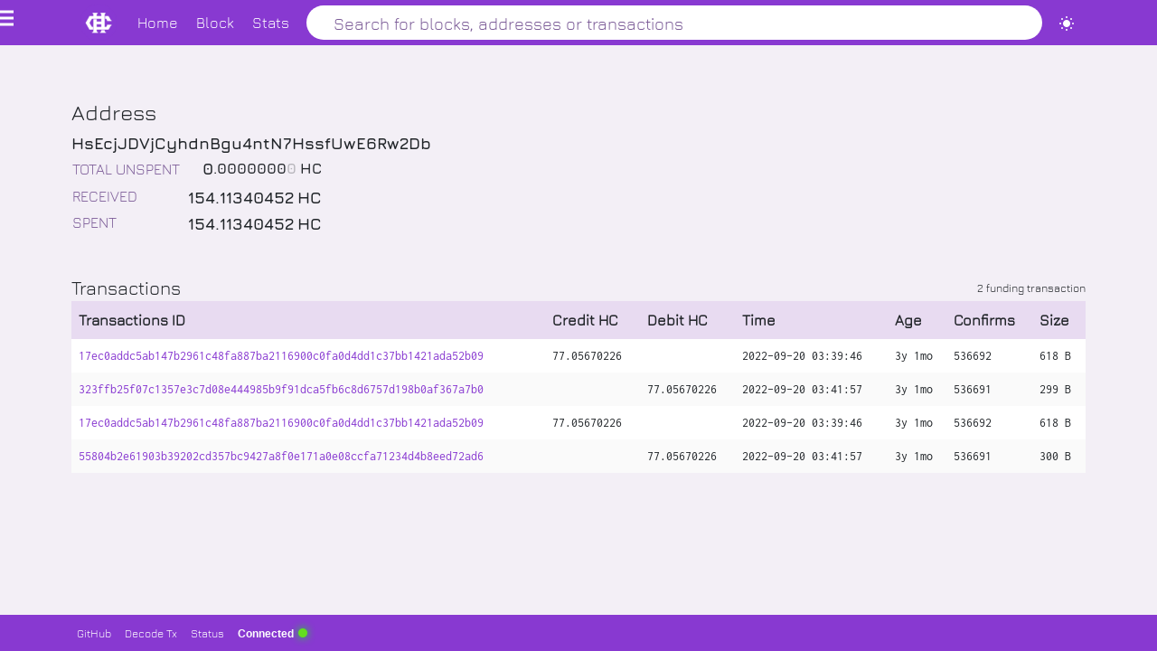

--- FILE ---
content_type: text/html
request_url: https://hc-explorer.h.cash/explorer/address/HsEcjJDVjCyhdnBgu4ntN7HssfUwE6Rw2Db
body_size: 7907
content:

<!DOCTYPE html>
<html lang="en">


<head>
    <meta charset="utf-8">
    <meta http-equiv="X-UA-Compatible" content="IE=edge">
    <meta name="viewport" content="width=device-width, initial-scale=1">
    
    <meta name="description" content="hcexplorer web">
    <meta name="author" content="hcexplorer">
    
    <link rel="apple-touch-icon" sizes="180x180" href="/images/favicon/apple-touch-icon.png">
    <link rel="icon" href="/images/favicon/favicon.ico">
    <link rel="icon" type="image/png" href="/images/favicon/favicon-32x32.png" sizes="32x32">
    <link rel="icon" type="image/png" href="/images/favicon/favicon-16x16.png" sizes="16x16">
    <link rel="manifest" href="/images/favicon/manifest.json">
    <link rel="mask-icon" href="/images/favicon/safari-pinned-tab.svg">
    <link rel="shortcut icon" href="/images/favicon/favicon.ico">
    <meta name="apple-mobile-web-app-title" content="HcashOrg - decentralized credit">
    <meta name="application-name" content="HcashOrg - decentralized credit">
    <meta name="msapplication-TileColor" content="#2973ff">
    <meta name="msapplication-TileImage" content="/images/favicon/mstile-144x144.png">
    <meta name="msapplication-config" content="/images/favicon/browserconfig.xml">
    <meta name="turbolinks-cache-control" content="no-cache">
    <title>Hc Address HsEcjJDVjCyhdnBgu4ntN7HssfUwE6Rw2Db</title>
    <link href="/css/bootstrap.css" rel="stylesheet">
    <link href="/css/main.css" rel="stylesheet">
    
    <style type="text/css" >
    .appIndex-inner {
    margin-right: -20px;
    margin-bottom: -20px;
    font-size: 0;
}

.appIndex-item {
    display: inline-block;
    margin-right: 20px;
    padding-right: 28px;
    width: 560px;
    background: #f3f4f7;
    vertical-align: middle;
    margin-bottom: 20px;
}

.appIndex-item-pic-poolShare {
    background-position: -190px -396.5px;
        background-repeat: no-repeat;
}

.appIndex-item-pic {
    float: left;
    margin-right: 28px;
        width: 114px;
    height: 114px;
    background-size: 100%;
}

.appIndex-item-pic-blockSize {
    background-image: url(/images/stats/block_size.png);
}

.appIndex-item-pic-fee {
    background-image: url(/images/stats/transaction_fees.png);
}

.appIndex-item-pic-addressRichTop {
    background-image: url(/images/stats/address_rich_list.png);
}

.appIndex-item-pic-blockVersion {
    background-image: url(/images/stats/block_version.png);
}

.appIndex-item-pic-difficulty {
    background-image: url(/images/stats/difficulty.png);
}

.appIndex-item-pic-mempoolHistory {
    background-image: url(/images/stats/mempool_size.png);
}

.appIndex-item-pic-scriptType {
    background-image: url(/images/stats/script_types.png);
}

.appIndex-item-pic-opReturn {
    background-image: url(/images/stats/op_return.png);
}

.appIndex-item-pic-hashrate {
    background-image: url(/images/stats/hashrate_new.jpg);
}


.appIndex-item-caption {
    font-size: 16px;
    line-height: 21px;
    color: #262626;
    margin-bottom: 10px;
    margin-top: 25px;
}

.appIndex-item-desc {
    font-size: 14px;
    line-height: 19px;
    color: #888;
}
    </style>
    <script src="/js/messagesocket.js"></script>
    <script src="/js/humanize.js"></script>
    <script src="/js/turbolinks.js"></script>
    <script src="/js/jquery.js"></script>
    <script src="/js/echarts.min.js"></script>
    <script src="/js/highcharts.js"></script>


    
    <script async src="https://www.googletagmanager.com/gtag/js?id=UA-125888778-1"></script>
    <script>
    window.dataLayer = window.dataLayer || [];
    function gtag(){dataLayer.push(arguments);}
    gtag('js', new Date());

    gtag('config', 'UA-125888778-1');
    </script>
    
    
</head>

<body>
    
    
<div class="menubtn">
	<span class="icon"><i></i><i></i><i></i></span>
	<span class="name">Close menu</span>
</div>
<div class="top-nav2">
	<div class="h-logo clearfix">
		<a href="https://h.cash/" class="h-logo2">
			<img class="no-underline" src="https://h.cash/themes/en/images/logo5.png" ></img>
		</a>
	</div>
	<div class="h-nav3">
		<a href="https://h.cash/#section3" title="What is Hcash">What is Hcash</a>
		<a href="https://h.cash/#section2" title="Explorer">Exchange Platform</a>
		<a href="https://h.cash/#section4" title="Hcash X Hyper Exchange">Hcash X Hyper Exchange</a>
		<a href="https://h.cash/#section5" title="Roadmap">Roadmap</a>
		<a href="https://h.cash/#section6" title="Team">Team</a>
		<a href="https://h.cash/blog" title="Blog">Blog</a>
		<a href="https://autonomy.h.cash/" title="HcAutonomy">HC Autonomy</a>
		<a href="https://hcomni-explorer.h.cash/" title="HcOmniExplorer">HC Omni Explorer</a>
		<a href="https://hcomni-wallet.h.cash/" title="HcOmniWallet">HC Omni Wallet</a>
		<a href="https://wiki.h.cash/" title="HcOmniWallet">HC Documents</a>

		<a href="http://explorer.h.cash" title="Explorer">HSR Explorer</a>
		<a href="https://h.cash/#section7" title="Contact">Contact</a>
	</div>
	<div class="h-btns clearfix">
		<div class="swapbtnbox"><a href="https://h.cash/comesoon" class="swapbtn btn-style4 btn-middle btn"><span>Swap HSR to HC</span><span class="icon_1"><img src="https://h.cash/themes/en/images/doublearrow.png"></span></a></div>
		<div class="swapbtnbox"><a href="https://h.cash/themes/en/images/hcGUI%20Wallet%20User%20Manual.pdf" class="swapbtn btn-style4 btn-middle btn"><span>Users Guide</span><span class="icon_1"><img src="https://h.cash/themes/en/images/doublearrow.png"></span></a></div>
		<div class="swapbtnbox"><a href="https://h.cash/themes/en/images/How%20to%20deploy%20hcd%20nodes.pdf" class="swapbtn btn-style4 btn-middle btn"><span>Nodes Deployment</span><span class="icon_1"><img src="https://h.cash/themes/en/images/doublearrow.png"></span></a></div>
		<div class="clearfix">
			<div class="downloadapp clearfix">
				<a class="btn-style1 btn-middle btn"><span>Download Wallet</span> <span class="icon"><svg xmlns="http://www.w3.org/2000/svg" xmlns:xlink="http://www.w3.org/1999/xlink" viewBox="0 0 45 45"> <path fill-rule="evenodd" stroke-width="1px" stroke="rgb(255, 255, 255)" fill-opacity="0" fill="rgb(8, 163, 208)" d="M22.500,3.500 C32.993,3.500 41.500,12.006 41.500,22.500 C41.500,32.993 32.993,41.500 22.500,41.500 C12.007,41.500 3.500,32.993 3.500,22.500 C3.500,12.006 12.007,3.500 22.500,3.500 Z"></path> <path fill-rule="evenodd" fill="rgb(255, 255, 255)" d="M30.251,22.660 C30.592,22.333 30.592,21.790 30.251,21.451 C29.921,21.123 29.373,21.123 29.044,21.451 L22.863,27.584 L22.863,14.346 C22.863,13.873 22.485,13.498 22.009,13.498 C21.534,13.498 21.144,13.873 21.144,14.346 L21.144,27.584 L14.974,21.451 C14.633,21.123 14.084,21.123 13.756,21.451 C13.414,21.790 13.414,22.333 13.756,22.660 L21.399,30.245 C21.729,30.584 22.277,30.584 22.606,30.245 L30.251,22.660 Z"></path> </svg></span></a>
				<ul class="clearfix">
					<li><a target="_blank" href="https://github.com/HcashOrg/hcGUI/releases/download/R2.0.0/HcGui.Setup.2.0.0-osx.dmg" class="btn-style1 btn-small btn">for Mac OSX 2.0.0</a></li>
					<li><a target="_blank" href="https://github.com/HcashOrg/hcGUI/releases/download/R2.0.0/HcGui.Setup.2.0.0-x64.exe" class="btn-style1 btn-small btn">for Windows 2.0.0</a></li>
					<li><a target="_blank" href="https://h.cash/app_down" class="btn-style1 btn-small btn">for App wallet</a></li>
					<li><a target="_blank" href="https://www.hyperpay.tech/download" class="btn-style1 btn-small btn">for Hyperpay wallet</a></li>
				</ul>
			</div>
		</div>
		<div class="yellowpaper clearfix">
			<a href="https://h.cash/themes/en/images/HCASH-YellowPaper-1.0.pdf" download="HCASH-YellowPaper-1.0.pdf">
				<div class="icon"><svg xmlns="http://www.w3.org/2000/svg" xmlns:xlink="http://www.w3.org/1999/xlink" viewBox="0 0 17 27"> <path fill-rule="evenodd" fill="rgb(255, 255, 255)" d="M16.564,26.999 L0.873,26.999 C0.798,26.998 0.724,26.975 0.660,26.935 C0.542,27.007 0.397,27.019 0.270,26.966 C0.048,26.876 -0.058,26.623 0.033,26.402 L0.840,24.389 L0.033,22.375 C-0.008,22.270 -0.008,22.155 0.033,22.051 L0.840,20.037 L0.033,18.022 C-0.008,17.918 -0.008,17.803 0.033,17.699 L0.840,15.683 L0.033,13.667 C-0.008,13.564 -0.008,13.448 0.033,13.343 L0.840,11.328 L0.033,9.312 C-0.008,9.208 -0.008,9.092 0.033,8.988 L0.840,6.974 L0.033,4.956 C-0.008,4.853 -0.008,4.737 0.033,4.633 L0.840,2.614 L0.033,0.595 C0.032,0.595 0.032,0.595 0.032,0.595 C-0.057,0.372 0.052,0.119 0.276,0.029 C0.401,-0.018 0.541,-0.005 0.655,0.066 C0.721,0.023 0.796,0.000 0.873,-0.002 L16.564,-0.002 C16.805,-0.002 17.000,0.194 17.000,0.433 L17.000,26.564 C17.000,26.804 16.805,26.999 16.564,26.999 ZM16.128,0.870 L1.081,0.870 L1.714,2.453 C1.755,2.557 1.755,2.671 1.714,2.776 L0.907,4.794 L1.714,6.812 C1.755,6.916 1.755,7.031 1.714,7.135 L0.907,9.151 L1.714,11.167 C1.755,11.271 1.755,11.387 1.714,11.490 L0.907,13.506 L1.714,15.522 C1.755,15.625 1.755,15.741 1.714,15.846 L0.907,17.861 L1.714,19.875 C1.755,19.979 1.755,20.094 1.714,20.199 L0.907,22.212 L1.714,24.228 C1.755,24.332 1.755,24.447 1.714,24.551 L1.082,26.128 L16.128,26.128 L16.128,0.870 ZM3.924,11.321 L13.513,11.321 C13.754,11.321 13.949,11.516 13.949,11.757 C13.949,11.998 13.754,12.193 13.513,12.193 L3.924,12.193 C3.684,12.193 3.488,11.998 3.488,11.757 C3.488,11.516 3.684,11.321 3.924,11.321 ZM3.924,13.063 L13.513,13.063 C13.754,13.063 13.949,13.259 13.949,13.499 C13.949,13.739 13.754,13.934 13.513,13.934 L3.924,13.934 C3.684,13.934 3.488,13.739 3.488,13.499 C3.488,13.259 3.684,13.063 3.924,13.063 ZM3.924,14.805 L13.513,14.805 C13.754,14.805 13.949,15.001 13.949,15.241 C13.949,15.481 13.754,15.677 13.513,15.677 L3.924,15.677 C3.684,15.677 3.488,15.481 3.488,15.241 C3.488,15.001 3.684,14.805 3.924,14.805 Z"></path> </svg></div>
				<div class="name">Yellow Paper</div>
				<div class="size">Download</div>
			</a>
		</div>
		<div class="whitepaper clearfix">
			<a href="https://h.cash/themes/en/images/Hcash+Whitepaper+V0.8.5.pdf" download="Hcash+Whitepaper+V0.8.5.pdf">
				<div class="icon"><svg xmlns="http://www.w3.org/2000/svg" xmlns:xlink="http://www.w3.org/1999/xlink" viewBox="0 0 17 27"> <path fill-rule="evenodd" fill="rgb(255, 255, 255)" d="M16.564,26.999 L0.873,26.999 C0.798,26.998 0.724,26.975 0.660,26.935 C0.542,27.007 0.397,27.019 0.270,26.966 C0.048,26.876 -0.058,26.623 0.033,26.402 L0.840,24.389 L0.033,22.375 C-0.008,22.270 -0.008,22.155 0.033,22.051 L0.840,20.037 L0.033,18.022 C-0.008,17.918 -0.008,17.803 0.033,17.699 L0.840,15.683 L0.033,13.667 C-0.008,13.564 -0.008,13.448 0.033,13.343 L0.840,11.328 L0.033,9.312 C-0.008,9.208 -0.008,9.092 0.033,8.988 L0.840,6.974 L0.033,4.956 C-0.008,4.853 -0.008,4.737 0.033,4.633 L0.840,2.614 L0.033,0.595 C0.032,0.595 0.032,0.595 0.032,0.595 C-0.057,0.372 0.052,0.119 0.276,0.029 C0.401,-0.018 0.541,-0.005 0.655,0.066 C0.721,0.023 0.796,0.000 0.873,-0.002 L16.564,-0.002 C16.805,-0.002 17.000,0.194 17.000,0.433 L17.000,26.564 C17.000,26.804 16.805,26.999 16.564,26.999 ZM16.128,0.870 L1.081,0.870 L1.714,2.453 C1.755,2.557 1.755,2.671 1.714,2.776 L0.907,4.794 L1.714,6.812 C1.755,6.916 1.755,7.031 1.714,7.135 L0.907,9.151 L1.714,11.167 C1.755,11.271 1.755,11.387 1.714,11.490 L0.907,13.506 L1.714,15.522 C1.755,15.625 1.755,15.741 1.714,15.846 L0.907,17.861 L1.714,19.875 C1.755,19.979 1.755,20.094 1.714,20.199 L0.907,22.212 L1.714,24.228 C1.755,24.332 1.755,24.447 1.714,24.551 L1.082,26.128 L16.128,26.128 L16.128,0.870 ZM3.924,11.321 L13.513,11.321 C13.754,11.321 13.949,11.516 13.949,11.757 C13.949,11.998 13.754,12.193 13.513,12.193 L3.924,12.193 C3.684,12.193 3.488,11.998 3.488,11.757 C3.488,11.516 3.684,11.321 3.924,11.321 ZM3.924,13.063 L13.513,13.063 C13.754,13.063 13.949,13.259 13.949,13.499 C13.949,13.739 13.754,13.934 13.513,13.934 L3.924,13.934 C3.684,13.934 3.488,13.739 3.488,13.499 C3.488,13.259 3.684,13.063 3.924,13.063 ZM3.924,14.805 L13.513,14.805 C13.754,14.805 13.949,15.001 13.949,15.241 C13.949,15.481 13.754,15.677 13.513,15.677 L3.924,15.677 C3.684,15.677 3.488,15.481 3.488,15.241 C3.488,15.001 3.684,14.805 3.924,14.805 Z"></path> </svg></div>
				<div class="name">White Paper</div>
				<div class="size">Download</div>
			</a>
		</div>
	</div>
</div>
<div class="top-nav">
    <div class="container">
        <div class="d-flex align-items-center flex-wrap">
            <div class="d-flex align-items-center">
                <div class="col-sm-auto" style="padding: 0 2px">
                    <a href="https://h.cash/">
                        <img class="no-underline" style="width:40px;height:40px;"  src="/images/icon.ico" ></img>
                    </a>
                </div>
                <div class="col-sm-auto nav3">
					<a href="/" title="Explorer">Home</a>
					<a href="/explorer" title="Explorer">Block</a>
                    <a href="/explorer/stats" title="Stats">Stats</a>
					
					
					
				</div>
            </div>
            <div class="col" style="padding: 0 5px;">
                <form class="navbar-form" role="search" id="search-form">
                    <div class="input-group">

                        <input
                            autofocus
                            type="text"
                            name="search"
                            id="search"
                            class="form-control top-search"
                            placeholder="Search for blocks, addresses or transactions"
                        />
                    </div>
                </form>
            </div>
            <div>
                <a id="sun-toggle" href="javascript:toggleSun()" class="hcicon-sun-fill no-underline"></a>
            </div>
        </div>
    </div>
</div>
<script data-turbolinks-eval="false">
    document.getElementById('search').onkeypress = function(e){
        if (!e) e = window.event;
        var keyCode = e.keyCode || e.which;
        if (keyCode == '13'){
            window.location.href = "/explorer/search/" + this.value
            return false;
        }
    }
    function setCookie(cname, cvalue, exMins) {
        var d = new Date();
        d.setTime(d.getTime() + (exMins*60*1000));
        var expires = "expires="+d.toUTCString();
        document.cookie = cname + "=" + cvalue + ";" + expires + ";path=/";
    }
    var sunToggle = document.getElementById("sun-toggle")
    var darkBGCookieName = 'hcdataDarkBG';
    function darkEnabled() {
        return document.cookie.includes(darkBGCookieName)
    }
    if (darkEnabled()) {
        toggleToDarkClasses(document.body)
    } else {
        toggleToLightClasses(document.body)
    }
    function toggleToDarkClasses(body) {
        $(sunToggle).removeClass('hcicon-sun-fill')
        $(sunToggle).addClass('hcicon-sun-stroke')
        $(body).addClass('darkBG')
    }
    function toggleToLightClasses(body) {
        $(body).removeClass('darkBG');
        $(sunToggle).removeClass('hcicon-sun-stroke')
        $(sunToggle).addClass('hcicon-sun-fill')
    }
    function toggleSun() {
        if (darkEnabled()) {
            setCookie(darkBGCookieName, '', 0)
            toggleToLightClasses(document.body)
        } else {
            setCookie(darkBGCookieName, 1, 525600)
            toggleToDarkClasses(document.body)
        }
    }
    document.addEventListener("turbolinks:before-render", function(event) {
        if (darkEnabled()) {
            toggleToDarkClasses(event.data.newBody)
        } else {
            toggleToLightClasses(event.data.newBody)
        }
    })


    function updateConnectionStatus(msg, connected) {
        var el = $('#connection');
        el.removeClass('hidden')
        if (connected) {
            el.addClass('connected')
            el.removeClass('disconnected')
        } else {
            el.removeClass('connected');
            el.addClass('disconnected');
        }
        el.html(msg + '<div></div>')
    }



    function getSocketURI(loc) {
        var protocol = (loc.protocol === 'https:') ? 'wss' : 'ws'
        var route = (loc.pathname === "/") ? "/ws" : loc.pathname + '/ws'
        return protocol + "://" + loc.host + route
    }

    var ws; 
    function createWebSocket(loc) {
        var uri = getSocketURI(loc)
        ws = new MessageSocket(uri);
        console.log("createdWebSocket", uri, ws)
        ws.registerEvtHandler("open", function() {
            console.log('Connected')
            updateConnectionStatus('Connected', true);
        });

        ws.registerEvtHandler("close", function() {
            console.log('Disconnected')
            updateConnectionStatus('Disconnected', false);
        });

        ws.registerEvtHandler("error", function(evt) {
            console.log("WebSocket error:", evt);
            updateConnectionStatus('Disconnected', false);
        });

        ws.registerEvtHandler("ping", function(evt) {
            console.log("ping. users online: ", evt)
            
        });
        ws.registerEvtHandler("decodetxResp", function(evt) {
            console.log("Got message: ", evt);
            $("#decode_header").text("Decoded tx");
            $("#decoded_tx").text(evt);
        })
        ws.registerEvtHandler("sendtxResp", function(evt) {
            console.log("Got message: ", evt);
            $("#decode_header").text("Sent tx");
            $("#decoded_tx").text(evt);
        })
        var updateBlockData = function (event) {
            console.log("Received newblock message", event);
            var newBlock = JSON.parse(event);
            var confirms = $('[data-confirmation-block-height]');
            $.each(confirms, function(i, v) {
                if (isNaN($(v).text())) {
                    $(v).text("0");
                }
                $(v).text(
                    newBlock.block.height - $(v).data('confirmation-block-height')
                )
            })
            
            var b = newBlock.block;
            var expTableRows = $('#explorertable tbody tr');
            
            if (expTableRows){
                expTableRows.last().remove()
                var newRow = '<tr id="' + b.height + '">' +
                    '<td><a href="/explorer/block/' + b.height + '" class="fs18">' + b.height + '</a></td>' +
                    '<td>' + b.tx + '</td>' +
                    '<td>' + b.votes + '</td>' +
                    '<td>' + b.tickets + '</td>' +
                    '<td>' + b.revocations + '</td>' +
                    '<td>' + humanize.bytes(b.size) + '</td>' +
                    '<td data-age=' + b.time + '>' + humanize.timeSince(b.time) + '</td>' +
                    '<td>' + b.formatted_time + '</td>' +
                '</tr>'
                var newRowHtml = $.parseHTML(newRow)
                $(newRowHtml).insertBefore(expTableRows.first())
                setTimeElements()
            }
            if ($("#bsubsidy_total").text() !== "") {
                $("#bsubsidy_total").html(humanize.decimalParts(b.next_block_subsidy.total/100000000, false, 8))
                $("#bsubsidy_pow").html(humanize.decimalParts(b.next_block_subsidy.pow/100000000, false, 8))
                $("#bsubsidy_pos").html(humanize.decimalParts((b.next_block_subsidy.pos/500000000), false, 8))
                $("#bsubsidy_dev").html(humanize.decimalParts(b.next_block_subsidy.developer/100000000, false, 8))
                $("#coin_supply").html(humanize.decimalParts(b.coin_supply/100000000, true, 8))
                $("#blocksdiff").html(humanize.decimalParts(b.sdiff, false, 8))
                $("#window_block_index").text(newBlock.stake.window_block_index)
                $("#pos-window-progess-bar").css({ width: (newBlock.stake.window_block_index/144)*100 + "%" })
            }
        };
        ws.registerEvtHandler("newblock", updateBlockData);

        var updateMempool = function (event) {
            console.log("Received mempoolsstxfeeinfo message", event);
            var m = JSON.parse(event);

            
            $('#mempoolfeeinfo_number').text(m.number)
        };
        ws.registerEvtHandler("mempoolsstxfeeinfo", updateMempool);
    }
    function manageWebSocket(loc) {
        var pathRoot = loc.pathname.split('/')[1];
        var socketPathRoot = ws.ws.url.split(loc.host)[1].split("/")[1]
        if (pathRoot == socketPathRoot) {
            return
        }
        
        console.log("roots mismatch, reconnecting", pathRoot, socketPathRoot)
        ws.close()
        createWebSocket(loc)
    }
</script>

<script>
    if (!ws) {
        createWebSocket(window.location)
    } else {
        manageWebSocket(window.location)
    }
</script>

    <div class="container">
        <div class="row">
            <div class="col-md-8 col-sm-6">
                <h4>Address</h4>
                <div class="mono">HsEcjJDVjCyhdnBgu4ntN7HssfUwE6Rw2Db</div>
                <div class="table-parent">
                    <table class="table-centered-1rem">
                        
                        
                        
                        
                    </table>
                </div>
            </div>
            <div class="col-md-4 col-sm-6 d-flex pb-3">
                <div class="table-parent">
                    <table>
                        
                        <tr class="h2rem">
                            <td class="pr-2 lh1rem vam text-right xs-w91">TOTAL UNSPENT</td>
                            <td class="fs28 mono nowrap fs16-decimal d-flex align-items-center justify-content-end">
                                <span class="int">0</span><span class="dot">.</span><span class="decimal">0000000<span class="trailing-zeroes">0</span></span><span class="pl-1 unit">HC</span>
                            </td>
                        </tr>
                        <tr>
                            <td class="text-right pr-2">RECEIVED</td>
                            <td class="mono nowrap text-right">
                                
                                <span class="int">154</span><span class="dot">.</span><span class="decimal">11340452<span class="trailing-zeroes"></span></span><span class="pl-1 unit">HC</span>
                                
                            </td>
                        </tr>
                        <tr>
                            <td class="text-right pr-2">SPENT</td>
                            <td class="mono nowrap text-right">
                                <span class="int">154</span><span class="dot">.</span><span class="decimal">11340452<span class="trailing-zeroes"></span></span><span class="pl-1 unit">HC</span>
                            </td>
                        </tr>
                        
                    </table>
                </div>
            </div>
        </div>

        <div class="row">
            <div class="col">
                <div class="d-flex flex-wrap align-items-center justify-content-end mb-1">
                    <h5 class="mr-auto mb-0">Transactions</h5>
                    
                    <span class="fs12 nowrap text-right">2 funding transaction</span>
                    
                </div>

                <div class="table-parent">
                    <table class="table table-mono-cells table-sm striped">
                        <thead>
                            <th>Transactions ID</th>
                            <th class="text-right">Credit HC</th>
                            <th>Debit HC</th>
                            <th>Time</th>
                            <th>Age</th>
                            <th>Confirms</th>
                            <th>Size</th>
                        </thead>
                        <tbody>
                            
                            <tr>
                                
                                <td><a href="../tx/17ec0addc5ab147b2961c48fa887ba2116900c0fa0d4dd1c37bb1421ada52b09" class="hash">17ec0addc5ab147b2961c48fa887ba2116900c0fa0d4dd1c37bb1421ada52b09</a></td>
                                
                                    <td class="text-right"><span class="int">77</span><span class="dot">.</span><span class="decimal">05670226<span class="trailing-zeroes"></span></span></td>
                                
                                
                                    <td></td>
                                
                                <td>
                                    
                                        2022-09-20 03:39:46
                                    
                                </td>
                                <td>
                                
                                    <span data-age="1663616386"></span>
                                
                                </td>
                                <td data-confirmation-block-height="846127">536692</td>
                                <td>618 B</td>
                                
                            </tr>
                            
                            <tr>
                                
                                <td><a href="../tx/323ffb25f07c1357e3c7d08e444985b9f91dca5fb6c8d6757d198b0af367a7b0" class="hash">323ffb25f07c1357e3c7d08e444985b9f91dca5fb6c8d6757d198b0af367a7b0</a></td>
                                
                                    <td></td>
                                
                                
                                    
                                        <td><span class="int">77</span><span class="dot">.</span><span class="decimal">05670226<span class="trailing-zeroes"></span></span></td>
                                    
                                
                                <td>
                                    
                                        2022-09-20 03:41:57
                                    
                                </td>
                                <td>
                                
                                    <span data-age="1663616517"></span>
                                
                                </td>
                                <td data-confirmation-block-height="846128">536691</td>
                                <td>299 B</td>
                                
                            </tr>
                            
                            <tr>
                                
                                <td><a href="../tx/17ec0addc5ab147b2961c48fa887ba2116900c0fa0d4dd1c37bb1421ada52b09" class="hash">17ec0addc5ab147b2961c48fa887ba2116900c0fa0d4dd1c37bb1421ada52b09</a></td>
                                
                                    <td class="text-right"><span class="int">77</span><span class="dot">.</span><span class="decimal">05670226<span class="trailing-zeroes"></span></span></td>
                                
                                
                                    <td></td>
                                
                                <td>
                                    
                                        2022-09-20 03:39:46
                                    
                                </td>
                                <td>
                                
                                    <span data-age="1663616386"></span>
                                
                                </td>
                                <td data-confirmation-block-height="846127">536692</td>
                                <td>618 B</td>
                                
                            </tr>
                            
                            <tr>
                                
                                <td><a href="../tx/55804b2e61903b39202cd357bc9427a8f0e171a0e08ccfa71234d4b8eed72ad6" class="hash">55804b2e61903b39202cd357bc9427a8f0e171a0e08ccfa71234d4b8eed72ad6</a></td>
                                
                                    <td></td>
                                
                                
                                    
                                        <td><span class="int">77</span><span class="dot">.</span><span class="decimal">05670226<span class="trailing-zeroes"></span></span></td>
                                    
                                
                                <td>
                                    
                                        2022-09-20 03:41:57
                                    
                                </td>
                                <td>
                                
                                    <span data-age="1663616517"></span>
                                
                                </td>
                                <td data-confirmation-block-height="846128">536691</td>
                                <td>300 B</td>
                                
                            </tr>
                            
                        </tbody>
                    </table>
                </div>

                

            </div>
        </div>
    </div>

    
<footer class="navbar-fixed-bottom">
    <div class="container wrapper text-center">
        <a class="nav-item" href="https://github.com/HcashOrg/hcexplorer" title="hcexplorer on GitHub" target="_blank">GitHub</a>

        <a class="nav-item" href="/explorer/decodetx" title="Decode or send a raw transaction">Decode Tx</a>
        <a class="nav-item" href="/api/status" title="API Status" target="_blank" data-turbolinks="false">Status</a>
        <span data-turbolinks-permanent class="nav-item hidden" id="connection">Connecting to WebSocket...<div></div></span>
    </div>
</footer>
<script data-turbolinks-eval="false">
    var ages, hiddenAges;
    function setTimeElements() {
        ages = $('[data-age]');
    }
    function updateAges() {
        $.each(ages, function(i, age) {
            var unixTime = $(age).data('age');
            if (unixTime > 0) {
                $(age).text(
                    humanize.timeSince(unixTime)
                )
            }
        })
    }
    document.addEventListener("turbolinks:load", function(){
        setTimeElements()
        updateAges()
    })
    setInterval(updateAges, 10000);
</script>
<script>
$(function(){
	$('.top-nav .menubtn').bind('click', function(){
		if($(this).hasClass('active')){
			$(this).removeClass('active');
			$('.top-nav .nav3').hide();
		}
		else {
			$(this).addClass('active');
			$('.top-nav .nav3').show();
		}
	});
	
	$('.menubtn').bind('click', function(){
		if($(this).hasClass('active')){
			$(this).removeClass('active');
			$('.top-nav2').removeClass('active');
		}
		else {
			$(this).addClass('active');
			$('.top-nav2').addClass('active');
		}
	});
	
	$('.downloadapp > a').bind('click', function(){
		if($(this).parent().hasClass('active')){
			$(this).parent().removeClass('active');
			$(this).next().hide();
		}
		else {
			$(this).parent().addClass('active');
			$(this).next().show();
		}
	});
	
	
    $('.scriptDataStar').on('click',function(){
        $(this).next('.scriptData').slideToggle();
    });



});
</script>

    

</body>

</html>


--- FILE ---
content_type: text/css; charset=utf-8
request_url: https://hc-explorer.h.cash/css/main.css
body_size: 25963
content:
/*icons*/
@font-face {
  font-family: 'icomoon';
  src:  url('/fonts/icomoon.eot?ftag0k');
  src:  url('/fonts/icomoon.eot?ftag0k#iefix') format('embedded-opentype'),
  url('/fonts/icomoon.ttf?ftag0k') format('truetype'),
  url('/fonts/icomoon.woff?ftag0k') format('woff'),
  url('/fonts/icomoon.svg?ftag0k#icomoon') format('svg');
  font-weight: normal;
  font-style: normal;
}
[class^="hcicon-"], [class*=" hcicon-"] {
  /* use !important to prevent issues with browser extensions that change fonts */
  font-family: 'icomoon' !important;
  speak: none;
  font-style: normal;
  font-weight: normal;
  font-variant: normal;
  text-transform: none;
  line-height: 1;
  /* Better Font Rendering =========== */
  -webkit-font-smoothing: antialiased;
  -moz-osx-font-smoothing: grayscale;
}
.hcicon-sun-fill:before {
  content: "\e901";
}
.hcicon-sun-stroke:before {
  content: "\e902";
}
.hcicon-coolsnady:before {
  content: "\e900";
}

/*fonts*/
@font-face {
  font-family: 'source-sans-pro-v9-latin-regular';
  src:  url('/fonts/source-sans-pro-v9-latin-regular.eot');
  src:  url('/fonts/source-sans-pro-v9-latin-regular.eot#iefix') format('embedded-opentype'),
  url('/fonts/source-sans-pro-v9-latin-regular.woff') format('woff'),
  url('/fonts/source-sans-pro-v9-latin-regular.svg') format('svg');
  font-weight: normal;
  font-style: normal;
}
@font-face {
  font-family: 'inconsolata-v15-latin-regular';
  src:  url('/fonts/inconsolata-v15-latin-regular.eot');
  src:  url('/fonts/inconsolata-v15-latin-regular.eot#iefix') format('embedded-opentype'),
  url('/fonts/inconsolata-v15-latin-regular.woff') format('woff'),
  url('/fonts/inconsolata-v15-latin-regular.svg') format('svg');
  font-weight: normal;
  font-style: normal;
}

/*elements*/
html {
  color: #5f5f5f;
  -moz-osx-font-smoothing: grayscale;
  -webkit-font-smoothing: antialiased !important;
  -moz-font-smoothing: antialiased !important;
  text-rendering: optimizelegibility !important;
  padding-top: 35px;
}
.mono {
  font-family: 'inconsolata-v15-latin-regular';
}
body {
  font-family: 'source-sans-pro-v9-latin-regular';
  padding-bottom: 2.1rem;
}
a {
  color: #3575f6
}
h4 {
  margin-top: 10px;
}

/*dark theme*/
#sun-toggle {
  padding: 5px;
}
body.darkBG {
  background: #3B3F45;
  color: #fdfdfd;
}
body.darkBG a,
body.darkBG a:hover {
  color: #94ffca;
}
body.darkBG .table thead th {
  vertical-align: bottom;
}
body.darkBG .top-nav,
body.darkBG .navbar-fixed-bottom {
  background: #292929;
}
body.darkBG .top-nav a,
body.darkBG .navbar-fixed-bottom a {
  color: #fff;
}
body.darkBG .page-link {
  background-color: rgba(255, 255, 255, 0.18);
  border: 1px solid rgba(221, 221, 221, 0);
}
body.darkBG .page-item.disabled .page-link {
  border-color: transparent;
  background-color: #565656;
}
body.darkBG .json-block {
  color: #fdfdfd;
}

/*utils*/
.anchor {
  position: relative;
  top: -33px;
}
.clickable {
  cursor: pointer;
}
.hidden {
  display: none;
}
.nowrap {
  white-space: nowrap;
}
.break-word {
  word-wrap: break-word;
  word-break: break-all;
}
.fs11 {
  font-size: 11px !important;
}
.fs12 {
  font-size: 12px !important;
}
.fs13 {
  font-size: 13px !important;
}
.fs14 {
  font-size: 14px !important;
}
.fs15 {
  font-size: 15px !important;
}
.fs18 {
  font-size: 18px !important;
}
.fs24 {
  font-size: 24px !important;
}
/*.fs28 {*/
  /*font-size: 28px !important;*/
/*}*/
.no-underline,
.no-underline:hover {
  text-decoration: none;
}
.trailing-zeroes {
  opacity: .3
}
.op60 {
  opacity: .7
}
.lh1rem {
  line-height: 1rem;
}
.h2rem {
  height: 2rem;
}
.h3rem {
  height: 3rem;
}
.w80 {
  width: 80px;
}
.w120 {
  width: 120px;
}
.w142 {
  width: 142px;
}
.vam {
  vertical-align: middle;
}
.p03rem0 {
  padding: .3rem 0;
}

/*nav*/
.top-nav,
.navbar-fixed-bottom {
  position: fixed;
  background: #3B3F45;
  z-index: 1;
}
.top-nav {
  width: 100%;
  top: 0;
}
.navbar-fixed-bottom {
  bottom: 0;
  width: 100%;
  color: silver;
  font-size: 12px;
  line-height: 22px;
}
.top-nav a {
  color: white;
  margin-left: 8px;
  margin-right: 8px;
}
.top-nav .hcicon-coolsnady {
  font-size: 22px;
}
.top-nav .menubtn {
	display: none;
	position: relative;
	width: 30px;
	height: 30px;
}
.top-nav .menubtn i {
	position: absolute;
	display: block;
	height: 3px;
	background-color: #fff;
	left: 0;
	right: 0;
	top: 50%;
	-webkit-transform: translate(0, -50%);
	-moz-transform: translate(0, -50%);
	-ms-transform: translate(0, -50%);
	-o-transform: translate(0, -50%);
	transform: translate(0, -50%);
}
.top-nav .menubtn i:nth-child(1) {
	margin-top: -7px;
}
.top-nav .menubtn i:nth-child(2) {
	
}
.top-nav .menubtn i:nth-child(3) {
	margin-top: 7px;
}
.top-search {
  height: 30px;
  margin: 2px 0 !important;
}
.navbar-fixed-bottom {
  position: fixed;
  bottom: 0;
  width: 100%;
  font-size: 12px;
  line-height: 22px;
}
.navbar-fixed-bottom .nav-item {
  color: silver;
  padding: 0 6px;
  position: relative;
}

/*pagination*/
.
#pagesize {
  flex: 0 60px;
}

/*table*/
.table-centered-1rem td {
  line-height: 1rem;
  vertical-align: middle;
}
.table th {
  font-size: 14px;
}
.table td {
  font-size: 14px;
  vertical-align: middle;
}
.table thead th {
  border-bottom: none;
}
.table thead {
}
.table thead th {
  padding: 0.36rem .5rem;
}
.table thead tr {
  background: rgba(0, 0, 0, 0.06) !important;
}
.table td, .table th {
  border: none;
  padding: .25rem .5rem;
}
.table.striped tr:nth-child(odd) {
  background: rgba(255, 255, 255, 0.02);
}
.table.striped tr:nth-child(even) {
  background: rgba(0, 0, 0, 0.02);
}
.table-sm td {
  padding: .1rem .5rem;
  height: 25px;
}
.table.flush-left tr td:first-child {
  padding-left: 0px;
}
.table-mono-cells td {
  font-family: 'inconsolata-v15-latin-regular';
  font-size: 14px;
}
.table .address {
  max-width: 126px;
}
.table .outpoint {
  max-width: 222px;
}
.table-fixed {
  table-layout: fixed;
}

.addressAndScriptData {
  overflow: hidden;
}
.scriptDataStar {
  z-index: 1;
  text-align: center;
  color: coral;
}
.scriptData {
  z-index: -1;
  display: none;
  border-top: 1px solid #ccc;
  font-family: 'source-sans-pro-v9-latin-regular';
}

/*content*/
.hc-total .hc {
  font-size: 28px;
}
.hc-total .total-text {
  line-height: 11px;
  opacity: 0.8;
  font-weight: bold;
  letter-spacing: 0px;
}
.hc-total .total-text .d-block {
  letter-spacing: 1px;
  font-weight: bold;
  font-size: 13px;
}

/*Typography*/
.fs14-decimal .dot,
.fs14-decimal .decimal,
.fs14-decimal .unit {
    font-size: 14px
}
.fs16-decimal .dot,
.fs16-decimal .decimal,
.fs16-decimal .unit {
    font-size: 16px
}
.sep {
  position: relative;
  top: 3px;
  width: 1px;
  height: 14px;
  background: #848484;
  display: inline-block;
  margin: 0 3px 0 3px;
}
.hash {
  font-size: 14px;
  font-family: 'inconsolata-v15-latin-regular', monospace;
  display: inline-block;
  word-wrap: break-word;
  transition: .133s transform;
}

/*resemble voting.coolsnady.org*/
.highlight-text {
  height: 20px;
  margin-top: 3px;
  padding: 2px 4px 3px;
  border-radius: 3px;
  line-height: 20px;
  font-weight: 600;
  background-color: rgba(105, 211, 245, .3);
}
.agenda-voting-overview-option-dot {
  position: relative;
  top: 3px;
  width: 15px;
  height: 15px;
  margin-right: 6px;
  float: left;
  border-radius: 50%;
}
.agenda-voting-overview-option-dot._abstain {
  background-color: rgba(0, 0, 0, 0.5);
}
.agenda-voting-overview-option-dot._yes {
  background-color: #2ed6a1;
}
.agenda-voting-overview-option-dot._no {
  background-color: #2971ff;
}

/*responsive*/
@media only screen and (max-width: 992px)  {
  .container {
    max-width: 100% !important;
  }
}
@media only screen and (max-width: 768px)  {
  .table {
    margin-bottom: 0;
    width: 100%;
  }
  .sm-fullwidth {
    width: 100%;
    max-width: 100% !important;
  }
  .sm-w151 {
    width: 151px;
  }
}
@media only screen and (max-width: 576px)  {
  .xs-w91 {
    width: 91px !important;
  }
  .xs-w117 {
    width: 117px;
  }
}

/*socket connection*/
/* Notice: Portions of the connection indicator style come from html5rocks.com */
@-webkit-keyframes glowGreen {
  from {
      -webkit-box-shadow: rgba(0, 255, 0, 0) 0 0 0;
  }
  50% {
      -webkit-box-shadow: rgba(0, 255, 0, 1) 0 0 10px;
  }
  to {
      -webkit-box-shadow: rgba(0, 255, 0, 0) 0 0 0;
  }
}
@-webkit-keyframes glowRed {
  from {
      -webkit-box-shadow: rgba(255, 0, 0, 0) 0 0 0;
  }
  50% {
      -webkit-box-shadow: rgba(255, 0, 0, 1) 0 0 10px;
  }
  to {
      -webkit-box-shadow: rgba(255, 0, 0, 0) 0 0 0;
  }
}
#connection {
  top: -1px;
  font: 12px sans-serif;
  font-weight: bold;
  vertical-align: middle;
  color: silver;
}
#connection div {
  background-color: orange;
  width: 10px;
  height: 10px;
  display: inline-block;
  border-radius: 10px;
  margin-left: 5px;
  -webkit-animation-duration: 2s;
  -webkit-animation-iteration-count: infinite;
  -webkit-animation-timing-function: linear;
}
#connection.connected div {
  background-color: #63df1e;
  -webkit-box-shadow: rgba(0, 255, 0, 0.5) 0px 0px 5px;
  -webkit-animation-name: glowGreen;
}
#connection.disconnected div {
  background-color: red;
  -webkit-box-shadow: rgba(255, 0, 0, 0.5) 0px 0px 5px;
  -webkit-animation-name: glowRed;
}

.json-block {
  background: rgba(128, 128, 128, 0.07);
  padding: 1px 5px;
}

/*bootstrap overrides*/
.btn-primary {
  background-color: #2970ff;
  border-color: #2970ff;
}
.btn-success {
  background-color: #2ed6a1;
  border-color:  #2ed6a1;
}
.btn-success:hover {
  background: #3fc39a;
  border-color: #3fc39a;
}





/*
 * by hope
*/

/*@font-face {
	font-family: 'TekoSemibold';
	src: url('../fonts/TekoSemibold/TekoSemibold.eot');
	src: url('../fonts/TekoSemibold/TekoSemibold.eot') format('embedded-opentype'),
	url('../fonts/TekoSemibold/TekoSemibold.woff2') format('woff2'),
	url('../fonts/TekoSemibold/TekoSemibold.woff') format('woff'),
	url('../fonts/TekoSemibold/TekoSemibold.ttf') format('truetype'),
	url('../fonts/TekoSemibold/TekoSemibold.svg#TekoSemibold') format('svg');
}
@font-face {
	font-family: 'TekoRegular';
	src: url('../fonts/TekoRegular/TekoRegular.eot');
	src: url('../fonts/TekoRegular/TekoRegular.eot') format('embedded-opentype'),
	url('../fonts/TekoRegular/TekoRegular.woff2') format('woff2'),
	url('../fonts/TekoRegular/TekoRegular.woff') format('woff'),
	url('../fonts/TekoRegular/TekoRegular.ttf') format('truetype'),
	url('../fonts/TekoRegular/TekoRegular.svg#TekoRegular') format('svg');
}
@font-face {
	font-family: 'TekoMedium';
	src: url('../fonts/TekoMedium/TekoMedium.eot');
	src: url('../fonts/TekoMedium/TekoMedium.eot') format('embedded-opentype'),
	url('../fonts/TekoMedium/TekoMedium.woff2') format('woff2'),
	url('../fonts/TekoMedium/TekoMedium.woff') format('woff'),
	url('../fonts/TekoMedium/TekoMedium.ttf') format('truetype'),
	url('../fonts/TekoMedium/TekoMedium.svg#TekoMedium') format('svg');
}
@font-face {
	font-family: 'TekoBold';
	src: url('../fonts/TekoBold/TekoBold.eot');
	src: url('../fonts/TekoBold/TekoBold.eot') format('embedded-opentype'),
	url('../fonts/TekoBold/TekoBold.woff2') format('woff2'),
	url('../fonts/TekoBold/TekoBold.woff') format('woff'),
	url('../fonts/TekoBold/TekoBold.ttf') format('truetype'),
	url('../fonts/TekoBold/TekoBold.svg#TekoBold') format('svg');
}
@font-face {
	font-family: 'JuraSemiBold';
	src: url('../fonts/JuraSemiBold/JuraSemiBold.eot');
	src: url('../fonts/JuraSemiBold/JuraSemiBold.eot') format('embedded-opentype'),
	url('../fonts/JuraSemiBold/JuraSemiBold.woff2') format('woff2'),
	url('../fonts/JuraSemiBold/JuraSemiBold.woff') format('woff'),
	url('../fonts/JuraSemiBold/JuraSemiBold.ttf') format('truetype'),
	url('../fonts/JuraSemiBold/JuraSemiBold.svg#JuraSemiBold') format('svg');
}*/
@font-face {
	font-family: 'JuraRegular';
	src: url('../fonts/JuraRegular/JuraRegular.eot');
	src: url('../fonts/JuraRegular/JuraRegular.eot') format('embedded-opentype'),
	url('../fonts/JuraRegular/JuraRegular.woff2') format('woff2'),
	url('../fonts/JuraRegular/JuraRegular.woff') format('woff'),
	url('../fonts/JuraRegular/JuraRegular.ttf') format('truetype'),
	url('../fonts/JuraRegular/JuraRegular.svg#JuraRegular') format('svg');
}
/*@font-face {
	font-family: 'JuraMedium';
	src: url('../fonts/JuraMedium/JuraMedium.eot');
	src: url('../fonts/JuraMedium/JuraMedium.eot') format('embedded-opentype'),
	url('../fonts/JuraMedium/JuraMedium.woff2') format('woff2'),
	url('../fonts/JuraMedium/JuraMedium.woff') format('woff'),
	url('../fonts/JuraMedium/JuraMedium.ttf') format('truetype'),
	url('../fonts/JuraMedium/JuraMedium.svg#JuraMedium') format('svg');
}
@font-face {
	font-family: 'JuraLight';
	src: url('../fonts/JuraLight/JuraLight.eot');
	src: url('../fonts/JuraLight/JuraLight.eot') format('embedded-opentype'),
	url('../fonts/JuraLight/JuraLight.woff2') format('woff2'),
	url('../fonts/JuraLight/JuraLight.woff') format('woff'),
	url('../fonts/JuraLight/JuraLight.ttf') format('truetype'),
	url('../fonts/JuraLight/JuraLight.svg#JuraLight') format('svg');
}*/
@font-face {
	font-family: 'JuraBold';
	src: url('../fonts/JuraBold/JuraBold.eot');
	src: url('../fonts/JuraBold/JuraBold.eot') format('embedded-opentype'),
	url('../fonts/JuraBold/JuraBold.woff2') format('woff2'),
	url('../fonts/JuraBold/JuraBold.woff') format('woff'),
	url('../fonts/JuraBold/JuraBold.ttf') format('truetype'),
	url('../fonts/JuraBold/JuraBold.svg#JuraBold') format('svg');
}



body {
	font-family: JuraRegular;
	background-color: #F3EFF6;
}


@media screen and (min-width: 1200px){
	.container {
		max-width: 90%;
		min-width: 1140px;
	}
}
/*
@media screen and (min-width: 992px){
	.container {
		max-width: 960px;
	}
}
@media screen and (min-width: 768px){
	.container {
		max-width: 720px;
	}
}
@media screen and (min-width: 576px){
	.container {
		max-width: 540px;
	}
}*/

html {
	padding-top: 60px;
}

.top-nav {
	background-color: #8839D1;
}

.top-search {
	color: #7b5b97;
	border-radius: 1000px;
	margin: 5px 0 !important;
}
.form-control:focus {
	border-color: transparent;
}
.top-search::-webkit-input-placeholder{
	color: #7b5b97;
}
.top-searchinput::-moz-placeholder{
	color: #7b5b97;
}
.top-searchinput:-moz-placeholder{
	color: #7b5b97;
}
.top-searchinput:-ms-input-placeholder{
	color: #7b5b97;
}


.navbar-fixed-bottom {
	background-color: #8839D1;
	color: #fff;
}
.navbar-fixed-bottom .nav-item {
	color: #fff;
}
#connection {
	color: #fff;
}

.text-right {
	text-align: left !important;
}
td:nth-child(1).text-right {
	color: #7b5b97;
}
.mono {
	font-family: JuraBold;
}
.lh1rem {
	line-height: normal;
}
a {
	color: #8839d1;
}
a:hover {
	color: #6e33b2;
}
.top-nav a {
	color: #fff;
}
.top-nav a:hover {
	color: #fff;
}
.progress {
	border: 1px solid #BE7AFB;
	background: none;
	border-radius: 1000px;
	font-family: JuraBold;
	overflow: hidden;
}
.progress-bar {
	height: 1.3rem;
	line-height: 1.3rem;
	background-color: #BF7AFB !important;
}

.table thead tr {
	background-color: #E8DBF1 !important;
}
.table tbody {
	font-family: JuraBold;
	background-color: #fff;
}

.text-center {
	text-align: left !important;
}

.row {
	margin-bottom: 15px;
}

.highlight-text {
	background-color: #8839D1;
	color: #fff;
}



body.darkBG {
	background-color: #22102A;
}
body.darkBG .top-nav {
	background-color: #8839D1;
}

body.darkBG td:nth-child(1).text-right {
	color: #9e73c4;
}
body.darkBG td:nth-child(1).text-right a {
	color: #8431cf;
}
body.darkBG td:nth-child(1).text-right a:hover {
	color: #8431cf;
}
body.darkBG .table thead tr {
	background-color: #8531CF !important;
}
body.darkBG .table tbody {
	background-color: #471E64;
}
body.darkBG .progress-bar span {
	color: #fff !important;
}
body.darkBG a {
	color: #fff;
}
body.darkBG a:hover {
	color: #fff;
}
body.darkBG .top-search {
	color: #9F74C4;
	background-color: #22102A;
}
body.darkBG .top-search::-webkit-input-placeholder{
	color: #9F74C4;
}
body.darkBG .top-searchinput::-moz-placeholder{
	color: #9F74C4;
}
body.darkBG .top-searchinput:-moz-placeholder{
	color: #9F74C4;
}
body.darkBG .top-searchinput:-ms-input-placeholder{
	color: #9F74C4;
}
body.darkBG .navbar-fixed-bottom {
	background-color: #8839D2;
}



.top-nav2 {
	position: fixed;
	color: #fff !important;
  width: 320px;
  top: 0;
  bottom: 0;
  left: 0;
  z-index: 4;
  padding-top: 60px;
  padding-left: 30px;
  -webkit-transition: all 0.3s linear;
  -moz-transition: all 0.3s linear;
  -ms-transition: all 0.3s linear;
  transition: all 0.3s linear;
	background-color: #24142C;
	-webkit-transform: translate(-100%, 0);
	-moz-transform: translate(-100%, 0);
	-ms-transform: translate(-100%, 0);
	transform: translate(-100%, 0);
}
.top-nav2.active {
	-webkit-transform: translate(0, 0);
	-moz-transform: translate(0, 0);
	-ms-transform: translate(0, 0);
	transform: translate(0, 0);
}
.top-nav2 input::-webkit-input-placeholder{
	color:#fff !important;
}
.top-nav2 input::-moz-placeholder{   /* Mozilla Firefox 19+ */
	color:#fff !important;
}
.top-nav2 input:-moz-placeholder{    /* Mozilla Firefox 4 to 18 */
	color:#fff !important;
}
.top-nav2 input:-ms-input-placeholder{  /* Internet Explorer 10-11 */ 
	color:#fff !important;
}

.top-nav2 a {
	display: block;
  color: white;
}
.top-nav2 .nav3 a {
	margin-left: 0;
	margin-right: 0;
}
.top-nav2 .d-flex {
	display: block !important;
}
.top-nav2 .hcicon-coolsnady {
  font-size: 22px;
}
.menubtn {
	position: fixed;
	left: 0;
	top: 0;
	width: 50px;
	height: 50px;
	padding: 10px;
	z-index: 5;
	background-color: #8839D1;
}
.menubtn .name {
	display: block;
	position: absolute;
	left: 100%;
	top: 50%;
	white-space: nowrap;
  -webkit-transition: all 0.3s linear;
  -moz-transition: all 0.3s linear;
  -ms-transition: all 0.3s linear;
  transition: all 0.3s linear;
  color: #fff;
	-webkit-transform: translate(-200%, -50%);
	-moz-transform: translate(-200%, -50%);
	-ms-transform: translate(-200%, -50%);
	-o-transform: translate(-200%, -50%);
	transform: translate(-200%, -50%);
}
.menubtn .icon {
	position: relative;
	display: block;
	width: 30px;
	height: 30px;
}
.menubtn .icon i {
	position: absolute;
	display: block;
	height: 3px;
	background-color: #fff;
	left: 0;
	right: 0;
	top: 50%;
  -webkit-transition: all 0.3s linear;
  -moz-transition: all 0.3s linear;
  -ms-transition: all 0.3s linear;
  transition: all 0.3s linear;
	-webkit-transform: translate(0, -50%);
	-moz-transform: translate(0, -50%);
	-ms-transform: translate(0, -50%);
	-o-transform: translate(0, -50%);
	transform: translate(0, -50%);
}
.menubtn .icon i:nth-child(1) {
	margin-top: -7px;
}
.menubtn .icon i:nth-child(2) {
	
}
.menubtn .icon i:nth-child(3) {
	margin-top: 7px;
}

.menubtn.active .name {
	-webkit-transform: translate(10%, -50%);
	-moz-transform: translate(10%, -50%);
	-ms-transform: translate(10%, -50%);
	-o-transform: translate(10%, -50%);
	transform: translate(10%, -50%);
}
.menubtn.active .icon i:nth-child(1),
.menubtn.active .icon i:nth-child(3) {
	margin-top: 0;
}
.menubtn.active .icon i:nth-child(2) {
	opacity: 0;
}
.menubtn.active .icon i:nth-child(1) {
	-webkit-transform: translate(0, -50%) rotate(45deg);
	-moz-transform: translate(0, -50%) rotate(45deg);
	-ms-transform: translate(0, -50%) rotate(45deg);
	transform: translate(0, -50%) rotate(45deg);
}
.menubtn.active .icon i:nth-child(3) {
	-webkit-transform: translate(0, -50%) rotate(-45deg);
	-moz-transform: translate(0, -50%) rotate(-45deg);
	-ms-transform: translate(0, -50%) rotate(-45deg);
	transform: translate(0, -50%) rotate(-45deg);
}


.top-nav2 .navbar-fixed-bottom {
  position: fixed;
  bottom: 0;
  width: 100%;
  font-size: 12px;
  line-height: 22px;
}
.top-nav2 .navbar-fixed-bottom .nav-item {
  color: silver;
  padding: 0 6px;
  position: relative;
}

.top-nav2 .h-logo .h-logo2 {
	float: left;
	height: 40px;
	padding: 5px 0;
}
.top-nav2 .h-logo .h-logo2 img {
	max-height: 100%;
	width: auto;
	height: auto;
	max-width: 100%;
}

.top-nav2 .h-logo #sun-toggle {
	float: right;
	height: 40px;
	width: 40px;
	line-height: 40px;
	text-align: center;
	padding: 0;
}

.top-nav2 .h-nav3 a {
	position:relative;
	display: block;
	height: 40px;
	line-height: 40px;
	font-size: 16px;
}
.top-nav2 .h-nav3 a:hover {
	color: #8839D1 !important;
	text-decoration: none;
}
.top-nav2 .h-nav3 a:hover:before {
	content: '';
	display: block;
	position: absolute;
	bottom: 0;
	left: 0;
	right: 0;
	height: 2px;
	background-color: #8839D1;
}

.top-nav2 .navbar-form {
	padding-right: 20px;
}
.top-nav2 .navbar-form input {
	background-color: #8839D1 !important;
	color: #fff !important;
}
.top-nav2 .h-btns {
	position: absolute;
	bottom: 0;
	right: 0;
	left: 0;
	padding-left: 30px;
	background-color: #24142C;
	padding-bottom: 10px;
}
.top-nav2 .h-btns .btn {
	padding: 0 15px;
	height: 34px;
	line-height: 34px;
	border: 1px solid #8839D1;
	border-radius: 1000px;
	display: inline-block;
}
.top-nav2 .h-btns .btn:hover {
	box-shadow: none;
	background-color: #8839D1;
	color: #fff;
}

.top-nav2 .h-btns .btn .icon,
.top-nav2 .h-btns .btn .icon_1 {
	display: inline-block;
	width: 20px;
	height: 20px;
	line-height: 20px;
	margin-left: 15px;
	vertical-align: middle;
}
.top-nav2 .h-btns .btn .icon_1 svg,
.top-nav2 .h-btns .btn .icon_1 img {
	max-width: 100%;
	max-height: 100%;
	width: auto;
	height: auto;
	vertical-align: top;
}
.top-nav2 .h-btns .btn .icon_1 {
	background-image: url(https://h.cash/themes/en/images/doublearrow2.png);
	background-repeat: no-repeat;
	background-position: 0 0;
	height: 13px;
	background-size: 100% auto;
}
.top-nav2 .h-btns .btn:hover .icon_1 {
	background-position: 0 -13px;
}
.top-nav2 .h-btns .btn:hover .icon_1 img {
	display: none;
}

.top-nav2 .h-btns .swapbtnbox {
	margin-bottom: 5px;
}
.top-nav2 .h-btns .downloadapp {
	margin-bottom: 20px;
}
.top-nav2 .h-btns .downloadapp ul {
	display: none;
	list-style: none;
	padding-left: 0;
}
.top-nav2 .h-btns .downloadapp li {
	margin-top: 5px;
	font-size: 14px;
}
.top-nav2 .h-btns .downloadapp li a {
	height: 24px;
	line-height: 24px;
	font-size: 14px;
}
.top-nav2 .h-btns .yellowpaper {
	padding-bottom: 5px;
	border-bottom: 1px solid #543365;
}
.top-nav2 .h-btns .whitepaper {
	padding-top: 5px;
}
.top-nav2 .h-btns .yellowpaper a,
.top-nav2 .h-btns .whitepaper a {
	position: relative;
	display: block;
	height: 40px;
	line-height: 20px;
	padding-left: 30px;
}
.top-nav2 .h-btns .yellowpaper .icon,
.top-nav2 .h-btns .whitepaper .icon {
	position: absolute;
	left: 0;
	width: 30px;
	height: 30px;
	top: 50%;
	-webkit-transform: translate(0, -50%);
	-moz-transform: translate(0, -50%);
	-o-transform: translate(0, -50%);
	transform: translate(0, -50%);
}
.top-nav2 .h-btns .yellowpaper .icon svg,
.top-nav2 .h-btns .whitepaper .icon svg {
	height: 100%;
	width: 100%;
}
.top-nav2 .h-btns .yellowpaper .size,
.top-nav2 .h-btns .whitepaper .size {
	font-size: 12px;
}
.top-nav2 .h-btns .yellowpaper .name {
	color: #e1a91a;
}
.top-nav2 .h-btns .yellowpaper .icon path {
	fill: #e1a91a;
}



@media screen and (max-width: 1366px){
	.col-md-6 {
		width: 100%;
		-ms-flex: 0 0 100%;
		flex: 0 0 100%;
		max-width: 100%;
	}
	.table-responsive {
		display: table;
	}
}
@media screen and (max-width: 1280px){
	.col-md-8,
	.col-md-8 + .col-md-4,
	.col-md-7,
	.col-md-7 + .col-md-5 {
		width: 100%;
		-ms-flex: 0 0 100%;
		flex: 0 0 100%;
		max-width: 100%;
	}
	th,
	td {
		word-break: break-word;
	}
	.table thead th,
	.table thead td,
	.table tbody th,
	.table tbody td {
		padding: 0.25rem .3rem;
	}
	.menubtn {
		width: 40px;
		height: 40px;
		padding: 5px;
	}
	.top-nav .col-sm-auto {
		width: auto;
		padding-left: 5px;
		padding-right: 5px;
	}
	.menubtn {
		margin-left: -20px;
		-webkit-transition: all 0.3s linear;
		-moz-transition: all 0.3s linear;
		-ms-transition: all 0.3s linear;
		transition: all 0.3s linear;
	}
	.menubtn.active {
		margin-left: 0px;
	}
}
@media screen and (max-width: 960px){
	.table {
		min-width: 940px;
	}
	.col,
	.col-md-2,
	.col-md-4,
	.col-md-5,
	.col-md-6,
	.col-md-7,
	.col-md-8,
	.col-md-10,
	.col-md-12,
	.col-sm-2,
	.col-sm-4,
	.col-sm-5,
	.col-sm-6,
	.col-sm-7,
	.col-sm-8,
	.col-sm-10,
	.col-sm-12 {
		overflow: auto;
	}
	.table-parent {
		width: 100%;
		overflow: auto;
	}
	.table-parent > .table,
	.table-parent > table {
		min-width: 940px;
	}
	body {
		font-size: 0.8rem;
	}

	.fs11 {
		font-size: 10px !important;
	}
	.fs12 {
		font-size: 11px !important;
	}
	.fs13 {
		font-size: 11px !important;
	}
	.fs14 {
		font-size: 12px !important;
	}
	.fs15 {
		font-size: 12px !important;
	}
	.fs18 {
		font-size: 13px !important;
	}
	.fs24 {
		font-size: 16px !important;
	}
	.top-nav .menubtn {
		display: block;
	}
	.top-nav a {
		margin-left: 3px;
		margin-right: 3px;
	}
	.top-nav2 .h-nav3 a {
		height: 30px;
		line-height: 30px;
	}
	/*
	.top-nav .nav3 {
		display: none;
		position: fixed;
		top: 40px;
		left: 0;
		right: 0;
		bottom: 0;
		background-color: #fff;
		
	}
	.top-nav .nav3 a {
		display: block;
		border-bottom: 1px solid #eee;
		padding: 10px;
		text-align: center;
		margin-left: 0;
		margin-right: 0;
		color: #8839D1 !important;
	}
	.top-nav .nav3 a:hover {
		color: #fff !important;
		text-decoration: none;
		background-color: #8839D1;
	}
	*/
}
@media screen and (min-width: 1280px){
	html {
		padding-top: 100px;
	}

	.row {
		margin-bottom: 30px;
	}

	.top-search {
		height: 40px;
		line-height: 40px;
		margin: 5px 0 !important;
		font-size: 1.125rem;
		padding-left: 30px;
		padding-right: 30px;
	}

	.navbar-fixed-bottom {
		line-height: 40px;
	}

	.w142 {
		width: 40%;
	}
	.mono,
	.mono .fs24 {
		font-size: 18px !important;
	}
	.table .mono,
	.table .mono .fs24 {
		font-size: 12px !important;
	}
	.fs14-decimal .decimal {
		font-size: 16px !important;
	}

	.progress {
		font-size: 16px !important;
	}
	.progress-bar {
		height: 2rem;
		line-height: 2rem;
	}

	.table {
		border-radius: 15px;
	}
	.table th {
		font-size: 16px !important;
	}
	.table thead th {
		padding: 0.6rem .5rem;
	}
	.table tbody td {
		padding: 0.5rem .5rem;
	}
	td[width="90"] {
		width: auto;
	}
	.table .outpoint,
	.table .address {
		max-width: none;
	}
}

--- FILE ---
content_type: application/javascript
request_url: https://hc-explorer.h.cash/js/echarts.min.js
body_size: 349659
content:
!function(t,e){"object"==typeof exports&&"undefined"!=typeof module?e(exports):"function"==typeof define&&define.amd?define(["exports"],e):e(t.echarts={})}(this,function(t){"use strict";function e(t){var e={},n={},i=t.match(/Firefox\/([\d.]+)/),r=t.match(/MSIE\s([\d.]+)/)||t.match(/Trident\/.+?rv:(([\d.]+))/),a=t.match(/Edge\/([\d.]+)/),o=/micromessenger/i.test(t);return i&&(n.firefox=!0,n.version=i[1]),r&&(n.ie=!0,n.version=r[1]),a&&(n.edge=!0,n.version=a[1]),o&&(n.weChat=!0),{browser:n,os:e,node:!1,canvasSupported:!!document.createElement("canvas").getContext,svgSupported:"undefined"!=typeof SVGRect,touchEventsSupported:"ontouchstart"in window&&!n.ie&&!n.edge,pointerEventsSupported:"onpointerdown"in window&&(n.edge||n.ie&&n.version>=11)}}function n(t,e){"createCanvas"===t&&(Jd=null),$d[t]=e}function i(t){if(null==t||"object"!=typeof t)return t;var e=t,n=Xd.call(t);if("[object Array]"===n){if(!z(t)){e=[];for(var r=0,a=t.length;a>r;r++)e[r]=i(t[r])}}else if(Wd[n]){if(!z(t)){var o=t.constructor;if(t.constructor.from)e=o.from(t);else{e=new o(t.length);for(var r=0,a=t.length;a>r;r++)e[r]=i(t[r])}}}else if(!Gd[n]&&!z(t)&&!C(t)){e={};for(var s in t)t.hasOwnProperty(s)&&(e[s]=i(t[s]))}return e}function r(t,e,n){if(!S(e)||!S(t))return n?i(e):t;for(var a in e)if(e.hasOwnProperty(a)){var o=t[a],s=e[a];!S(s)||!S(o)||x(s)||x(o)||C(s)||C(o)||M(s)||M(o)||z(s)||z(o)?!n&&a in t||(t[a]=i(e[a],!0)):r(o,s,n)}return t}function a(t,e){for(var n=t[0],i=1,a=t.length;a>i;i++)n=r(n,t[i],e);return n}function o(t,e){for(var n in e)e.hasOwnProperty(n)&&(t[n]=e[n]);return t}function s(t,e,n){for(var i in e)e.hasOwnProperty(i)&&(n?null!=e[i]:null==t[i])&&(t[i]=e[i]);return t}function l(){return Jd||(Jd=Qd().getContext("2d")),Jd}function u(t,e){if(t){if(t.indexOf)return t.indexOf(e);for(var n=0,i=t.length;i>n;n++)if(t[n]===e)return n}return-1}function h(t,e){function n(){}var i=t.prototype;n.prototype=e.prototype,t.prototype=new n;for(var r in i)t.prototype[r]=i[r];t.prototype.constructor=t,t.superClass=e}function c(t,e,n){t="prototype"in t?t.prototype:t,e="prototype"in e?e.prototype:e,s(t,e,n)}function d(t){return t?"string"==typeof t?!1:"number"==typeof t.length:void 0}function f(t,e,n){if(t&&e)if(t.forEach&&t.forEach===Ud)t.forEach(e,n);else if(t.length===+t.length)for(var i=0,r=t.length;r>i;i++)e.call(n,t[i],i,t);else for(var a in t)t.hasOwnProperty(a)&&e.call(n,t[a],a,t)}function p(t,e,n){if(t&&e){if(t.map&&t.map===Zd)return t.map(e,n);for(var i=[],r=0,a=t.length;a>r;r++)i.push(e.call(n,t[r],r,t));return i}}function g(t,e,n,i){if(t&&e){if(t.reduce&&t.reduce===Kd)return t.reduce(e,n,i);for(var r=0,a=t.length;a>r;r++)n=e.call(i,n,t[r],r,t);return n}}function v(t,e,n){if(t&&e){if(t.filter&&t.filter===qd)return t.filter(e,n);for(var i=[],r=0,a=t.length;a>r;r++)e.call(n,t[r],r,t)&&i.push(t[r]);return i}}function m(t,e,n){if(t&&e)for(var i=0,r=t.length;r>i;i++)if(e.call(n,t[i],i,t))return t[i]}function y(t,e){var n=Yd.call(arguments,2);return function(){return t.apply(e,n.concat(Yd.call(arguments)))}}function _(t){var e=Yd.call(arguments,1);return function(){return t.apply(this,e.concat(Yd.call(arguments)))}}function x(t){return"[object Array]"===Xd.call(t)}function w(t){return"function"==typeof t}function b(t){return"[object String]"===Xd.call(t)}function S(t){var e=typeof t;return"function"===e||!!t&&"object"==e}function M(t){return!!Gd[Xd.call(t)]}function I(t){return!!Wd[Xd.call(t)]}function C(t){return"object"==typeof t&&"number"==typeof t.nodeType&&"object"==typeof t.ownerDocument}function T(t){return t!==t}function D(){for(var t=0,e=arguments.length;e>t;t++)if(null!=arguments[t])return arguments[t]}function k(t,e){return null!=t?t:e}function A(t,e,n){return null!=t?t:null!=e?e:n}function P(){return Function.call.apply(Yd,arguments)}function L(t){if("number"==typeof t)return[t,t,t,t];var e=t.length;return 2===e?[t[0],t[1],t[0],t[1]]:3===e?[t[0],t[1],t[2],t[1]]:t}function O(t,e){if(!t)throw new Error(e)}function B(t){return null==t?null:"function"==typeof t.trim?t.trim():t.replace(/^[\s\uFEFF\xA0]+|[\s\uFEFF\xA0]+$/g,"")}function E(t){t[tf]=!0}function z(t){return t[tf]}function R(t){function e(t,e){n?i.set(t,e):i.set(e,t)}var n=x(t),i=this;t instanceof R?t.each(e):t&&f(t,e)}function N(t){return new R(t)}function F(t,e){for(var n=new t.constructor(t.length+e.length),i=0;i<t.length;i++)n[i]=t[i];var r=t.length;for(i=0;i<e.length;i++)n[i+r]=e[i];return n}function V(){}function H(t,e){var n=new nf(2);return null==t&&(t=0),null==e&&(e=0),n[0]=t,n[1]=e,n}function G(t,e){return t[0]=e[0],t[1]=e[1],t}function W(t){var e=new nf(2);return e[0]=t[0],e[1]=t[1],e}function X(t,e,n){return t[0]=e,t[1]=n,t}function j(t,e,n){return t[0]=e[0]+n[0],t[1]=e[1]+n[1],t}function U(t,e,n,i){return t[0]=e[0]+n[0]*i,t[1]=e[1]+n[1]*i,t}function q(t,e,n){return t[0]=e[0]-n[0],t[1]=e[1]-n[1],t}function Y(t){return Math.sqrt(Z(t))}function Z(t){return t[0]*t[0]+t[1]*t[1]}function K(t,e,n){return t[0]=e[0]*n[0],t[1]=e[1]*n[1],t}function $(t,e,n){return t[0]=e[0]/n[0],t[1]=e[1]/n[1],t}function Q(t,e){return t[0]*e[0]+t[1]*e[1]}function J(t,e,n){return t[0]=e[0]*n,t[1]=e[1]*n,t}function te(t,e){var n=Y(e);return 0===n?(t[0]=0,t[1]=0):(t[0]=e[0]/n,t[1]=e[1]/n),t}function ee(t,e){return Math.sqrt((t[0]-e[0])*(t[0]-e[0])+(t[1]-e[1])*(t[1]-e[1]))}function ne(t,e){return(t[0]-e[0])*(t[0]-e[0])+(t[1]-e[1])*(t[1]-e[1])}function ie(t,e){return t[0]=-e[0],t[1]=-e[1],t}function re(t,e,n,i){return t[0]=e[0]+i*(n[0]-e[0]),t[1]=e[1]+i*(n[1]-e[1]),t}function ae(t,e,n){var i=e[0],r=e[1];return t[0]=n[0]*i+n[2]*r+n[4],t[1]=n[1]*i+n[3]*r+n[5],t}function oe(t,e,n){return t[0]=Math.min(e[0],n[0]),t[1]=Math.min(e[1],n[1]),t}function se(t,e,n){return t[0]=Math.max(e[0],n[0]),t[1]=Math.max(e[1],n[1]),t}function le(){this.on("mousedown",this._dragStart,this),this.on("mousemove",this._drag,this),this.on("mouseup",this._dragEnd,this),this.on("globalout",this._dragEnd,this)}function ue(t,e){return{target:t,topTarget:e&&e.topTarget}}function he(t,e,n){return{type:t,event:n,target:e.target,topTarget:e.topTarget,cancelBubble:!1,offsetX:n.zrX,offsetY:n.zrY,gestureEvent:n.gestureEvent,pinchX:n.pinchX,pinchY:n.pinchY,pinchScale:n.pinchScale,wheelDelta:n.zrDelta,zrByTouch:n.zrByTouch,which:n.which}}function ce(){}function de(t,e,n){if(t[t.rectHover?"rectContain":"contain"](e,n)){for(var i,r=t;r;){if(r.clipPath&&!r.clipPath.contain(e,n))return!1;r.silent&&(i=!0),r=r.parent}return i?cf:!0}return!1}function fe(){var t=new pf(6);return pe(t),t}function pe(t){return t[0]=1,t[1]=0,t[2]=0,t[3]=1,t[4]=0,t[5]=0,t}function ge(t,e){return t[0]=e[0],t[1]=e[1],t[2]=e[2],t[3]=e[3],t[4]=e[4],t[5]=e[5],t}function ve(t,e,n){var i=e[0]*n[0]+e[2]*n[1],r=e[1]*n[0]+e[3]*n[1],a=e[0]*n[2]+e[2]*n[3],o=e[1]*n[2]+e[3]*n[3],s=e[0]*n[4]+e[2]*n[5]+e[4],l=e[1]*n[4]+e[3]*n[5]+e[5];return t[0]=i,t[1]=r,t[2]=a,t[3]=o,t[4]=s,t[5]=l,t}function me(t,e,n){return t[0]=e[0],t[1]=e[1],t[2]=e[2],t[3]=e[3],t[4]=e[4]+n[0],t[5]=e[5]+n[1],t}function ye(t,e,n){var i=e[0],r=e[2],a=e[4],o=e[1],s=e[3],l=e[5],u=Math.sin(n),h=Math.cos(n);return t[0]=i*h+o*u,t[1]=-i*u+o*h,t[2]=r*h+s*u,t[3]=-r*u+h*s,t[4]=h*a+u*l,t[5]=h*l-u*a,t}function _e(t,e,n){var i=n[0],r=n[1];return t[0]=e[0]*i,t[1]=e[1]*r,t[2]=e[2]*i,t[3]=e[3]*r,t[4]=e[4]*i,t[5]=e[5]*r,t}function xe(t,e){var n=e[0],i=e[2],r=e[4],a=e[1],o=e[3],s=e[5],l=n*o-a*i;return l?(l=1/l,t[0]=o*l,t[1]=-a*l,t[2]=-i*l,t[3]=n*l,t[4]=(i*s-o*r)*l,t[5]=(a*r-n*s)*l,t):null}function we(t){var e=fe();return ge(e,t),e}function be(t){return t>mf||-mf>t}function Se(t){this._target=t.target,this._life=t.life||1e3,this._delay=t.delay||0,this._initialized=!1,this.loop=null==t.loop?!1:t.loop,this.gap=t.gap||0,this.easing=t.easing||"Linear",this.onframe=t.onframe,this.ondestroy=t.ondestroy,this.onrestart=t.onrestart,this._pausedTime=0,this._paused=!1}function Me(t){return t=Math.round(t),0>t?0:t>255?255:t}function Ie(t){return t=Math.round(t),0>t?0:t>360?360:t}function Ce(t){return 0>t?0:t>1?1:t}function Te(t){return Me(t.length&&"%"===t.charAt(t.length-1)?parseFloat(t)/100*255:parseInt(t,10))}function De(t){return Ce(t.length&&"%"===t.charAt(t.length-1)?parseFloat(t)/100:parseFloat(t))}function ke(t,e,n){return 0>n?n+=1:n>1&&(n-=1),1>6*n?t+(e-t)*n*6:1>2*n?e:2>3*n?t+(e-t)*(2/3-n)*6:t}function Ae(t,e,n){return t+(e-t)*n}function Pe(t,e,n,i,r){return t[0]=e,t[1]=n,t[2]=i,t[3]=r,t}function Le(t,e){return t[0]=e[0],t[1]=e[1],t[2]=e[2],t[3]=e[3],t}function Oe(t,e){kf&&Le(kf,e),kf=Df.put(t,kf||e.slice())}function Be(t,e){if(t){e=e||[];var n=Df.get(t);if(n)return Le(e,n);t+="";var i=t.replace(/ /g,"").toLowerCase();if(i in Tf)return Le(e,Tf[i]),Oe(t,e),e;if("#"!==i.charAt(0)){var r=i.indexOf("("),a=i.indexOf(")");if(-1!==r&&a+1===i.length){var o=i.substr(0,r),s=i.substr(r+1,a-(r+1)).split(","),l=1;switch(o){case"rgba":if(4!==s.length)return void Pe(e,0,0,0,1);l=De(s.pop());case"rgb":return 3!==s.length?void Pe(e,0,0,0,1):(Pe(e,Te(s[0]),Te(s[1]),Te(s[2]),l),Oe(t,e),e);case"hsla":return 4!==s.length?void Pe(e,0,0,0,1):(s[3]=De(s[3]),Ee(s,e),Oe(t,e),e);case"hsl":return 3!==s.length?void Pe(e,0,0,0,1):(Ee(s,e),Oe(t,e),e);default:return}}Pe(e,0,0,0,1)}else{if(4===i.length){var u=parseInt(i.substr(1),16);return u>=0&&4095>=u?(Pe(e,(3840&u)>>4|(3840&u)>>8,240&u|(240&u)>>4,15&u|(15&u)<<4,1),Oe(t,e),e):void Pe(e,0,0,0,1)}if(7===i.length){var u=parseInt(i.substr(1),16);return u>=0&&16777215>=u?(Pe(e,(16711680&u)>>16,(65280&u)>>8,255&u,1),Oe(t,e),e):void Pe(e,0,0,0,1)}}}}function Ee(t,e){var n=(parseFloat(t[0])%360+360)%360/360,i=De(t[1]),r=De(t[2]),a=.5>=r?r*(i+1):r+i-r*i,o=2*r-a;return e=e||[],Pe(e,Me(255*ke(o,a,n+1/3)),Me(255*ke(o,a,n)),Me(255*ke(o,a,n-1/3)),1),4===t.length&&(e[3]=t[3]),e}function ze(t){if(t){var e,n,i=t[0]/255,r=t[1]/255,a=t[2]/255,o=Math.min(i,r,a),s=Math.max(i,r,a),l=s-o,u=(s+o)/2;if(0===l)e=0,n=0;else{n=.5>u?l/(s+o):l/(2-s-o);var h=((s-i)/6+l/2)/l,c=((s-r)/6+l/2)/l,d=((s-a)/6+l/2)/l;i===s?e=d-c:r===s?e=1/3+h-d:a===s&&(e=2/3+c-h),0>e&&(e+=1),e>1&&(e-=1)}var f=[360*e,n,u];return null!=t[3]&&f.push(t[3]),f}}function Re(t,e){var n=Be(t);if(n){for(var i=0;3>i;i++)n[i]=0>e?n[i]*(1-e)|0:(255-n[i])*e+n[i]|0,n[i]>255?n[i]=255:t[i]<0&&(n[i]=0);return We(n,4===n.length?"rgba":"rgb")}}function Ne(t){var e=Be(t);return e?((1<<24)+(e[0]<<16)+(e[1]<<8)+ +e[2]).toString(16).slice(1):void 0}function Fe(t,e,n){if(e&&e.length&&t>=0&&1>=t){n=n||[];var i=t*(e.length-1),r=Math.floor(i),a=Math.ceil(i),o=e[r],s=e[a],l=i-r;return n[0]=Me(Ae(o[0],s[0],l)),n[1]=Me(Ae(o[1],s[1],l)),n[2]=Me(Ae(o[2],s[2],l)),n[3]=Ce(Ae(o[3],s[3],l)),n}}function Ve(t,e,n){if(e&&e.length&&t>=0&&1>=t){var i=t*(e.length-1),r=Math.floor(i),a=Math.ceil(i),o=Be(e[r]),s=Be(e[a]),l=i-r,u=We([Me(Ae(o[0],s[0],l)),Me(Ae(o[1],s[1],l)),Me(Ae(o[2],s[2],l)),Ce(Ae(o[3],s[3],l))],"rgba");return n?{color:u,leftIndex:r,rightIndex:a,value:i}:u}}function He(t,e,n,i){return t=Be(t),t?(t=ze(t),null!=e&&(t[0]=Ie(e)),null!=n&&(t[1]=De(n)),null!=i&&(t[2]=De(i)),We(Ee(t),"rgba")):void 0}function Ge(t,e){return t=Be(t),t&&null!=e?(t[3]=Ce(e),We(t,"rgba")):void 0}function We(t,e){if(t&&t.length){var n=t[0]+","+t[1]+","+t[2];return("rgba"===e||"hsva"===e||"hsla"===e)&&(n+=","+t[3]),e+"("+n+")"}}function Xe(t,e){return t[e]}function je(t,e,n){t[e]=n}function Ue(t,e,n){return(e-t)*n+t}function qe(t,e,n){return n>.5?e:t}function Ye(t,e,n,i,r){var a=t.length;if(1==r)for(var o=0;a>o;o++)i[o]=Ue(t[o],e[o],n);else for(var s=a&&t[0].length,o=0;a>o;o++)for(var l=0;s>l;l++)i[o][l]=Ue(t[o][l],e[o][l],n)}function Ze(t,e,n){var i=t.length,r=e.length;if(i!==r){var a=i>r;if(a)t.length=r;else for(var o=i;r>o;o++)t.push(1===n?e[o]:Of.call(e[o]))}for(var s=t[0]&&t[0].length,o=0;o<t.length;o++)if(1===n)isNaN(t[o])&&(t[o]=e[o]);else for(var l=0;s>l;l++)isNaN(t[o][l])&&(t[o][l]=e[o][l])}function Ke(t,e,n){if(t===e)return!0;var i=t.length;if(i!==e.length)return!1;if(1===n){for(var r=0;i>r;r++)if(t[r]!==e[r])return!1}else for(var a=t[0].length,r=0;i>r;r++)for(var o=0;a>o;o++)if(t[r][o]!==e[r][o])return!1;return!0}function $e(t,e,n,i,r,a,o,s,l){var u=t.length;if(1==l)for(var h=0;u>h;h++)s[h]=Qe(t[h],e[h],n[h],i[h],r,a,o);else for(var c=t[0].length,h=0;u>h;h++)for(var d=0;c>d;d++)s[h][d]=Qe(t[h][d],e[h][d],n[h][d],i[h][d],r,a,o)}function Qe(t,e,n,i,r,a,o){var s=.5*(n-t),l=.5*(i-e);return(2*(e-n)+s+l)*o+(-3*(e-n)-2*s-l)*a+s*r+e}function Je(t){if(d(t)){var e=t.length;if(d(t[0])){for(var n=[],i=0;e>i;i++)n.push(Of.call(t[i]));return n}return Of.call(t)}return t}function tn(t){return t[0]=Math.floor(t[0]),t[1]=Math.floor(t[1]),t[2]=Math.floor(t[2]),"rgba("+t.join(",")+")"}function en(t){var e=t[t.length-1].value;return d(e&&e[0])?2:1}function nn(t,e,n,i,r,a){var o=t._getter,s=t._setter,l="spline"===e,u=i.length;if(u){var h,c=i[0].value,f=d(c),p=!1,g=!1,v=f?en(i):0;i.sort(function(t,e){return t.time-e.time}),h=i[u-1].time;for(var m=[],y=[],_=i[0].value,x=!0,w=0;u>w;w++){m.push(i[w].time/h);var b=i[w].value;if(f&&Ke(b,_,v)||!f&&b===_||(x=!1),_=b,"string"==typeof b){var S=Be(b);S?(b=S,p=!0):g=!0}y.push(b)}if(a||!x){for(var M=y[u-1],w=0;u-1>w;w++)f?Ze(y[w],M,v):!isNaN(y[w])||isNaN(M)||g||p||(y[w]=M);f&&Ze(o(t._target,r),M,v);var I,C,T,D,k,A,P=0,L=0;if(p)var O=[0,0,0,0];var B=function(t,e){var n;if(0>e)n=0;else if(L>e){for(I=Math.min(P+1,u-1),n=I;n>=0&&!(m[n]<=e);n--);n=Math.min(n,u-2)}else{for(n=P;u>n&&!(m[n]>e);n++);n=Math.min(n-1,u-2)}P=n,L=e;var i=m[n+1]-m[n];if(0!==i)if(C=(e-m[n])/i,l)if(D=y[n],T=y[0===n?n:n-1],k=y[n>u-2?u-1:n+1],A=y[n>u-3?u-1:n+2],f)$e(T,D,k,A,C,C*C,C*C*C,o(t,r),v);else{var a;if(p)a=$e(T,D,k,A,C,C*C,C*C*C,O,1),a=tn(O);else{if(g)return qe(D,k,C);a=Qe(T,D,k,A,C,C*C,C*C*C)}s(t,r,a)}else if(f)Ye(y[n],y[n+1],C,o(t,r),v);else{var a;if(p)Ye(y[n],y[n+1],C,O,1),a=tn(O);else{if(g)return qe(y[n],y[n+1],C);a=Ue(y[n],y[n+1],C)}s(t,r,a)}},E=new Se({target:t._target,life:h,loop:t._loop,delay:t._delay,onframe:B,ondestroy:n});return e&&"spline"!==e&&(E.easing=e),E}}}function rn(t,e,n,i){0>n&&(t+=n,n=-n),0>i&&(e+=i,i=-i),this.x=t,this.y=e,this.width=n,this.height=i}function an(t){for(var e=0;t>=Uf;)e|=1&t,t>>=1;return t+e}function on(t,e,n,i){var r=e+1;if(r===n)return 1;if(i(t[r++],t[e])<0){for(;n>r&&i(t[r],t[r-1])<0;)r++;sn(t,e,r)}else for(;n>r&&i(t[r],t[r-1])>=0;)r++;return r-e}function sn(t,e,n){for(n--;n>e;){var i=t[e];t[e++]=t[n],t[n--]=i}}function ln(t,e,n,i,r){for(i===e&&i++;n>i;i++){for(var a,o=t[i],s=e,l=i;l>s;)a=s+l>>>1,r(o,t[a])<0?l=a:s=a+1;var u=i-s;switch(u){case 3:t[s+3]=t[s+2];case 2:t[s+2]=t[s+1];case 1:t[s+1]=t[s];break;default:for(;u>0;)t[s+u]=t[s+u-1],u--}t[s]=o}}function un(t,e,n,i,r,a){var o=0,s=0,l=1;if(a(t,e[n+r])>0){for(s=i-r;s>l&&a(t,e[n+r+l])>0;)o=l,l=(l<<1)+1,0>=l&&(l=s);l>s&&(l=s),o+=r,l+=r}else{for(s=r+1;s>l&&a(t,e[n+r-l])<=0;)o=l,l=(l<<1)+1,0>=l&&(l=s);l>s&&(l=s);var u=o;o=r-l,l=r-u}for(o++;l>o;){var h=o+(l-o>>>1);a(t,e[n+h])>0?o=h+1:l=h}return l}function hn(t,e,n,i,r,a){var o=0,s=0,l=1;if(a(t,e[n+r])<0){for(s=r+1;s>l&&a(t,e[n+r-l])<0;)o=l,l=(l<<1)+1,0>=l&&(l=s);l>s&&(l=s);var u=o;o=r-l,l=r-u}else{for(s=i-r;s>l&&a(t,e[n+r+l])>=0;)o=l,l=(l<<1)+1,0>=l&&(l=s);l>s&&(l=s),o+=r,l+=r}for(o++;l>o;){var h=o+(l-o>>>1);a(t,e[n+h])<0?l=h:o=h+1}return l}function cn(t,e){function n(t,e){l[c]=t,u[c]=e,c+=1}function i(){for(;c>1;){var t=c-2;if(t>=1&&u[t-1]<=u[t]+u[t+1]||t>=2&&u[t-2]<=u[t]+u[t-1])u[t-1]<u[t+1]&&t--;else if(u[t]>u[t+1])break;a(t)}}function r(){for(;c>1;){var t=c-2;t>0&&u[t-1]<u[t+1]&&t--,a(t)}}function a(n){var i=l[n],r=u[n],a=l[n+1],h=u[n+1];u[n]=r+h,n===c-3&&(l[n+1]=l[n+2],u[n+1]=u[n+2]),c--;var d=hn(t[a],t,i,r,0,e);i+=d,r-=d,0!==r&&(h=un(t[i+r-1],t,a,h,h-1,e),0!==h&&(h>=r?o(i,r,a,h):s(i,r,a,h)))}function o(n,i,r,a){var o=0;for(o=0;i>o;o++)d[o]=t[n+o];var s=0,l=r,u=n;if(t[u++]=t[l++],0!==--a){if(1===i){for(o=0;a>o;o++)t[u+o]=t[l+o];return void(t[u+a]=d[s])}for(var c,f,p,g=h;;){c=0,f=0,p=!1;do if(e(t[l],d[s])<0){if(t[u++]=t[l++],f++,c=0,0===--a){p=!0;break}}else if(t[u++]=d[s++],c++,f=0,1===--i){p=!0;break}while(g>(c|f));if(p)break;do{if(c=hn(t[l],d,s,i,0,e),0!==c){for(o=0;c>o;o++)t[u+o]=d[s+o];if(u+=c,s+=c,i-=c,1>=i){p=!0;break}}if(t[u++]=t[l++],0===--a){p=!0;break}if(f=un(d[s],t,l,a,0,e),0!==f){for(o=0;f>o;o++)t[u+o]=t[l+o];if(u+=f,l+=f,a-=f,0===a){p=!0;break}}if(t[u++]=d[s++],1===--i){p=!0;break}g--}while(c>=qf||f>=qf);if(p)break;0>g&&(g=0),g+=2}if(h=g,1>h&&(h=1),1===i){for(o=0;a>o;o++)t[u+o]=t[l+o];t[u+a]=d[s]}else{if(0===i)throw new Error;for(o=0;i>o;o++)t[u+o]=d[s+o]}}else for(o=0;i>o;o++)t[u+o]=d[s+o]}function s(n,i,r,a){var o=0;for(o=0;a>o;o++)d[o]=t[r+o];var s=n+i-1,l=a-1,u=r+a-1,c=0,f=0;if(t[u--]=t[s--],0!==--i){if(1===a){for(u-=i,s-=i,f=u+1,c=s+1,o=i-1;o>=0;o--)t[f+o]=t[c+o];return void(t[u]=d[l])}for(var p=h;;){var g=0,v=0,m=!1;do if(e(d[l],t[s])<0){if(t[u--]=t[s--],g++,v=0,0===--i){m=!0;break}}else if(t[u--]=d[l--],v++,g=0,1===--a){m=!0;break}while(p>(g|v));if(m)break;do{if(g=i-hn(d[l],t,n,i,i-1,e),0!==g){for(u-=g,s-=g,i-=g,f=u+1,c=s+1,o=g-1;o>=0;o--)t[f+o]=t[c+o];if(0===i){m=!0;break}}if(t[u--]=d[l--],1===--a){m=!0;break}if(v=a-un(t[s],d,0,a,a-1,e),0!==v){for(u-=v,l-=v,a-=v,f=u+1,c=l+1,o=0;v>o;o++)t[f+o]=d[c+o];if(1>=a){m=!0;break}}if(t[u--]=t[s--],0===--i){m=!0;break}p--}while(g>=qf||v>=qf);if(m)break;0>p&&(p=0),p+=2}if(h=p,1>h&&(h=1),1===a){for(u-=i,s-=i,f=u+1,c=s+1,o=i-1;o>=0;o--)t[f+o]=t[c+o];t[u]=d[l]}else{if(0===a)throw new Error;for(c=u-(a-1),o=0;a>o;o++)t[c+o]=d[o]}}else for(c=u-(a-1),o=0;a>o;o++)t[c+o]=d[o]}var l,u,h=qf,c=0,d=[];l=[],u=[],this.mergeRuns=i,this.forceMergeRuns=r,this.pushRun=n}function dn(t,e,n,i){n||(n=0),i||(i=t.length);var r=i-n;if(!(2>r)){var a=0;if(Uf>r)return a=on(t,n,i,e),void ln(t,n,i,n+a,e);var o=new cn(t,e),s=an(r);do{if(a=on(t,n,i,e),s>a){var l=r;l>s&&(l=s),ln(t,n,n+l,n+a,e),a=l}o.pushRun(n,a),o.mergeRuns(),r-=a,n+=a}while(0!==r);o.forceMergeRuns()}}function fn(t,e){return t.zlevel===e.zlevel?t.z===e.z?t.z2-e.z2:t.z-e.z:t.zlevel-e.zlevel}function pn(t,e,n){var i=null==e.x?0:e.x,r=null==e.x2?1:e.x2,a=null==e.y?0:e.y,o=null==e.y2?0:e.y2;e.global||(i=i*n.width+n.x,r=r*n.width+n.x,a=a*n.height+n.y,o=o*n.height+n.y),i=isNaN(i)?0:i,r=isNaN(r)?1:r,a=isNaN(a)?0:a,o=isNaN(o)?0:o;var s=t.createLinearGradient(i,a,r,o);return s}function gn(t,e,n){var i=n.width,r=n.height,a=Math.min(i,r),o=null==e.x?.5:e.x,s=null==e.y?.5:e.y,l=null==e.r?.5:e.r;e.global||(o=o*i+n.x,s=s*r+n.y,l*=a);var u=t.createRadialGradient(o,s,0,o,s,l);return u}function vn(){return!1}function mn(t,e,n){var i=Qd(),r=e.getWidth(),a=e.getHeight(),o=i.style;return o&&(o.position="absolute",o.left=0,o.top=0,o.width=r+"px",o.height=a+"px",i.setAttribute("data-zr-dom-id",t)),i.width=r*n,i.height=a*n,i}function yn(t){if("string"==typeof t){var e=ap.get(t);return e&&e.image}return t}function _n(t,e,n,i,r){if(t){if("string"==typeof t){if(e&&e.__zrImageSrc===t||!n)return e;var a=ap.get(t),o={hostEl:n,cb:i,cbPayload:r};return a?(e=a.image,!wn(e)&&a.pending.push(o)):(!e&&(e=new Image),e.onload=xn,ap.put(t,e.__cachedImgObj={image:e,pending:[o]}),e.src=e.__zrImageSrc=t),e}return t}return e}function xn(){var t=this.__cachedImgObj;this.onload=this.__cachedImgObj=null;for(var e=0;e<t.pending.length;e++){var n=t.pending[e],i=n.cb;i&&i(this,n.cbPayload),n.hostEl.dirty()}t.pending.length=0}function wn(t){return t&&t.width&&t.height}function bn(t,e){e=e||hp;var n=t+":"+e;if(op[n])return op[n];for(var i=(t+"").split("\n"),r=0,a=0,o=i.length;o>a;a++)r=Math.max(Bn(i[a],e).width,r);return sp>lp&&(sp=0,op={}),sp++,op[n]=r,r}function Sn(t,e,n,i,r,a,o){return a?In(t,e,n,i,r,a,o):Mn(t,e,n,i,r,o)}function Mn(t,e,n,i,r,a){var o=En(t,e,r,a),s=bn(t,e);r&&(s+=r[1]+r[3]);var l=o.outerHeight,u=Cn(0,s,n),h=Tn(0,l,i),c=new rn(u,h,s,l);return c.lineHeight=o.lineHeight,c}function In(t,e,n,i,r,a,o){var s=zn(t,{rich:a,truncate:o,font:e,textAlign:n,textPadding:r}),l=s.outerWidth,u=s.outerHeight,h=Cn(0,l,n),c=Tn(0,u,i);return new rn(h,c,l,u)}function Cn(t,e,n){return"right"===n?t-=e:"center"===n&&(t-=e/2),t}function Tn(t,e,n){return"middle"===n?t-=e/2:"bottom"===n&&(t-=e),t}function Dn(t,e,n){var i=e.x,r=e.y,a=e.height,o=e.width,s=a/2,l="left",u="top";switch(t){case"left":i-=n,r+=s,l="right",u="middle";break;case"right":i+=n+o,r+=s,u="middle";break;case"top":i+=o/2,r-=n,l="center",u="bottom";break;case"bottom":i+=o/2,r+=a+n,l="center";break;case"inside":i+=o/2,r+=s,l="center",u="middle";break;case"insideLeft":i+=n,r+=s,u="middle";break;case"insideRight":i+=o-n,r+=s,l="right",u="middle";break;case"insideTop":i+=o/2,r+=n,l="center";break;case"insideBottom":i+=o/2,r+=a-n,l="center",u="bottom";break;case"insideTopLeft":i+=n,r+=n;break;case"insideTopRight":i+=o-n,r+=n,l="right";break;case"insideBottomLeft":i+=n,r+=a-n,u="bottom";break;case"insideBottomRight":i+=o-n,r+=a-n,l="right",u="bottom"}return{x:i,y:r,textAlign:l,textVerticalAlign:u}}function kn(t,e,n,i,r){if(!e)return"";var a=(t+"").split("\n");r=An(e,n,i,r);for(var o=0,s=a.length;s>o;o++)a[o]=Pn(a[o],r);return a.join("\n")}function An(t,e,n,i){i=o({},i),i.font=e;var n=k(n,"...");i.maxIterations=k(i.maxIterations,2);var r=i.minChar=k(i.minChar,0);i.cnCharWidth=bn("国",e);var a=i.ascCharWidth=bn("a",e);i.placeholder=k(i.placeholder,"");for(var s=t=Math.max(0,t-1),l=0;r>l&&s>=a;l++)s-=a;var u=bn(n);return u>s&&(n="",u=0),s=t-u,i.ellipsis=n,i.ellipsisWidth=u,i.contentWidth=s,i.containerWidth=t,i}function Pn(t,e){var n=e.containerWidth,i=e.font,r=e.contentWidth;if(!n)return"";var a=bn(t,i);if(n>=a)return t;for(var o=0;;o++){if(r>=a||o>=e.maxIterations){t+=e.ellipsis;break}var s=0===o?Ln(t,r,e.ascCharWidth,e.cnCharWidth):a>0?Math.floor(t.length*r/a):0;t=t.substr(0,s),a=bn(t,i)}return""===t&&(t=e.placeholder),t}function Ln(t,e,n,i){for(var r=0,a=0,o=t.length;o>a&&e>r;a++){var s=t.charCodeAt(a);r+=s>=0&&127>=s?n:i}return a}function On(t){return bn("国",t)}function Bn(t,e){return cp.measureText(t,e)}function En(t,e,n,i){null!=t&&(t+="");var r=On(e),a=t?t.split("\n"):[],o=a.length*r,s=o;if(n&&(s+=n[0]+n[2]),t&&i){var l=i.outerHeight,u=i.outerWidth;if(null!=l&&s>l)t="",a=[];else if(null!=u)for(var h=An(u-(n?n[1]+n[3]:0),e,i.ellipsis,{minChar:i.minChar,placeholder:i.placeholder}),c=0,d=a.length;d>c;c++)a[c]=Pn(a[c],h)}return{lines:a,height:o,outerHeight:s,lineHeight:r}}function zn(t,e){var n={lines:[],width:0,height:0};if(null!=t&&(t+=""),!t)return n;for(var i,r=up.lastIndex=0;null!=(i=up.exec(t));){var a=i.index;a>r&&Rn(n,t.substring(r,a)),Rn(n,i[2],i[1]),r=up.lastIndex}r<t.length&&Rn(n,t.substring(r,t.length));var o=n.lines,s=0,l=0,u=[],h=e.textPadding,c=e.truncate,d=c&&c.outerWidth,f=c&&c.outerHeight;h&&(null!=d&&(d-=h[1]+h[3]),null!=f&&(f-=h[0]+h[2]));for(var p=0;p<o.length;p++){for(var g=o[p],v=0,m=0,y=0;y<g.tokens.length;y++){var _=g.tokens[y],x=_.styleName&&e.rich[_.styleName]||{},w=_.textPadding=x.textPadding,b=_.font=x.font||e.font,S=_.textHeight=k(x.textHeight,On(b));if(w&&(S+=w[0]+w[2]),_.height=S,_.lineHeight=A(x.textLineHeight,e.textLineHeight,S),_.textAlign=x&&x.textAlign||e.textAlign,_.textVerticalAlign=x&&x.textVerticalAlign||"middle",null!=f&&s+_.lineHeight>f)return{lines:[],width:0,height:0};_.textWidth=bn(_.text,b);var M=x.textWidth,I=null==M||"auto"===M;if("string"==typeof M&&"%"===M.charAt(M.length-1))_.percentWidth=M,u.push(_),M=0;else{if(I){M=_.textWidth;var C=x.textBackgroundColor,T=C&&C.image;T&&(T=yn(T),wn(T)&&(M=Math.max(M,T.width*S/T.height)))}var D=w?w[1]+w[3]:0;M+=D;var P=null!=d?d-m:null;null!=P&&M>P&&(!I||D>P?(_.text="",_.textWidth=M=0):(_.text=kn(_.text,P-D,b,c.ellipsis,{minChar:c.minChar}),_.textWidth=bn(_.text,b),M=_.textWidth+D))}m+=_.width=M,x&&(v=Math.max(v,_.lineHeight))}g.width=m,g.lineHeight=v,s+=v,l=Math.max(l,m)}n.outerWidth=n.width=k(e.textWidth,l),n.outerHeight=n.height=k(e.textHeight,s),h&&(n.outerWidth+=h[1]+h[3],n.outerHeight+=h[0]+h[2]);for(var p=0;p<u.length;p++){var _=u[p],L=_.percentWidth;_.width=parseInt(L,10)/100*l}return n}function Rn(t,e,n){for(var i=""===e,r=e.split("\n"),a=t.lines,o=0;o<r.length;o++){var s=r[o],l={styleName:n,text:s,isLineHolder:!s&&!i};if(o)a.push({tokens:[l]});else{var u=(a[a.length-1]||(a[0]={tokens:[]})).tokens,h=u.length;1===h&&u[0].isLineHolder?u[0]=l:(s||!h||i)&&u.push(l)}}}function Nn(t){var e=(t.fontSize||t.fontFamily)&&[t.fontStyle,t.fontWeight,(t.fontSize||12)+"px",t.fontFamily||"sans-serif"].join(" ");return e&&B(e)||t.textFont||t.font}function Fn(t,e){var n,i,r,a,o=e.x,s=e.y,l=e.width,u=e.height,h=e.r;0>l&&(o+=l,l=-l),0>u&&(s+=u,u=-u),"number"==typeof h?n=i=r=a=h:h instanceof Array?1===h.length?n=i=r=a=h[0]:2===h.length?(n=r=h[0],i=a=h[1]):3===h.length?(n=h[0],i=a=h[1],r=h[2]):(n=h[0],i=h[1],r=h[2],a=h[3]):n=i=r=a=0;var c;n+i>l&&(c=n+i,n*=l/c,i*=l/c),r+a>l&&(c=r+a,r*=l/c,a*=l/c),i+r>u&&(c=i+r,i*=u/c,r*=u/c),n+a>u&&(c=n+a,n*=u/c,a*=u/c),t.moveTo(o+n,s),t.lineTo(o+l-i,s),0!==i&&t.arc(o+l-i,s+i,i,-Math.PI/2,0),t.lineTo(o+l,s+u-r),0!==r&&t.arc(o+l-r,s+u-r,r,0,Math.PI/2),t.lineTo(o+a,s+u),0!==a&&t.arc(o+a,s+u-a,a,Math.PI/2,Math.PI),t.lineTo(o,s+n),0!==n&&t.arc(o+n,s+n,n,Math.PI,1.5*Math.PI)}function Vn(t){return Hn(t),f(t.rich,Hn),t}function Hn(t){if(t){t.font=Nn(t);var e=t.textAlign;"middle"===e&&(e="center"),t.textAlign=null==e||dp[e]?e:"left";var n=t.textVerticalAlign||t.textBaseline;"center"===n&&(n="middle"),t.textVerticalAlign=null==n||fp[n]?n:"top";var i=t.textPadding;i&&(t.textPadding=L(t.textPadding))}}function Gn(t,e,n,i,r){i.rich?Xn(t,e,n,i,r):Wn(t,e,n,i,r)}function Wn(t,e,n,i,r){var a=Qn(e,"font",i.font||hp),o=i.textPadding,s=t.__textCotentBlock;(!s||t.__dirty)&&(s=t.__textCotentBlock=En(n,a,o,i.truncate));var l=s.outerHeight,u=s.lines,h=s.lineHeight,c=$n(l,i,r),d=c.baseX,f=c.baseY,p=c.textAlign,g=c.textVerticalAlign;Un(e,i,r,d,f);var v=Tn(f,l,g),m=d,y=v,_=Yn(i);if(_||o){var x=bn(n,a),w=x;o&&(w+=o[1]+o[3]);var b=Cn(d,w,p);_&&Zn(t,e,i,b,v,w,l),o&&(m=ni(d,p,o),y+=o[0])}Qn(e,"textAlign",p||"left"),Qn(e,"textBaseline","middle"),Qn(e,"shadowBlur",i.textShadowBlur||0),Qn(e,"shadowColor",i.textShadowColor||"transparent"),Qn(e,"shadowOffsetX",i.textShadowOffsetX||0),Qn(e,"shadowOffsetY",i.textShadowOffsetY||0),y+=h/2;var S=i.textStrokeWidth,M=Jn(i.textStroke,S),I=ti(i.textFill);M&&(Qn(e,"lineWidth",S),Qn(e,"strokeStyle",M)),I&&Qn(e,"fillStyle",I);for(var C=0;C<u.length;C++)M&&e.strokeText(u[C],m,y),I&&e.fillText(u[C],m,y),y+=h}function Xn(t,e,n,i,r){var a=t.__textCotentBlock;(!a||t.__dirty)&&(a=t.__textCotentBlock=zn(n,i)),jn(t,e,a,i,r)}function jn(t,e,n,i,r){var a=n.width,o=n.outerWidth,s=n.outerHeight,l=i.textPadding,u=$n(s,i,r),h=u.baseX,c=u.baseY,d=u.textAlign,f=u.textVerticalAlign;Un(e,i,r,h,c);var p=Cn(h,o,d),g=Tn(c,s,f),v=p,m=g;l&&(v+=l[3],m+=l[0]);var y=v+a;Yn(i)&&Zn(t,e,i,p,g,o,s);for(var _=0;_<n.lines.length;_++){for(var x,w=n.lines[_],b=w.tokens,S=b.length,M=w.lineHeight,I=w.width,C=0,T=v,D=y,k=S-1;S>C&&(x=b[C],!x.textAlign||"left"===x.textAlign);)qn(t,e,x,i,M,m,T,"left"),I-=x.width,T+=x.width,C++;for(;k>=0&&(x=b[k],"right"===x.textAlign);)qn(t,e,x,i,M,m,D,"right"),I-=x.width,D-=x.width,k--;for(T+=(a-(T-v)-(y-D)-I)/2;k>=C;)x=b[C],qn(t,e,x,i,M,m,T+x.width/2,"center"),T+=x.width,C++;m+=M}}function Un(t,e,n,i,r){if(n&&e.textRotation){var a=e.textOrigin;"center"===a?(i=n.width/2+n.x,r=n.height/2+n.y):a&&(i=a[0]+n.x,r=a[1]+n.y),t.translate(i,r),t.rotate(-e.textRotation),t.translate(-i,-r)}}function qn(t,e,n,i,r,a,o,s){var l=i.rich[n.styleName]||{},u=n.textVerticalAlign,h=a+r/2;"top"===u?h=a+n.height/2:"bottom"===u&&(h=a+r-n.height/2),!n.isLineHolder&&Yn(l)&&Zn(t,e,l,"right"===s?o-n.width:"center"===s?o-n.width/2:o,h-n.height/2,n.width,n.height);var c=n.textPadding;c&&(o=ni(o,s,c),h-=n.height/2-c[2]-n.textHeight/2),Qn(e,"shadowBlur",A(l.textShadowBlur,i.textShadowBlur,0)),Qn(e,"shadowColor",l.textShadowColor||i.textShadowColor||"transparent"),Qn(e,"shadowOffsetX",A(l.textShadowOffsetX,i.textShadowOffsetX,0)),Qn(e,"shadowOffsetY",A(l.textShadowOffsetY,i.textShadowOffsetY,0)),Qn(e,"textAlign",s),Qn(e,"textBaseline","middle"),Qn(e,"font",n.font||hp);var d=Jn(l.textStroke||i.textStroke,p),f=ti(l.textFill||i.textFill),p=k(l.textStrokeWidth,i.textStrokeWidth);d&&(Qn(e,"lineWidth",p),Qn(e,"strokeStyle",d),e.strokeText(n.text,o,h)),f&&(Qn(e,"fillStyle",f),e.fillText(n.text,o,h))}function Yn(t){return t.textBackgroundColor||t.textBorderWidth&&t.textBorderColor}function Zn(t,e,n,i,r,a,o){var s=n.textBackgroundColor,l=n.textBorderWidth,u=n.textBorderColor,h=b(s);if(Qn(e,"shadowBlur",n.textBoxShadowBlur||0),Qn(e,"shadowColor",n.textBoxShadowColor||"transparent"),Qn(e,"shadowOffsetX",n.textBoxShadowOffsetX||0),Qn(e,"shadowOffsetY",n.textBoxShadowOffsetY||0),h||l&&u){e.beginPath();var c=n.textBorderRadius;c?Fn(e,{x:i,y:r,width:a,height:o,r:c}):e.rect(i,r,a,o),e.closePath()}if(h)Qn(e,"fillStyle",s),e.fill();else if(S(s)){var d=s.image;d=_n(d,null,t,Kn,s),d&&wn(d)&&e.drawImage(d,i,r,a,o)}l&&u&&(Qn(e,"lineWidth",l),Qn(e,"strokeStyle",u),e.stroke())}function Kn(t,e){e.image=t}function $n(t,e,n){var i=e.x||0,r=e.y||0,a=e.textAlign,o=e.textVerticalAlign;if(n){var s=e.textPosition;if(s instanceof Array)i=n.x+ei(s[0],n.width),r=n.y+ei(s[1],n.height);else{var l=Dn(s,n,e.textDistance);i=l.x,r=l.y,a=a||l.textAlign,o=o||l.textVerticalAlign}var u=e.textOffset;u&&(i+=u[0],r+=u[1])}return{baseX:i,baseY:r,textAlign:a,textVerticalAlign:o}}function Qn(t,e,n){return t[e]=Kf(t,e,n),t[e]}function Jn(t,e){return null==t||0>=e||"transparent"===t||"none"===t?null:t.image||t.colorStops?"#000":t}function ti(t){return null==t||"none"===t?null:t.image||t.colorStops?"#000":t}function ei(t,e){return"string"==typeof t?t.lastIndexOf("%")>=0?parseFloat(t)/100*e:parseFloat(t):t}function ni(t,e,n){return"right"===e?t-n[1]:"center"===e?t+n[3]/2-n[1]/2:t+n[3]}function ii(t,e){return null!=t&&(t||e.textBackgroundColor||e.textBorderWidth&&e.textBorderColor||e.textPadding)}function ri(t){t=t||{},Hf.call(this,t);for(var e in t)t.hasOwnProperty(e)&&"style"!==e&&(this[e]=t[e]);this.style=new Qf(t.style,this),this._rect=null,this.__clipPaths=[]}function ai(t){ri.call(this,t)}function oi(t){return parseInt(t,10)}function si(t){return t?t.__builtin__?!0:"function"!=typeof t.resize||"function"!=typeof t.refresh?!1:!0:!1}function li(t,e,n){return xp.copy(t.getBoundingRect()),t.transform&&xp.applyTransform(t.transform),wp.width=e,wp.height=n,!xp.intersect(wp)}function ui(t,e){if(t==e)return!1;if(!t||!e||t.length!==e.length)return!0;for(var n=0;n<t.length;n++)if(t[n]!==e[n])return!0}function hi(t,e){for(var n=0;n<t.length;n++){var i=t[n];i.setTransform(e),e.beginPath(),i.buildPath(e,i.shape),e.clip(),i.restoreTransform(e)}}function ci(t,e){var n=document.createElement("div");return n.style.cssText=["position:relative","overflow:hidden","width:"+t+"px","height:"+e+"px","padding:0","margin:0","border-width:0"].join(";")+";",n}function di(t){return t.getBoundingClientRect?t.getBoundingClientRect():{left:0,top:0}}function fi(t,e,n,i){return n=n||{},i||!Hd.canvasSupported?pi(t,e,n):Hd.browser.firefox&&null!=e.layerX&&e.layerX!==e.offsetX?(n.zrX=e.layerX,n.zrY=e.layerY):null!=e.offsetX?(n.zrX=e.offsetX,n.zrY=e.offsetY):pi(t,e,n),n}function pi(t,e,n){var i=di(t);n.zrX=e.clientX-i.left,n.zrY=e.clientY-i.top}function gi(t,e,n){if(e=e||window.event,null!=e.zrX)return e;var i=e.type,r=i&&i.indexOf("touch")>=0;if(r){var a="touchend"!=i?e.targetTouches[0]:e.changedTouches[0];a&&fi(t,a,e,n)}else fi(t,e,e,n),e.zrDelta=e.wheelDelta?e.wheelDelta/120:-(e.detail||0)/3;var o=e.button;return null==e.which&&void 0!==o&&Mp.test(e.type)&&(e.which=1&o?1:2&o?3:4&o?2:0),e}function vi(t,e,n){Sp?t.addEventListener(e,n):t.attachEvent("on"+e,n)}function mi(t,e,n){Sp?t.removeEventListener(e,n):t.detachEvent("on"+e,n)}function yi(t){var e=t[1][0]-t[0][0],n=t[1][1]-t[0][1];return Math.sqrt(e*e+n*n)}function _i(t){return[(t[0][0]+t[1][0])/2,(t[0][1]+t[1][1])/2]}function xi(t){return"mousewheel"===t&&Hd.browser.firefox?"DOMMouseScroll":t}function wi(t,e,n){var i=t._gestureMgr;"start"===n&&i.clear();var r=i.recognize(e,t.handler.findHover(e.zrX,e.zrY,null).target,t.dom);if("end"===n&&i.clear(),r){var a=r.type;e.gestureEvent=a,t.handler.dispatchToElement({target:r.target},a,r.event)}}function bi(t){t._touching=!0,clearTimeout(t._touchTimer),t._touchTimer=setTimeout(function(){t._touching=!1},700)}function Si(t){var e=t.pointerType;return"pen"===e||"touch"===e}function Mi(t){function e(t,e){return function(){return e._touching?void 0:t.apply(e,arguments)
}}f(Pp,function(e){t._handlers[e]=y(Bp[e],t)}),f(Op,function(e){t._handlers[e]=y(Bp[e],t)}),f(Ap,function(n){t._handlers[n]=e(Bp[n],t)})}function Ii(t){function e(e,n){f(e,function(e){vi(t,xi(e),n._handlers[e])},n)}hf.call(this),this.dom=t,this._touching=!1,this._touchTimer,this._gestureMgr=new Tp,this._handlers={},Mi(this),Hd.pointerEventsSupported?e(Op,this):(Hd.touchEventsSupported&&e(Pp,this),e(Ap,this))}function Ci(t,e){var n=new Vp(Fd(),t,e);return Np[n.id]=n,n}function Ti(t){if(t)t.dispose();else{for(var e in Np)Np.hasOwnProperty(e)&&Np[e].dispose();Np={}}return this}function Di(t){return Np[t]}function ki(t,e){Rp[t]=e}function Ai(t){delete Np[t]}function Pi(t){return t instanceof Array?t:null==t?[]:[t]}function Li(t,e,n){if(t){t[e]=t[e]||{},t.emphasis=t.emphasis||{},t.emphasis[e]=t.emphasis[e]||{};for(var i=0,r=n.length;r>i;i++){var a=n[i];!t.emphasis[e].hasOwnProperty(a)&&t[e].hasOwnProperty(a)&&(t.emphasis[e][a]=t[e][a])}}}function Oi(t){return!Wp(t)||Xp(t)||t instanceof Date?t:t.value}function Bi(t){return Wp(t)&&!(t instanceof Array)}function Ei(t,e){e=(e||[]).slice();var n=p(t||[],function(t){return{exist:t}});return Gp(e,function(t,i){if(Wp(t)){for(var r=0;r<n.length;r++)if(!n[r].option&&null!=t.id&&n[r].exist.id===t.id+"")return n[r].option=t,void(e[i]=null);for(var r=0;r<n.length;r++){var a=n[r].exist;if(!(n[r].option||null!=a.id&&null!=t.id||null==t.name||Ni(t)||Ni(a)||a.name!==t.name+""))return n[r].option=t,void(e[i]=null)}}}),Gp(e,function(t){if(Wp(t)){for(var e=0;e<n.length;e++){var i=n[e].exist;if(!n[e].option&&!Ni(i)&&null==t.id){n[e].option=t;break}}e>=n.length&&n.push({option:t})}}),n}function zi(t){var e=N();Gp(t,function(t){var n=t.exist;n&&e.set(n.id,t)}),Gp(t,function(t){var n=t.option;O(!n||null==n.id||!e.get(n.id)||e.get(n.id)===t,"id duplicates: "+(n&&n.id)),n&&null!=n.id&&e.set(n.id,t),!t.keyInfo&&(t.keyInfo={})}),Gp(t,function(t,n){var i=t.exist,r=t.option,a=t.keyInfo;if(Wp(r)){if(a.name=null!=r.name?r.name+"":i?i.name:jp+n,i)a.id=i.id;else if(null!=r.id)a.id=r.id+"";else{var o=0;do a.id="\x00"+a.name+"\x00"+o++;while(e.get(a.id))}e.set(a.id,t)}})}function Ri(t){var e=t.name;return!(!e||!e.indexOf(jp))}function Ni(t){return Wp(t)&&t.id&&0===(t.id+"").indexOf("\x00_ec_\x00")}function Fi(t,e){return null!=e.dataIndexInside?e.dataIndexInside:null!=e.dataIndex?x(e.dataIndex)?p(e.dataIndex,function(e){return t.indexOfRawIndex(e)}):t.indexOfRawIndex(e.dataIndex):null!=e.name?x(e.name)?p(e.name,function(e){return t.indexOfName(e)}):t.indexOfName(e.name):void 0}function Vi(){var t="__\x00ec_inner_"+qp++ +"_"+Math.random().toFixed(5);return function(e){return e[t]||(e[t]={})}}function Hi(t,e,n){if(b(e)){var i={};i[e+"Index"]=0,e=i}var r=n&&n.defaultMainType;!r||Gi(e,r+"Index")||Gi(e,r+"Id")||Gi(e,r+"Name")||(e[r+"Index"]=0);var a={};return Gp(e,function(i,r){var i=e[r];if("dataIndex"===r||"dataIndexInside"===r)return void(a[r]=i);var o=r.match(/^(\w+)(Index|Id|Name)$/)||[],s=o[1],l=(o[2]||"").toLowerCase();if(!(!s||!l||null==i||"index"===l&&"none"===i||n&&n.includeMainTypes&&u(n.includeMainTypes,s)<0)){var h={mainType:s};("index"!==l||"all"!==i)&&(h[l]=i);var c=t.queryComponents(h);a[s+"Models"]=c,a[s+"Model"]=c[0]}}),a}function Gi(t,e){return t&&t.hasOwnProperty(e)}function Wi(t,e,n){t.setAttribute?t.setAttribute(e,n):t[e]=n}function Xi(t,e){return t.getAttribute?t.getAttribute(e):t[e]}function ji(t){var e={main:"",sub:""};return t&&(t=t.split(Yp),e.main=t[0]||"",e.sub=t[1]||""),e}function Ui(t){O(/^[a-zA-Z0-9_]+([.][a-zA-Z0-9_]+)?$/.test(t),'componentType "'+t+'" illegal')}function qi(t){t.$constructor=t,t.extend=function(t){var e=this,n=function(){t.$constructor?t.$constructor.apply(this,arguments):e.apply(this,arguments)};return o(n.prototype,t),n.extend=this.extend,n.superCall=Zi,n.superApply=Ki,h(n,this),n.superClass=e,n}}function Yi(t){var e=["__\x00is_clz",Kp++,Math.random().toFixed(3)].join("_");t.prototype[e]=!0,t.isInstance=function(t){return!(!t||!t[e])}}function Zi(t,e){var n=P(arguments,2);return this.superClass.prototype[e].apply(t,n)}function Ki(t,e,n){return this.superClass.prototype[e].apply(t,n)}function $i(t,e){function n(t){var e=i[t.main];return e&&e[Zp]||(e=i[t.main]={},e[Zp]=!0),e}e=e||{};var i={};if(t.registerClass=function(t,e){if(e)if(Ui(e),e=ji(e),e.sub){if(e.sub!==Zp){var r=n(e);r[e.sub]=t}}else i[e.main]=t;return t},t.getClass=function(t,e,n){var r=i[t];if(r&&r[Zp]&&(r=e?r[e]:null),n&&!r)throw new Error(e?"Component "+t+"."+(e||"")+" not exists. Load it first.":t+".type should be specified.");return r},t.getClassesByMainType=function(t){t=ji(t);var e=[],n=i[t.main];return n&&n[Zp]?f(n,function(t,n){n!==Zp&&e.push(t)}):e.push(n),e},t.hasClass=function(t){return t=ji(t),!!i[t.main]},t.getAllClassMainTypes=function(){var t=[];return f(i,function(e,n){t.push(n)}),t},t.hasSubTypes=function(t){t=ji(t);var e=i[t.main];return e&&e[Zp]},t.parseClassType=ji,e.registerWhenExtend){var r=t.extend;r&&(t.extend=function(e){var n=r.call(this,e);return t.registerClass(n,e.type)})}return t}function Qi(t){return t>-rg&&rg>t}function Ji(t){return t>rg||-rg>t}function tr(t,e,n,i,r){var a=1-r;return a*a*(a*t+3*r*e)+r*r*(r*i+3*a*n)}function er(t,e,n,i,r){var a=1-r;return 3*(((e-t)*a+2*(n-e)*r)*a+(i-n)*r*r)}function nr(t,e,n,i,r,a){var o=i+3*(e-n)-t,s=3*(n-2*e+t),l=3*(e-t),u=t-r,h=s*s-3*o*l,c=s*l-9*o*u,d=l*l-3*s*u,f=0;if(Qi(h)&&Qi(c))if(Qi(s))a[0]=0;else{var p=-l/s;p>=0&&1>=p&&(a[f++]=p)}else{var g=c*c-4*h*d;if(Qi(g)){var v=c/h,p=-s/o+v,m=-v/2;p>=0&&1>=p&&(a[f++]=p),m>=0&&1>=m&&(a[f++]=m)}else if(g>0){var y=ig(g),_=h*s+1.5*o*(-c+y),x=h*s+1.5*o*(-c-y);_=0>_?-ng(-_,sg):ng(_,sg),x=0>x?-ng(-x,sg):ng(x,sg);var p=(-s-(_+x))/(3*o);p>=0&&1>=p&&(a[f++]=p)}else{var w=(2*h*s-3*o*c)/(2*ig(h*h*h)),b=Math.acos(w)/3,S=ig(h),M=Math.cos(b),p=(-s-2*S*M)/(3*o),m=(-s+S*(M+og*Math.sin(b)))/(3*o),I=(-s+S*(M-og*Math.sin(b)))/(3*o);p>=0&&1>=p&&(a[f++]=p),m>=0&&1>=m&&(a[f++]=m),I>=0&&1>=I&&(a[f++]=I)}}return f}function ir(t,e,n,i,r){var a=6*n-12*e+6*t,o=9*e+3*i-3*t-9*n,s=3*e-3*t,l=0;if(Qi(o)){if(Ji(a)){var u=-s/a;u>=0&&1>=u&&(r[l++]=u)}}else{var h=a*a-4*o*s;if(Qi(h))r[0]=-a/(2*o);else if(h>0){var c=ig(h),u=(-a+c)/(2*o),d=(-a-c)/(2*o);u>=0&&1>=u&&(r[l++]=u),d>=0&&1>=d&&(r[l++]=d)}}return l}function rr(t,e,n,i,r,a){var o=(e-t)*r+t,s=(n-e)*r+e,l=(i-n)*r+n,u=(s-o)*r+o,h=(l-s)*r+s,c=(h-u)*r+u;a[0]=t,a[1]=o,a[2]=u,a[3]=c,a[4]=c,a[5]=h,a[6]=l,a[7]=i}function ar(t,e,n,i,r,a,o,s,l,u,h){var c,d,f,p,g,v=.005,m=1/0;lg[0]=l,lg[1]=u;for(var y=0;1>y;y+=.05)ug[0]=tr(t,n,r,o,y),ug[1]=tr(e,i,a,s,y),p=sf(lg,ug),m>p&&(c=y,m=p);m=1/0;for(var _=0;32>_&&!(ag>v);_++)d=c-v,f=c+v,ug[0]=tr(t,n,r,o,d),ug[1]=tr(e,i,a,s,d),p=sf(ug,lg),d>=0&&m>p?(c=d,m=p):(hg[0]=tr(t,n,r,o,f),hg[1]=tr(e,i,a,s,f),g=sf(hg,lg),1>=f&&m>g?(c=f,m=g):v*=.5);return h&&(h[0]=tr(t,n,r,o,c),h[1]=tr(e,i,a,s,c)),ig(m)}function or(t,e,n,i){var r=1-i;return r*(r*t+2*i*e)+i*i*n}function sr(t,e,n,i){return 2*((1-i)*(e-t)+i*(n-e))}function lr(t,e,n,i,r){var a=t-2*e+n,o=2*(e-t),s=t-i,l=0;if(Qi(a)){if(Ji(o)){var u=-s/o;u>=0&&1>=u&&(r[l++]=u)}}else{var h=o*o-4*a*s;if(Qi(h)){var u=-o/(2*a);u>=0&&1>=u&&(r[l++]=u)}else if(h>0){var c=ig(h),u=(-o+c)/(2*a),d=(-o-c)/(2*a);u>=0&&1>=u&&(r[l++]=u),d>=0&&1>=d&&(r[l++]=d)}}return l}function ur(t,e,n){var i=t+n-2*e;return 0===i?.5:(t-e)/i}function hr(t,e,n,i,r){var a=(e-t)*i+t,o=(n-e)*i+e,s=(o-a)*i+a;r[0]=t,r[1]=a,r[2]=s,r[3]=s,r[4]=o,r[5]=n}function cr(t,e,n,i,r,a,o,s,l){var u,h=.005,c=1/0;lg[0]=o,lg[1]=s;for(var d=0;1>d;d+=.05){ug[0]=or(t,n,r,d),ug[1]=or(e,i,a,d);var f=sf(lg,ug);c>f&&(u=d,c=f)}c=1/0;for(var p=0;32>p&&!(ag>h);p++){var g=u-h,v=u+h;ug[0]=or(t,n,r,g),ug[1]=or(e,i,a,g);var f=sf(ug,lg);if(g>=0&&c>f)u=g,c=f;else{hg[0]=or(t,n,r,v),hg[1]=or(e,i,a,v);var m=sf(hg,lg);1>=v&&c>m?(u=v,c=m):h*=.5}}return l&&(l[0]=or(t,n,r,u),l[1]=or(e,i,a,u)),ig(c)}function dr(t,e,n){if(0!==t.length){var i,r=t[0],a=r[0],o=r[0],s=r[1],l=r[1];for(i=1;i<t.length;i++)r=t[i],a=cg(a,r[0]),o=dg(o,r[0]),s=cg(s,r[1]),l=dg(l,r[1]);e[0]=a,e[1]=s,n[0]=o,n[1]=l}}function fr(t,e,n,i,r,a){r[0]=cg(t,n),r[1]=cg(e,i),a[0]=dg(t,n),a[1]=dg(e,i)}function pr(t,e,n,i,r,a,o,s,l,u){var h,c=ir,d=tr,f=c(t,n,r,o,_g);for(l[0]=1/0,l[1]=1/0,u[0]=-1/0,u[1]=-1/0,h=0;f>h;h++){var p=d(t,n,r,o,_g[h]);l[0]=cg(p,l[0]),u[0]=dg(p,u[0])}for(f=c(e,i,a,s,xg),h=0;f>h;h++){var g=d(e,i,a,s,xg[h]);l[1]=cg(g,l[1]),u[1]=dg(g,u[1])}l[0]=cg(t,l[0]),u[0]=dg(t,u[0]),l[0]=cg(o,l[0]),u[0]=dg(o,u[0]),l[1]=cg(e,l[1]),u[1]=dg(e,u[1]),l[1]=cg(s,l[1]),u[1]=dg(s,u[1])}function gr(t,e,n,i,r,a,o,s){var l=ur,u=or,h=dg(cg(l(t,n,r),1),0),c=dg(cg(l(e,i,a),1),0),d=u(t,n,r,h),f=u(e,i,a,c);o[0]=cg(t,r,d),o[1]=cg(e,a,f),s[0]=dg(t,r,d),s[1]=dg(e,a,f)}function vr(t,e,n,i,r,a,o,s,l){var u=oe,h=se,c=Math.abs(r-a);if(1e-4>c%gg&&c>1e-4)return s[0]=t-n,s[1]=e-i,l[0]=t+n,void(l[1]=e+i);if(vg[0]=pg(r)*n+t,vg[1]=fg(r)*i+e,mg[0]=pg(a)*n+t,mg[1]=fg(a)*i+e,u(s,vg,mg),h(l,vg,mg),r%=gg,0>r&&(r+=gg),a%=gg,0>a&&(a+=gg),r>a&&!o?a+=gg:a>r&&o&&(r+=gg),o){var d=a;a=r,r=d}for(var f=0;a>f;f+=Math.PI/2)f>r&&(yg[0]=pg(f)*n+t,yg[1]=fg(f)*i+e,u(s,yg,s),h(l,yg,l))}function mr(t,e,n,i,r,a,o){if(0===r)return!1;var s=r,l=0,u=t;if(o>e+s&&o>i+s||e-s>o&&i-s>o||a>t+s&&a>n+s||t-s>a&&n-s>a)return!1;if(t===n)return Math.abs(a-t)<=s/2;l=(e-i)/(t-n),u=(t*i-n*e)/(t-n);var h=l*a-o+u,c=h*h/(l*l+1);return s/2*s/2>=c}function yr(t,e,n,i,r,a,o,s,l,u,h){if(0===l)return!1;var c=l;if(h>e+c&&h>i+c&&h>a+c&&h>s+c||e-c>h&&i-c>h&&a-c>h&&s-c>h||u>t+c&&u>n+c&&u>r+c&&u>o+c||t-c>u&&n-c>u&&r-c>u&&o-c>u)return!1;var d=ar(t,e,n,i,r,a,o,s,u,h,null);return c/2>=d}function _r(t,e,n,i,r,a,o,s,l){if(0===o)return!1;var u=o;if(l>e+u&&l>i+u&&l>a+u||e-u>l&&i-u>l&&a-u>l||s>t+u&&s>n+u&&s>r+u||t-u>s&&n-u>s&&r-u>s)return!1;var h=cr(t,e,n,i,r,a,s,l,null);return u/2>=h}function xr(t){return t%=Bg,0>t&&(t+=Bg),t}function wr(t,e,n,i,r,a,o,s,l){if(0===o)return!1;var u=o;s-=t,l-=e;var h=Math.sqrt(s*s+l*l);if(h-u>n||n>h+u)return!1;if(Math.abs(i-r)%Eg<1e-4)return!0;if(a){var c=i;i=xr(r),r=xr(c)}else i=xr(i),r=xr(r);i>r&&(r+=Eg);var d=Math.atan2(l,s);return 0>d&&(d+=Eg),d>=i&&r>=d||d+Eg>=i&&r>=d+Eg}function br(t,e,n,i,r,a){if(a>e&&a>i||e>a&&i>a)return 0;if(i===e)return 0;var o=e>i?1:-1,s=(a-e)/(i-e);(1===s||0===s)&&(o=e>i?.5:-.5);var l=s*(n-t)+t;return l===r?1/0:l>r?o:0}function Sr(t,e){return Math.abs(t-e)<Ng}function Mr(){var t=Vg[0];Vg[0]=Vg[1],Vg[1]=t}function Ir(t,e,n,i,r,a,o,s,l,u){if(u>e&&u>i&&u>a&&u>s||e>u&&i>u&&a>u&&s>u)return 0;var h=nr(e,i,a,s,u,Fg);if(0===h)return 0;for(var c,d,f=0,p=-1,g=0;h>g;g++){var v=Fg[g],m=0===v||1===v?.5:1,y=tr(t,n,r,o,v);l>y||(0>p&&(p=ir(e,i,a,s,Vg),Vg[1]<Vg[0]&&p>1&&Mr(),c=tr(e,i,a,s,Vg[0]),p>1&&(d=tr(e,i,a,s,Vg[1]))),f+=2==p?v<Vg[0]?e>c?m:-m:v<Vg[1]?c>d?m:-m:d>s?m:-m:v<Vg[0]?e>c?m:-m:c>s?m:-m)}return f}function Cr(t,e,n,i,r,a,o,s){if(s>e&&s>i&&s>a||e>s&&i>s&&a>s)return 0;var l=lr(e,i,a,s,Fg);if(0===l)return 0;var u=ur(e,i,a);if(u>=0&&1>=u){for(var h=0,c=or(e,i,a,u),d=0;l>d;d++){var f=0===Fg[d]||1===Fg[d]?.5:1,p=or(t,n,r,Fg[d]);o>p||(h+=Fg[d]<u?e>c?f:-f:c>a?f:-f)}return h}var f=0===Fg[0]||1===Fg[0]?.5:1,p=or(t,n,r,Fg[0]);return o>p?0:e>a?f:-f}function Tr(t,e,n,i,r,a,o,s){if(s-=e,s>n||-n>s)return 0;var l=Math.sqrt(n*n-s*s);Fg[0]=-l,Fg[1]=l;var u=Math.abs(i-r);if(1e-4>u)return 0;if(1e-4>u%Rg){i=0,r=Rg;var h=a?1:-1;return o>=Fg[0]+t&&o<=Fg[1]+t?h:0}if(a){var l=i;i=xr(r),r=xr(l)}else i=xr(i),r=xr(r);i>r&&(r+=Rg);for(var c=0,d=0;2>d;d++){var f=Fg[d];if(f+t>o){var p=Math.atan2(s,f),h=a?1:-1;0>p&&(p=Rg+p),(p>=i&&r>=p||p+Rg>=i&&r>=p+Rg)&&(p>Math.PI/2&&p<1.5*Math.PI&&(h=-h),c+=h)}}return c}function Dr(t,e,n,i,r){for(var a=0,o=0,s=0,l=0,u=0,h=0;h<t.length;){var c=t[h++];switch(c===zg.M&&h>1&&(n||(a+=br(o,s,l,u,i,r))),1==h&&(o=t[h],s=t[h+1],l=o,u=s),c){case zg.M:l=t[h++],u=t[h++],o=l,s=u;break;case zg.L:if(n){if(mr(o,s,t[h],t[h+1],e,i,r))return!0}else a+=br(o,s,t[h],t[h+1],i,r)||0;o=t[h++],s=t[h++];break;case zg.C:if(n){if(yr(o,s,t[h++],t[h++],t[h++],t[h++],t[h],t[h+1],e,i,r))return!0}else a+=Ir(o,s,t[h++],t[h++],t[h++],t[h++],t[h],t[h+1],i,r)||0;o=t[h++],s=t[h++];break;case zg.Q:if(n){if(_r(o,s,t[h++],t[h++],t[h],t[h+1],e,i,r))return!0}else a+=Cr(o,s,t[h++],t[h++],t[h],t[h+1],i,r)||0;o=t[h++],s=t[h++];break;case zg.A:var d=t[h++],f=t[h++],p=t[h++],g=t[h++],v=t[h++],m=t[h++],y=(t[h++],1-t[h++]),_=Math.cos(v)*p+d,x=Math.sin(v)*g+f;h>1?a+=br(o,s,_,x,i,r):(l=_,u=x);var w=(i-d)*g/p+d;if(n){if(wr(d,f,g,v,v+m,y,e,w,r))return!0}else a+=Tr(d,f,g,v,v+m,y,w,r);o=Math.cos(v+m)*p+d,s=Math.sin(v+m)*g+f;break;case zg.R:l=o=t[h++],u=s=t[h++];var b=t[h++],S=t[h++],_=l+b,x=u+S;if(n){if(mr(l,u,_,u,e,i,r)||mr(_,u,_,x,e,i,r)||mr(_,x,l,x,e,i,r)||mr(l,x,l,u,e,i,r))return!0}else a+=br(_,u,_,x,i,r),a+=br(l,x,l,u,i,r);break;case zg.Z:if(n){if(mr(o,s,l,u,e,i,r))return!0}else a+=br(o,s,l,u,i,r);o=l,s=u}}return n||Sr(s,u)||(a+=br(o,s,l,u,i,r)||0),0!==a}function kr(t,e,n){return Dr(t,0,!1,e,n)}function Ar(t,e,n,i){return Dr(t,e,!0,n,i)}function Pr(t){ri.call(this,t),this.path=null}function Lr(t,e,n,i,r,a,o,s,l,u,h){var c=l*(Jg/180),d=Qg(c)*(t-n)/2+$g(c)*(e-i)/2,f=-1*$g(c)*(t-n)/2+Qg(c)*(e-i)/2,p=d*d/(o*o)+f*f/(s*s);p>1&&(o*=Kg(p),s*=Kg(p));var g=(r===a?-1:1)*Kg((o*o*s*s-o*o*f*f-s*s*d*d)/(o*o*f*f+s*s*d*d))||0,v=g*o*f/s,m=g*-s*d/o,y=(t+n)/2+Qg(c)*v-$g(c)*m,_=(e+i)/2+$g(c)*v+Qg(c)*m,x=nv([1,0],[(d-v)/o,(f-m)/s]),w=[(d-v)/o,(f-m)/s],b=[(-1*d-v)/o,(-1*f-m)/s],S=nv(w,b);ev(w,b)<=-1&&(S=Jg),ev(w,b)>=1&&(S=0),0===a&&S>0&&(S-=2*Jg),1===a&&0>S&&(S+=2*Jg),h.addData(u,y,_,o,s,x,S,c,a)}function Or(t){if(!t)return[];var e,n=t.replace(/-/g," -").replace(/  /g," ").replace(/ /g,",").replace(/,,/g,",");for(e=0;e<Zg.length;e++)n=n.replace(new RegExp(Zg[e],"g"),"|"+Zg[e]);var i,r=n.split("|"),a=0,o=0,s=new Og,l=Og.CMD;for(e=1;e<r.length;e++){var u,h=r[e],c=h.charAt(0),d=0,f=h.slice(1).replace(/e,-/g,"e-").split(",");f.length>0&&""===f[0]&&f.shift();for(var p=0;p<f.length;p++)f[p]=parseFloat(f[p]);for(;d<f.length&&!isNaN(f[d])&&!isNaN(f[0]);){var g,v,m,y,_,x,w,b=a,S=o;switch(c){case"l":a+=f[d++],o+=f[d++],u=l.L,s.addData(u,a,o);break;case"L":a=f[d++],o=f[d++],u=l.L,s.addData(u,a,o);break;case"m":a+=f[d++],o+=f[d++],u=l.M,s.addData(u,a,o),c="l";break;case"M":a=f[d++],o=f[d++],u=l.M,s.addData(u,a,o),c="L";break;case"h":a+=f[d++],u=l.L,s.addData(u,a,o);break;case"H":a=f[d++],u=l.L,s.addData(u,a,o);break;case"v":o+=f[d++],u=l.L,s.addData(u,a,o);break;case"V":o=f[d++],u=l.L,s.addData(u,a,o);break;case"C":u=l.C,s.addData(u,f[d++],f[d++],f[d++],f[d++],f[d++],f[d++]),a=f[d-2],o=f[d-1];break;case"c":u=l.C,s.addData(u,f[d++]+a,f[d++]+o,f[d++]+a,f[d++]+o,f[d++]+a,f[d++]+o),a+=f[d-2],o+=f[d-1];break;case"S":g=a,v=o;var M=s.len(),I=s.data;i===l.C&&(g+=a-I[M-4],v+=o-I[M-3]),u=l.C,b=f[d++],S=f[d++],a=f[d++],o=f[d++],s.addData(u,g,v,b,S,a,o);break;case"s":g=a,v=o;var M=s.len(),I=s.data;i===l.C&&(g+=a-I[M-4],v+=o-I[M-3]),u=l.C,b=a+f[d++],S=o+f[d++],a+=f[d++],o+=f[d++],s.addData(u,g,v,b,S,a,o);break;case"Q":b=f[d++],S=f[d++],a=f[d++],o=f[d++],u=l.Q,s.addData(u,b,S,a,o);break;case"q":b=f[d++]+a,S=f[d++]+o,a+=f[d++],o+=f[d++],u=l.Q,s.addData(u,b,S,a,o);break;case"T":g=a,v=o;var M=s.len(),I=s.data;i===l.Q&&(g+=a-I[M-4],v+=o-I[M-3]),a=f[d++],o=f[d++],u=l.Q,s.addData(u,g,v,a,o);break;case"t":g=a,v=o;var M=s.len(),I=s.data;i===l.Q&&(g+=a-I[M-4],v+=o-I[M-3]),a+=f[d++],o+=f[d++],u=l.Q,s.addData(u,g,v,a,o);break;case"A":m=f[d++],y=f[d++],_=f[d++],x=f[d++],w=f[d++],b=a,S=o,a=f[d++],o=f[d++],u=l.A,Lr(b,S,a,o,x,w,m,y,_,u,s);break;case"a":m=f[d++],y=f[d++],_=f[d++],x=f[d++],w=f[d++],b=a,S=o,a+=f[d++],o+=f[d++],u=l.A,Lr(b,S,a,o,x,w,m,y,_,u,s)}}("z"===c||"Z"===c)&&(u=l.Z,s.addData(u)),i=u}return s.toStatic(),s}function Br(t,e){var n=Or(t);return e=e||{},e.buildPath=function(t){if(t.setData){t.setData(n.data);var e=t.getContext();e&&t.rebuildPath(e)}else{var e=t;n.rebuildPath(e)}},e.applyTransform=function(t){Yg(n,t),this.dirty(!0)},e}function Er(t,e){return new Pr(Br(t,e))}function zr(t,e){return Pr.extend(Br(t,e))}function Rr(t,e){for(var n=[],i=t.length,r=0;i>r;r++){var a=t[r];a.path||a.createPathProxy(),a.__dirtyPath&&a.buildPath(a.path,a.shape,!0),n.push(a.path)}var o=new Pr(e);return o.createPathProxy(),o.buildPath=function(t){t.appendPath(n);var e=t.getContext();e&&t.rebuildPath(e)},o}function Nr(t,e,n,i,r,a,o){var s=.5*(n-t),l=.5*(i-e);return(2*(e-n)+s+l)*o+(-3*(e-n)-2*s-l)*a+s*r+e}function Fr(t,e,n){var i=e.points,r=e.smooth;if(i&&i.length>=2){if(r&&"spline"!==r){var a=hv(i,r,n,e.smoothConstraint);t.moveTo(i[0][0],i[0][1]);for(var o=i.length,s=0;(n?o:o-1)>s;s++){var l=a[2*s],u=a[2*s+1],h=i[(s+1)%o];t.bezierCurveTo(l[0],l[1],u[0],u[1],h[0],h[1])}}else{"spline"===r&&(i=uv(i,n)),t.moveTo(i[0][0],i[0][1]);for(var s=1,c=i.length;c>s;s++)t.lineTo(i[s][0],i[s][1])}n&&t.closePath()}}function Vr(t,e,n){var i=t.cpx2,r=t.cpy2;return null===i||null===r?[(n?er:tr)(t.x1,t.cpx1,t.cpx2,t.x2,e),(n?er:tr)(t.y1,t.cpy1,t.cpy2,t.y2,e)]:[(n?sr:or)(t.x1,t.cpx1,t.x2,e),(n?sr:or)(t.y1,t.cpy1,t.y2,e)]}function Hr(t){ri.call(this,t),this._displayables=[],this._temporaryDisplayables=[],this._cursor=0,this.notClear=!0}function Gr(t){return Pr.extend(t)}function Wr(t,e){return zr(t,e)}function Xr(t,e,n,i){var r=Er(t,e),a=r.getBoundingRect();return n&&("center"===i&&(n=Ur(n,a)),qr(r,n)),r}function jr(t,e,n){var i=new ai({style:{image:t,x:e.x,y:e.y,width:e.width,height:e.height},onload:function(t){if("center"===n){var r={width:t.width,height:t.height};i.setStyle(Ur(e,r))}}});return i}function Ur(t,e){var n,i=e.width/e.height,r=t.height*i;r<=t.width?n=t.height:(r=t.width,n=r/i);var a=t.x+t.width/2,o=t.y+t.height/2;return{x:a-r/2,y:o-n/2,width:r,height:n}}function qr(t,e){if(t.applyTransform){var n=t.getBoundingRect(),i=n.calculateTransform(e);t.applyTransform(i)}}function Yr(t){var e=t.shape,n=t.style.lineWidth;return Sv(2*e.x1)===Sv(2*e.x2)&&(e.x1=e.x2=Kr(e.x1,n,!0)),Sv(2*e.y1)===Sv(2*e.y2)&&(e.y1=e.y2=Kr(e.y1,n,!0)),t}function Zr(t){var e=t.shape,n=t.style.lineWidth,i=e.x,r=e.y,a=e.width,o=e.height;return e.x=Kr(e.x,n,!0),e.y=Kr(e.y,n,!0),e.width=Math.max(Kr(i+a,n,!1)-e.x,0===a?0:1),e.height=Math.max(Kr(r+o,n,!1)-e.y,0===o?0:1),t}function Kr(t,e,n){var i=Sv(2*t);return(i+Sv(e))%2===0?i/2:(i+(n?1:-1))/2}function $r(t){return null!=t&&"none"!=t}function Qr(t){return"string"==typeof t?Re(t,-.1):t}function Jr(t){if(t.__hoverStlDirty){var e=t.style.stroke,n=t.style.fill,i=t.__hoverStl;i.fill=i.fill||($r(n)?Qr(n):null),i.stroke=i.stroke||($r(e)?Qr(e):null);var r={};for(var a in i)null!=i[a]&&(r[a]=t.style[a]);t.__normalStl=r,t.__hoverStlDirty=!1}}function ta(t){if(!t.__isHover){if(Jr(t),t.useHoverLayer)t.__zr&&t.__zr.addHover(t,t.__hoverStl);else{var e=t.style,n=e.insideRollbackOpt;n&&ya(e),e.extendFrom(t.__hoverStl),n&&(ma(e,e.insideOriginalTextPosition,n),null==e.textFill&&(e.textFill=n.autoColor)),t.dirty(!1),t.z2+=1}t.__isHover=!0}}function ea(t){if(t.__isHover){var e=t.__normalStl;t.useHoverLayer?t.__zr&&t.__zr.removeHover(t):(e&&t.setStyle(e),t.z2-=1),t.__isHover=!1}}function na(t){"group"===t.type?t.traverse(function(t){"group"!==t.type&&ta(t)}):ta(t)}function ia(t){"group"===t.type?t.traverse(function(t){"group"!==t.type&&ea(t)}):ea(t)}function ra(t,e){t.__hoverStl=t.hoverStyle||e||{},t.__hoverStlDirty=!0,t.__isHover&&Jr(t)}function aa(t){this.__hoverSilentOnTouch&&t.zrByTouch||!this.__isEmphasis&&na(this)}function oa(t){this.__hoverSilentOnTouch&&t.zrByTouch||!this.__isEmphasis&&ia(this)}function sa(){this.__isEmphasis=!0,na(this)}function la(){this.__isEmphasis=!1,ia(this)}function ua(t,e,n){t.__hoverSilentOnTouch=n&&n.hoverSilentOnTouch,"group"===t.type?t.traverse(function(t){"group"!==t.type&&ra(t,e)}):ra(t,e),t.on("mouseover",aa).on("mouseout",oa),t.on("emphasis",sa).on("normal",la)}function ha(t,e,n,i,r,a,o){r=r||Cv;var s,l=r.labelFetcher,u=r.labelDataIndex,h=r.labelDimIndex,c=n.getShallow("show"),d=i.getShallow("show");(c||d)&&(l&&(s=l.getFormattedLabel(u,"normal",null,h)),null==s&&(s=w(r.defaultText)?r.defaultText(u,r):r.defaultText));var f=c?s:null,p=d?k(l?l.getFormattedLabel(u,"emphasis",null,h):null,s):null;(null!=f||null!=p)&&(ca(t,n,a,r),ca(e,i,o,r,!0)),t.text=f,e.text=p}function ca(t,e,n,i,r){return fa(t,e,i,r),n&&o(t,n),t.host&&t.host.dirty&&t.host.dirty(!1),t}function da(t,e,n){var i,r={isRectText:!0};n===!1?i=!0:r.autoColor=n,fa(t,e,r,i),t.host&&t.host.dirty&&t.host.dirty(!1)}function fa(t,e,n,i){if(n=n||Cv,n.isRectText){var r=e.getShallow("position")||(i?null:"inside");"outside"===r&&(r="top"),t.textPosition=r,t.textOffset=e.getShallow("offset");var a=e.getShallow("rotate");null!=a&&(a*=Math.PI/180),t.textRotation=a,t.textDistance=k(e.getShallow("distance"),i?null:5)}var o,s=e.ecModel,l=s&&s.option.textStyle,u=pa(e);if(u){o={};for(var h in u)if(u.hasOwnProperty(h)){var c=e.getModel(["rich",h]);ga(o[h]={},c,l,n,i)}}return t.rich=o,ga(t,e,l,n,i,!0),n.forceRich&&!n.textStyle&&(n.textStyle={}),t}function pa(t){for(var e;t&&t!==t.ecModel;){var n=(t.option||Cv).rich;if(n){e=e||{};for(var i in n)n.hasOwnProperty(i)&&(e[i]=1)}t=t.parentModel}return e}function ga(t,e,n,i,r,a){if(n=!r&&n||Cv,t.textFill=va(e.getShallow("color"),i)||n.color,t.textStroke=va(e.getShallow("textBorderColor"),i)||n.textBorderColor,t.textStrokeWidth=k(e.getShallow("textBorderWidth"),n.textBorderWidth),!r){if(a){var o=t.textPosition;t.insideRollback=ma(t,o,i),t.insideOriginalTextPosition=o,t.insideRollbackOpt=i}null==t.textFill&&(t.textFill=i.autoColor)}t.fontStyle=e.getShallow("fontStyle")||n.fontStyle,t.fontWeight=e.getShallow("fontWeight")||n.fontWeight,t.fontSize=e.getShallow("fontSize")||n.fontSize,t.fontFamily=e.getShallow("fontFamily")||n.fontFamily,t.textAlign=e.getShallow("align"),t.textVerticalAlign=e.getShallow("verticalAlign")||e.getShallow("baseline"),t.textLineHeight=e.getShallow("lineHeight"),t.textWidth=e.getShallow("width"),t.textHeight=e.getShallow("height"),t.textTag=e.getShallow("tag"),a&&i.disableBox||(t.textBackgroundColor=va(e.getShallow("backgroundColor"),i),t.textPadding=e.getShallow("padding"),t.textBorderColor=va(e.getShallow("borderColor"),i),t.textBorderWidth=e.getShallow("borderWidth"),t.textBorderRadius=e.getShallow("borderRadius"),t.textBoxShadowColor=e.getShallow("shadowColor"),t.textBoxShadowBlur=e.getShallow("shadowBlur"),t.textBoxShadowOffsetX=e.getShallow("shadowOffsetX"),t.textBoxShadowOffsetY=e.getShallow("shadowOffsetY")),t.textShadowColor=e.getShallow("textShadowColor")||n.textShadowColor,t.textShadowBlur=e.getShallow("textShadowBlur")||n.textShadowBlur,t.textShadowOffsetX=e.getShallow("textShadowOffsetX")||n.textShadowOffsetX,t.textShadowOffsetY=e.getShallow("textShadowOffsetY")||n.textShadowOffsetY}function va(t,e){return"auto"!==t?t:e&&e.autoColor?e.autoColor:null}function ma(t,e,n){var i,r=n.useInsideStyle;return null==t.textFill&&r!==!1&&(r===!0||n.isRectText&&e&&"string"==typeof e&&e.indexOf("inside")>=0)&&(i={textFill:null,textStroke:t.textStroke,textStrokeWidth:t.textStrokeWidth},t.textFill="#fff",null==t.textStroke&&(t.textStroke=n.autoColor,null==t.textStrokeWidth&&(t.textStrokeWidth=2))),i}function ya(t){var e=t.insideRollback;e&&(t.textFill=e.textFill,t.textStroke=e.textStroke,t.textStrokeWidth=e.textStrokeWidth)}function _a(t,e){var n=e||e.getModel("textStyle");return B([t.fontStyle||n&&n.getShallow("fontStyle")||"",t.fontWeight||n&&n.getShallow("fontWeight")||"",(t.fontSize||n&&n.getShallow("fontSize")||12)+"px",t.fontFamily||n&&n.getShallow("fontFamily")||"sans-serif"].join(" "))}function xa(t,e,n,i,r,a){"function"==typeof r&&(a=r,r=null);var o=i&&i.isAnimationEnabled();if(o){var s=t?"Update":"",l=i.getShallow("animationDuration"+s),u=i.getShallow("animationEasing"+s),h=i.getShallow("animationDelay"+s);"function"==typeof h&&(h=h(r,i.getAnimationDelayParams?i.getAnimationDelayParams(e,r):null)),"function"==typeof l&&(l=l(r)),l>0?e.animateTo(n,l,h||0,u,a,!!a):(e.stopAnimation(),e.attr(n),a&&a())}else e.stopAnimation(),e.attr(n),a&&a()}function wa(t,e,n,i,r){xa(!0,t,e,n,i,r)}function ba(t,e,n,i,r){xa(!1,t,e,n,i,r)}function Sa(t,e){for(var n=pe([]);t&&t!==e;)ve(n,t.getLocalTransform(),n),t=t.parent;return n}function Ma(t,e,n){return e&&!d(e)&&(e=yf.getLocalTransform(e)),n&&(e=xe([],e)),ae([],t,e)}function Ia(t,e,n){var i=0===e[4]||0===e[5]||0===e[0]?1:Math.abs(2*e[4]/e[0]),r=0===e[4]||0===e[5]||0===e[2]?1:Math.abs(2*e[4]/e[2]),a=["left"===t?-i:"right"===t?i:0,"top"===t?-r:"bottom"===t?r:0];return a=Ma(a,e,n),Math.abs(a[0])>Math.abs(a[1])?a[0]>0?"right":"left":a[1]>0?"bottom":"top"}function Ca(t,e,n){function i(t){var e={};return t.traverse(function(t){!t.isGroup&&t.anid&&(e[t.anid]=t)}),e}function r(t){var e={position:W(t.position),rotation:t.rotation};return t.shape&&(e.shape=o({},t.shape)),e}if(t&&e){var a=i(t);e.traverse(function(t){if(!t.isGroup&&t.anid){var e=a[t.anid];if(e){var i=r(t);t.attr(r(e)),wa(t,i,n,t.dataIndex)}}})}}function Ta(t,e){return p(t,function(t){var n=t[0];n=Mv(n,e.x),n=Iv(n,e.x+e.width);var i=t[1];return i=Mv(i,e.y),i=Iv(i,e.y+e.height),[n,i]})}function Da(t,e){var n=Mv(t.x,e.x),i=Iv(t.x+t.width,e.x+e.width),r=Mv(t.y,e.y),a=Iv(t.y+t.height,e.y+e.height);return i>=n&&a>=r?{x:n,y:r,width:i-n,height:a-r}:void 0}function ka(t,e,n){e=o({rectHover:!0},e);var i=e.style={strokeNoScale:!0};return n=n||{x:-1,y:-1,width:2,height:2},t?0===t.indexOf("image://")?(i.image=t.slice(8),s(i,n),new ai(e)):Xr(t.replace("path://",""),e,n,"center"):void 0}function Aa(t,e,n){this.parentModel=e,this.ecModel=n,this.option=t}function Pa(t,e,n){for(var i=0;i<e.length&&(!e[i]||(t=t&&"object"==typeof t?t[e[i]]:null,null!=t));i++);return null==t&&n&&(t=n.get(e)),t}function La(t,e){var n=Bv(t).getParent;return n?n.call(t,e):t.parentModel}function Oa(t){return[t||"",Ev++,Math.random().toFixed(5)].join("_")}function Ba(t){var e={};return t.registerSubTypeDefaulter=function(t,n){t=ji(t),e[t.main]=n},t.determineSubType=function(n,i){var r=i.type;if(!r){var a=ji(n).main;t.hasSubTypes(n)&&e[a]&&(r=e[a](i))}return r},t}function Ea(t,e){function n(t){var n={},a=[];return f(t,function(o){var s=i(n,o),l=s.originalDeps=e(o),h=r(l,t);s.entryCount=h.length,0===s.entryCount&&a.push(o),f(h,function(t){u(s.predecessor,t)<0&&s.predecessor.push(t);var e=i(n,t);u(e.successor,t)<0&&e.successor.push(o)})}),{graph:n,noEntryList:a}}function i(t,e){return t[e]||(t[e]={predecessor:[],successor:[]}),t[e]}function r(t,e){var n=[];return f(t,function(t){u(e,t)>=0&&n.push(t)}),n}t.topologicalTravel=function(t,e,i,r){function a(t){l[t].entryCount--,0===l[t].entryCount&&u.push(t)}function o(t){h[t]=!0,a(t)}if(t.length){var s=n(e),l=s.graph,u=s.noEntryList,h={};for(f(t,function(t){h[t]=!0});u.length;){var c=u.pop(),d=l[c],p=!!h[c];p&&(i.call(r,c,d.originalDeps.slice()),delete h[c]),f(d.successor,p?o:a)}f(h,function(){throw new Error("Circle dependency may exists")})}}}function za(t){return t.replace(/^\s+/,"").replace(/\s+$/,"")}function Ra(t,e,n,i){var r=e[1]-e[0],a=n[1]-n[0];if(0===r)return 0===a?n[0]:(n[0]+n[1])/2;if(i)if(r>0){if(t<=e[0])return n[0];if(t>=e[1])return n[1]}else{if(t>=e[0])return n[0];if(t<=e[1])return n[1]}else{if(t===e[0])return n[0];if(t===e[1])return n[1]}return(t-e[0])/r*a+n[0]}function Na(t,e){switch(t){case"center":case"middle":t="50%";break;case"left":case"top":t="0%";break;case"right":case"bottom":t="100%"}return"string"==typeof t?za(t).match(/%$/)?parseFloat(t)/100*e:parseFloat(t):null==t?0/0:+t}function Fa(t,e,n){return null==e&&(e=10),e=Math.min(Math.max(0,e),20),t=(+t).toFixed(e),n?t:+t}function Va(t){return t.sort(function(t,e){return t-e}),t}function Ha(t){if(t=+t,isNaN(t))return 0;for(var e=1,n=0;Math.round(t*e)/e!==t;)e*=10,n++;return n}function Ga(t){var e=t.toString(),n=e.indexOf("e");if(n>0){var i=+e.slice(n+1);return 0>i?-i:0}var r=e.indexOf(".");return 0>r?0:e.length-1-r}function Wa(t,e){var n=Math.log,i=Math.LN10,r=Math.floor(n(t[1]-t[0])/i),a=Math.round(n(Math.abs(e[1]-e[0]))/i),o=Math.min(Math.max(-r+a,0),20);return isFinite(o)?o:20}function Xa(t,e,n){if(!t[e])return 0;var i=g(t,function(t,e){return t+(isNaN(e)?0:e)},0);if(0===i)return 0;for(var r=Math.pow(10,n),a=p(t,function(t){return(isNaN(t)?0:t)/i*r*100}),o=100*r,s=p(a,function(t){return Math.floor(t)}),l=g(s,function(t,e){return t+e},0),u=p(a,function(t,e){return t-s[e]});o>l;){for(var h=Number.NEGATIVE_INFINITY,c=null,d=0,f=u.length;f>d;++d)u[d]>h&&(h=u[d],c=d);++s[c],u[c]=0,++l}return s[e]/r}function ja(t){var e=2*Math.PI;return(t%e+e)%e}function Ua(t){return t>-zv&&zv>t}function qa(t){if(t instanceof Date)return t;if("string"==typeof t){var e=Nv.exec(t);if(!e)return new Date(0/0);if(e[8]){var n=+e[4]||0;return"Z"!==e[8].toUpperCase()&&(n-=e[8].slice(0,3)),new Date(Date.UTC(+e[1],+(e[2]||1)-1,+e[3]||1,n,+(e[5]||0),+e[6]||0,+e[7]||0))}return new Date(+e[1],+(e[2]||1)-1,+e[3]||1,+e[4]||0,+(e[5]||0),+e[6]||0,+e[7]||0)}return new Date(null==t?0/0:Math.round(t))}function Ya(t){return Math.pow(10,Za(t))}function Za(t){return Math.floor(Math.log(t)/Math.LN10)}function Ka(t,e){var n,i=Za(t),r=Math.pow(10,i),a=t/r;return n=e?1.5>a?1:2.5>a?2:4>a?3:7>a?5:10:1>a?1:2>a?2:3>a?3:5>a?5:10,t=n*r,i>=-20?+t.toFixed(0>i?-i:0):t}function $a(t,e){var n=(t.length-1)*e+1,i=Math.floor(n),r=+t[i-1],a=n-i;return a?r+a*(t[i]-r):r}function Qa(t){function e(t,n,i){return t.interval[i]<n.interval[i]||t.interval[i]===n.interval[i]&&(t.close[i]-n.close[i]===(i?-1:1)||!i&&e(t,n,1))}t.sort(function(t,n){return e(t,n,0)?-1:1});for(var n=-1/0,i=1,r=0;r<t.length;){for(var a=t[r].interval,o=t[r].close,s=0;2>s;s++)a[s]<=n&&(a[s]=n,o[s]=s?1:1-i),n=a[s],i=o[s];a[0]===a[1]&&o[0]*o[1]!==1?t.splice(r,1):r++}return t}function Ja(t){return t-parseFloat(t)>=0}function to(t){return isNaN(t)?"-":(t=(t+"").split("."),t[0].replace(/(\d{1,3})(?=(?:\d{3})+(?!\d))/g,"$1,")+(t.length>1?"."+t[1]:""))}function eo(t,e){return t=(t||"").toLowerCase().replace(/-(.)/g,function(t,e){return e.toUpperCase()}),e&&t&&(t=t.charAt(0).toUpperCase()+t.slice(1)),t}function no(t){return null==t?"":(t+"").replace(Hv,function(t,e){return Gv[e]})}function io(t,e,n){x(e)||(e=[e]);var i=e.length;if(!i)return"";for(var r=e[0].$vars||[],a=0;a<r.length;a++){var o=Wv[a];t=t.replace(Xv(o),Xv(o,0))}for(var s=0;i>s;s++)for(var l=0;l<r.length;l++){var u=e[s][r[l]];t=t.replace(Xv(Wv[l],s),n?no(u):u)}return t}function ro(t,e,n){return f(e,function(e,i){t=t.replace("{"+i+"}",n?no(e):e)}),t}function ao(t,e){t=b(t)?{color:t,extraCssText:e}:t||{};var n=t.color,i=t.type,e=t.extraCssText;return n?"subItem"===i?'<span style="display:inline-block;vertical-align:middle;margin-right:8px;margin-left:3px;border-radius:4px;width:4px;height:4px;background-color:'+no(n)+";"+(e||"")+'"></span>':'<span style="display:inline-block;margin-right:5px;border-radius:10px;width:10px;height:10px;background-color:'+no(n)+";"+(e||"")+'"></span>':""}function oo(t,e){return t+="","0000".substr(0,e-t.length)+t}function so(t,e,n){("week"===t||"month"===t||"quarter"===t||"half-year"===t||"year"===t)&&(t="MM-dd\nyyyy");var i=qa(e),r=n?"UTC":"",a=i["get"+r+"FullYear"](),o=i["get"+r+"Month"]()+1,s=i["get"+r+"Date"](),l=i["get"+r+"Hours"](),u=i["get"+r+"Minutes"](),h=i["get"+r+"Seconds"](),c=i["get"+r+"Milliseconds"]();return t=t.replace("MM",oo(o,2)).replace("M",o).replace("yyyy",a).replace("yy",a%100).replace("dd",oo(s,2)).replace("d",s).replace("hh",oo(l,2)).replace("h",l).replace("mm",oo(u,2)).replace("m",u).replace("ss",oo(h,2)).replace("s",h).replace("SSS",oo(c,3))}function lo(t){return t?t.charAt(0).toUpperCase()+t.substr(1):t}function uo(t,e,n,i,r){var a=0,o=0;null==i&&(i=1/0),null==r&&(r=1/0);var s=0;e.eachChild(function(l,u){var h,c,d=l.position,f=l.getBoundingRect(),p=e.childAt(u+1),g=p&&p.getBoundingRect();if("horizontal"===t){var v=f.width+(g?-g.x+f.x:0);h=a+v,h>i||l.newline?(a=0,h=v,o+=s+n,s=f.height):s=Math.max(s,f.height)}else{var m=f.height+(g?-g.y+f.y:0);c=o+m,c>r||l.newline?(a+=s+n,o=0,c=m,s=f.width):s=Math.max(s,f.width)}l.newline||(d[0]=a,d[1]=o,"horizontal"===t?a=h+n:o=c+n)})}function ho(t,e,n){n=Vv(n||0);var i=e.width,r=e.height,a=Na(t.left,i),o=Na(t.top,r),s=Na(t.right,i),l=Na(t.bottom,r),u=Na(t.width,i),h=Na(t.height,r),c=n[2]+n[0],d=n[1]+n[3],f=t.aspect;switch(isNaN(u)&&(u=i-s-d-a),isNaN(h)&&(h=r-l-c-o),null!=f&&(isNaN(u)&&isNaN(h)&&(f>i/r?u=.8*i:h=.8*r),isNaN(u)&&(u=f*h),isNaN(h)&&(h=u/f)),isNaN(a)&&(a=i-s-u-d),isNaN(o)&&(o=r-l-h-c),t.left||t.right){case"center":a=i/2-u/2-n[3];
break;case"right":a=i-u-d}switch(t.top||t.bottom){case"middle":case"center":o=r/2-h/2-n[0];break;case"bottom":o=r-h-c}a=a||0,o=o||0,isNaN(u)&&(u=i-d-a-(s||0)),isNaN(h)&&(h=r-c-o-(l||0));var p=new rn(a+n[3],o+n[0],u,h);return p.margin=n,p}function co(t,e,n){function i(n,i){var o={},l=0,u={},h=0,c=2;if(Yv(n,function(e){u[e]=t[e]}),Yv(n,function(t){r(e,t)&&(o[t]=u[t]=e[t]),a(o,t)&&l++,a(u,t)&&h++}),s[i])return a(e,n[1])?u[n[2]]=null:a(e,n[2])&&(u[n[1]]=null),u;if(h!==c&&l){if(l>=c)return o;for(var d=0;d<n.length;d++){var f=n[d];if(!r(o,f)&&r(t,f)){o[f]=t[f];break}}return o}return u}function r(t,e){return t.hasOwnProperty(e)}function a(t,e){return null!=t[e]&&"auto"!==t[e]}function o(t,e,n){Yv(t,function(t){e[t]=n[t]})}!S(n)&&(n={});var s=n.ignoreSize;!x(s)&&(s=[s,s]);var l=i(Kv[0],0),u=i(Kv[1],1);o(Kv[0],t,l),o(Kv[1],t,u)}function fo(t){return po({},t)}function po(t,e){return e&&t&&Yv(Zv,function(n){e.hasOwnProperty(n)&&(t[n]=e[n])}),t}function go(t){var e=[];return f(tm.getClassesByMainType(t),function(t){e=e.concat(t.prototype.dependencies||[])}),e=p(e,function(t){return ji(t).main}),"dataset"!==t&&u(e,"dataset")<=0&&e.unshift("dataset"),e}function vo(t,e){for(var n=t.length,i=0;n>i;i++)if(t[i].length>e)return t[i];return t[n-1]}function mo(t){var e=t.get("coordinateSystem"),n={coordSysName:e,coordSysDims:[],axisMap:N(),categoryAxisMap:N()},i=am[e];return i?(i(t,n,n.axisMap,n.categoryAxisMap),n):void 0}function yo(t){return"category"===t.get("type")}function _o(t){this.fromDataset=t.fromDataset,this.data=t.data||(t.sourceFormat===um?{}:[]),this.sourceFormat=t.sourceFormat||hm,this.seriesLayoutBy=t.seriesLayoutBy||dm,this.dimensionsDefine=t.dimensionsDefine,this.encodeDefine=t.encodeDefine&&N(t.encodeDefine),this.startIndex=t.startIndex||0,this.dimensionsDetectCount=t.dimensionsDetectCount}function xo(t){var e=t.option.source,n=hm;if(I(e))n=cm;else if(x(e))for(var i=0,r=e.length;r>i;i++){var a=e[i];if(null!=a){if(x(a)){n=sm;break}if(S(a)){n=lm;break}}}else if(S(e)){for(var o in e)if(e.hasOwnProperty(o)&&d(e[o])){n=um;break}}else if(null!=e)throw new Error("Invalid data");pm(t).sourceFormat=n}function wo(t){return pm(t).source}function bo(t){pm(t).datasetMap=N()}function So(t){var e=t.option,n=e.data,i=I(n)?cm:om,r=!1,a=e.seriesLayoutBy,o=e.sourceHeader,s=e.dimensions,l=ko(t);if(l){var u=l.option;n=u.source,i=pm(l).sourceFormat,r=!0,a=a||u.seriesLayoutBy,null==o&&(o=u.sourceHeader),s=s||u.dimensions}var h=Mo(n,i,a,o,s),c=e.encode;!c&&l&&(c=Do(t,l,n,i,a,h)),pm(t).source=new _o({data:n,fromDataset:r,seriesLayoutBy:a,sourceFormat:i,dimensionsDefine:h.dimensionsDefine,startIndex:h.startIndex,dimensionsDetectCount:h.dimensionsDetectCount,encodeDefine:c})}function Mo(t,e,n,i,r){if(!t)return{dimensionsDefine:Io(r)};var a,o,s;if(e===sm)"auto"===i||null==i?Co(function(t){null!=t&&"-"!==t&&(b(t)?null==o&&(o=1):o=0)},n,t,10):o=i?1:0,r||1!==o||(r=[],Co(function(t,e){r[e]=null!=t?t:""},n,t)),a=r?r.length:n===fm?t.length:t[0]?t[0].length:null;else if(e===lm)r||(r=To(t),s=!0);else if(e===um)r||(r=[],s=!0,f(t,function(t,e){r.push(e)}));else if(e===om){var l=Oi(t[0]);a=x(l)&&l.length||1}var u;return s&&f(r,function(t,e){"name"===(S(t)?t.name:t)&&(u=e)}),{startIndex:o,dimensionsDefine:Io(r),dimensionsDetectCount:a,potentialNameDimIndex:u}}function Io(t){if(t){var e=N();return p(t,function(t){if(t=o({},S(t)?t:{name:t}),null==t.name)return t;t.name+="",null==t.displayName&&(t.displayName=t.name);var n=e.get(t.name);return n?t.name+="-"+n.count++:e.set(t.name,{count:1}),t})}}function Co(t,e,n,i){if(null==i&&(i=1/0),e===fm)for(var r=0;r<n.length&&i>r;r++)t(n[r]?n[r][0]:null,r);else for(var a=n[0]||[],r=0;r<a.length&&i>r;r++)t(a[r],r)}function To(t){for(var e,n=0;n<t.length&&!(e=t[n++]););if(e){var i=[];return f(e,function(t,e){i.push(e)}),i}}function Do(t,e,n,i,r,a){var o=mo(t),s={},l=[],u=[],h=t.subType,c=N(["pie","map","funnel"]),d=N(["line","bar","pictorialBar","scatter","effectScatter","candlestick","boxplot"]);if(o&&null!=d.get(h)){var p=t.ecModel,g=pm(p).datasetMap,v=e.uid+"_"+r,m=g.get(v)||g.set(v,{categoryWayDim:1,valueWayDim:0});f(o.coordSysDims,function(t){if(null==o.firstCategoryDimIndex){var e=m.valueWayDim++;s[t]=e,u.push(e)}else if(o.categoryAxisMap.get(t))s[t]=0,l.push(0);else{var e=m.categoryWayDim++;s[t]=e,u.push(e)}})}else if(null!=c.get(h)){for(var y,_=0;5>_&&null==y;_++)Po(n,i,r,a.dimensionsDefine,a.startIndex,_)||(y=_);if(null!=y){s.value=y;var x=a.potentialNameDimIndex||Math.max(y-1,0);u.push(x),l.push(x)}}return l.length&&(s.itemName=l),u.length&&(s.seriesName=u),s}function ko(t){var e=t.option,n=e.data;return n?void 0:t.ecModel.getComponent("dataset",e.datasetIndex||0)}function Ao(t,e){return Po(t.data,t.sourceFormat,t.seriesLayoutBy,t.dimensionsDefine,t.startIndex,e)}function Po(t,e,n,i,r,a){function o(t){return null!=t&&isFinite(t)&&""!==t?!1:b(t)&&"-"!==t?!0:void 0}var s,l=5;if(I(t))return!1;var u;if(i&&(u=i[a],u=S(u)?u.name:u),e===sm)if(n===fm){for(var h=t[a],c=0;c<(h||[]).length&&l>c;c++)if(null!=(s=o(h[r+c])))return s}else for(var c=0;c<t.length&&l>c;c++){var d=t[r+c];if(d&&null!=(s=o(d[a])))return s}else if(e===lm){if(!u)return;for(var c=0;c<t.length&&l>c;c++){var f=t[c];if(f&&null!=(s=o(f[u])))return s}}else if(e===um){if(!u)return;var h=t[u];if(!h||I(h))return!1;for(var c=0;c<h.length&&l>c;c++)if(null!=(s=o(h[c])))return s}else if(e===om)for(var c=0;c<t.length&&l>c;c++){var f=t[c],p=Oi(f);if(!x(p))return!1;if(null!=(s=o(p[a])))return s}return!1}function Lo(t,e){if(e){var n=e.seiresIndex,i=e.seriesId,r=e.seriesName;return null!=n&&t.componentIndex!==n||null!=i&&t.id!==i||null!=r&&t.name!==r}}function Oo(t,e){var n=t.color&&!t.colorLayer;f(e,function(e,a){"colorLayer"===a&&n||tm.hasClass(a)||("object"==typeof e?t[a]=t[a]?r(t[a],e,!1):i(e):null==t[a]&&(t[a]=e))})}function Bo(t){t=t,this.option={},this.option[gm]=1,this._componentsMap=N({series:[]}),this._seriesIndices,this._seriesIndicesMap,Oo(t,this._theme.option),r(t,nm,!1),this.mergeOption(t)}function Eo(t,e){x(e)||(e=e?[e]:[]);var n={};return f(e,function(e){n[e]=(t.get(e)||[]).slice()}),n}function zo(t,e,n){var i=e.type?e.type:n?n.subType:tm.determineSubType(t,e);return i}function Ro(t,e){t._seriesIndicesMap=N(t._seriesIndices=p(e,function(t){return t.componentIndex})||[])}function No(t,e){return e.hasOwnProperty("subType")?v(t,function(t){return t.subType===e.subType}):t}function Fo(t){f(mm,function(e){this[e]=y(t[e],t)},this)}function Vo(){this._coordinateSystems=[]}function Ho(t){this._api=t,this._timelineOptions=[],this._mediaList=[],this._mediaDefault,this._currentMediaIndices=[],this._optionBackup,this._newBaseOption}function Go(t,e,n){var i,r,a=[],o=[],s=t.timeline;if(t.baseOption&&(r=t.baseOption),(s||t.options)&&(r=r||{},a=(t.options||[]).slice()),t.media){r=r||{};var l=t.media;_m(l,function(t){t&&t.option&&(t.query?o.push(t):i||(i=t))})}return r||(r=t),r.timeline||(r.timeline=s),_m([r].concat(a).concat(p(o,function(t){return t.option})),function(t){_m(e,function(e){e(t,n)})}),{baseOption:r,timelineOptions:a,mediaDefault:i,mediaList:o}}function Wo(t,e,n){var i={width:e,height:n,aspectratio:e/n},r=!0;return f(t,function(t,e){var n=e.match(Sm);if(n&&n[1]&&n[2]){var a=n[1],o=n[2].toLowerCase();Xo(i[o],t,a)||(r=!1)}}),r}function Xo(t,e,n){return"min"===n?t>=e:"max"===n?e>=t:t===e}function jo(t,e){return t.join(",")===e.join(",")}function Uo(t,e){e=e||{},_m(e,function(e,n){if(null!=e){var i=t[n];if(tm.hasClass(n)){e=Pi(e),i=Pi(i);var r=Ei(i,e);t[n]=wm(r,function(t){return t.option&&t.exist?bm(t.exist,t.option,!0):t.exist||t.option})}else t[n]=bm(i,e,!0)}})}function qo(t){var e=t&&t.itemStyle;if(e)for(var n=0,i=Cm.length;i>n;n++){var a=Cm[n],o=e.normal,s=e.emphasis;o&&o[a]&&(t[a]=t[a]||{},t[a].normal?r(t[a].normal,o[a]):t[a].normal=o[a],o[a]=null),s&&s[a]&&(t[a]=t[a]||{},t[a].emphasis?r(t[a].emphasis,s[a]):t[a].emphasis=s[a],s[a]=null)}}function Yo(t,e,n){if(t&&t[e]&&(t[e].normal||t[e].emphasis)){var i=t[e].normal,r=t[e].emphasis;i&&(n?(t[e].normal=t[e].emphasis=null,s(t[e],i)):t[e]=i),r&&(t.emphasis=t.emphasis||{},t.emphasis[e]=r)}}function Zo(t){Yo(t,"itemStyle"),Yo(t,"lineStyle"),Yo(t,"areaStyle"),Yo(t,"label"),Yo(t,"labelLine"),Yo(t,"upperLabel"),Yo(t,"edgeLabel")}function Ko(t,e){var n=Im(t)&&t[e],i=Im(n)&&n.textStyle;if(i)for(var r=0,a=Up.length;a>r;r++){var e=Up[r];i.hasOwnProperty(e)&&(n[e]=i[e])}}function $o(t){t&&(Zo(t),Ko(t,"label"),t.emphasis&&Ko(t.emphasis,"label"))}function Qo(t){if(Im(t)){qo(t),Zo(t),Ko(t,"label"),Ko(t,"upperLabel"),Ko(t,"edgeLabel"),t.emphasis&&(Ko(t.emphasis,"label"),Ko(t.emphasis,"upperLabel"),Ko(t.emphasis,"edgeLabel"));var e=t.markPoint;e&&(qo(e),$o(e));var n=t.markLine;n&&(qo(n),$o(n));var i=t.markArea;i&&$o(i);var r=t.data;if("graph"===t.type){r=r||t.nodes;var a=t.links||t.edges;if(a&&!I(a))for(var o=0;o<a.length;o++)$o(a[o]);f(t.categories,function(t){Zo(t)})}if(r&&!I(r))for(var o=0;o<r.length;o++)$o(r[o]);var e=t.markPoint;if(e&&e.data)for(var s=e.data,o=0;o<s.length;o++)$o(s[o]);var n=t.markLine;if(n&&n.data)for(var l=n.data,o=0;o<l.length;o++)x(l[o])?($o(l[o][0]),$o(l[o][1])):$o(l[o]);"gauge"===t.type?(Ko(t,"axisLabel"),Ko(t,"title"),Ko(t,"detail")):"treemap"===t.type?(Yo(t.breadcrumb,"itemStyle"),f(t.levels,function(t){Zo(t)})):"tree"===t.type&&Zo(t.leaves)}}function Jo(t){return x(t)?t:t?[t]:[]}function ts(t){return(x(t)?t[0]:t)||{}}function es(t,e){e=e.split(",");for(var n=t,i=0;i<e.length&&(n=n&&n[e[i]],null!=n);i++);return n}function ns(t,e,n,i){e=e.split(",");for(var r,a=t,o=0;o<e.length-1;o++)r=e[o],null==a[r]&&(a[r]={}),a=a[r];(i||null==a[e[o]])&&(a[e[o]]=n)}function is(t){f(Dm,function(e){e[0]in t&&!(e[1]in t)&&(t[e[1]]=t[e[0]])})}function rs(t){f(t,function(e,n){var i=[],r=[0/0,0/0],a=[e.stackResultDimension,e.stackedOverDimension],o=e.data,s=e.isStackedByIndex,l=o.map(a,function(a,l,u){var h=o.get(e.stackedDimension,u);if(isNaN(h))return r;var c,d;s?d=o.getRawIndex(u):c=o.get(e.stackedByDimension,u);for(var f=0/0,p=n-1;p>=0;p--){var g=t[p];if(s||(d=g.data.rawIndexOf(g.stackedByDimension,c)),d>=0){var v=g.data.getByRawIndex(g.stackResultDimension,d);if(h>=0&&v>0||0>=h&&0>v){h+=v,f=v;break}}}return i[0]=h,i[1]=f,i});o.hostModel.setData(l),e.data=l})}function as(t,e){_o.isInstance(t)||(t=_o.seriesDataToSource(t)),this._source=t;var n=this._data=t.data,i=t.sourceFormat;i===cm&&(this._offset=0,this._dimSize=e,this._data=n);var r=Om[i===sm?i+"_"+t.seriesLayoutBy:i];o(this,r)}function os(){return this._data.length}function ss(t){return this._data[t]}function ls(t){for(var e=0;e<t.length;e++)this._data.push(t[e])}function us(t,e,n){return null!=n?t[n]:t}function hs(t,e,n,i){return cs(t[i],this._dimensionInfos[e])}function cs(t,e){var n=e&&e.type;if("ordinal"===n){var i=e&&e.ordinalMeta;return i?i.parseAndCollect(t):t}return"time"===n&&"number"!=typeof t&&null!=t&&"-"!==t&&(t=+qa(t)),null==t||""===t?0/0:+t}function ds(t,e,n){if(t){var i=t.getRawDataItem(e);if(null!=i){var r,a,o=t.getProvider().getSource().sourceFormat,s=t.getDimensionInfo(n);return s&&(r=s.name,a=s.index),Bm[o](i,e,a,r)}}}function fs(t,e,n){if(t){var i=t.getProvider().getSource().sourceFormat;if(i===om||i===lm){var r=t.getRawDataItem(e);return i!==om||S(r)||(r=null),r?r[n]:void 0}}}function ps(t){return new gs(t)}function gs(t){t=t||{},this._reset=t.reset,this._plan=t.plan,this._count=t.count,this._onDirty=t.onDirty,this._dirty=!0,this.context}function vs(t,e,n,i,r,a){Fm.reset(n,i,r,a),t._callingProgress=e,t._callingProgress({start:n,end:i,count:i-n,next:Fm.next},t.context)}function ms(t,e){t._dueIndex=t._outputDueEnd=t._dueEnd=0,t._settedOutputEnd=null;var n,i;!e&&t._reset&&(n=t._reset(t.context),n&&n.progress&&(i=n.forceFirstProgress,n=n.progress),x(n)&&!n.length&&(n=null)),t._progress=n,t._modBy=t._modDataCount=null;var r=t._downstream;return r&&r.dirty(),i}function ys(t){var e=t.name;Ri(t)||(t.name=_s(t)||e)}function _s(t){var e=t.getRawData(),n=e.mapDimension("seriesName",!0),i=[];return f(n,function(t){var n=e.getDimensionInfo(t);n.displayName&&i.push(n.displayName)}),i.join(" ")}function xs(t){return t.model.getRawData().count()}function ws(t){var e=t.model;return e.setData(e.getRawData().cloneShallow()),bs}function bs(t,e){t.end>e.outputData.count()&&e.model.getRawData().cloneShallow(e.outputData)}function Ss(t,e){f(t.CHANGABLE_METHODS,function(n){t.wrapMethod(n,_(Ms,e))})}function Ms(t){var e=Is(t);e&&e.setOutputEnd(this.count())}function Is(t){var e=(t.ecModel||{}).scheduler,n=e&&e.getPipeline(t.uid);if(n){var i=n.currentTask;if(i){var r=i.agentStubMap;r&&(i=r.get(t.uid))}return i}}function Cs(){this.group=new jf,this.uid=Oa("viewChart"),this.renderTask=ps({plan:ks,reset:As}),this.renderTask.context={view:this}}function Ts(t,e){if(t&&(t.trigger(e),"group"===t.type))for(var n=0;n<t.childCount();n++)Ts(t.childAt(n),e)}function Ds(t,e,n){var i=Fi(t,e);null!=i?f(Pi(i),function(e){Ts(t.getItemGraphicEl(e),n)}):t.eachItemGraphicEl(function(t){Ts(t,n)})}function ks(t){return Um(t.model)}function As(t){var e=t.model,n=t.ecModel,i=t.api,r=t.payload,a=e.pipelineContext.progressiveRender,o=t.view,s=r&&jm(r).updateMethod,l=a?"incrementalPrepareRender":s&&o[s]?s:"render";return"render"!==l&&o[l](e,n,i,r),Ym[l]}function Ps(t,e,n){function i(){h=(new Date).getTime(),c=null,t.apply(o,s||[])}var r,a,o,s,l,u=0,h=0,c=null;e=e||0;var d=function(){r=(new Date).getTime(),o=this,s=arguments;var t=l||e,d=l||n;l=null,a=r-(d?u:h)-t,clearTimeout(c),d?c=setTimeout(i,t):a>=0?i():c=setTimeout(i,-a),u=r};return d.clear=function(){c&&(clearTimeout(c),c=null)},d.debounceNextCall=function(t){l=t},d}function Ls(t,e,n,i){var r=t[e];if(r){var a=r[Zm]||r,o=r[$m],s=r[Km];if(s!==n||o!==i){if(null==n||!i)return t[e]=a;r=t[e]=Ps(a,n,"debounce"===i),r[Zm]=a,r[$m]=i,r[Km]=n}return r}}function Os(t,e,n,i){this.ecInstance=t,this.api=e,this.unfinished;var n=this._dataProcessorHandlers=n.slice(),i=this._visualHandlers=i.slice();this._allHandlers=n.concat(i),this._stageTaskMap=N()}function Bs(t,e,n,i,r){function a(t,e){return t.setDirty&&(!t.dirtyMap||t.dirtyMap.get(e.__pipeline.id))}r=r||{};var o;f(e,function(e){if(!r.visualType||r.visualType===e.visualType){var s=t._stageTaskMap.get(e.uid),l=s.seriesTaskMap,u=s.overallTask;if(u){var h,c=u.agentStubMap;c.each(function(t){a(r,t)&&(t.dirty(),h=!0)}),h&&u.dirty(),ry(u,i);var d=t.getPerformArgs(u,r.block);c.each(function(t){t.perform(d)}),o|=u.perform(d)}else l&&l.each(function(s){a(r,s)&&s.dirty();var l=t.getPerformArgs(s,r.block);l.skip=!e.performRawSeries&&n.isSeriesFiltered(s.context.model),ry(s,i),o|=s.perform(l)})}}),t.unfinished|=o}function Es(t,e,n,i,r){function a(n){var a=n.uid,s=o.get(a)||o.set(a,ps({plan:Hs,reset:Gs,count:Xs}));s.context={model:n,ecModel:i,api:r,useClearVisual:e.isVisual&&!e.isLayout,plan:e.plan,reset:e.reset,scheduler:t},js(t,n,s)}var o=n.seriesTaskMap||(n.seriesTaskMap=N()),s=e.seriesType,l=e.getTargetSeries;e.createOnAllSeries?i.eachRawSeries(a):s?i.eachRawSeriesByType(s,a):l&&l(i,r).each(a);var u=t._pipelineMap;o.each(function(t,e){u.get(e)||(t.dispose(),o.removeKey(e))})}function zs(t,e,n,i,r){function a(e){var n=e.uid,i=s.get(n);i||(i=s.set(n,ps({reset:Ns,onDirty:Vs})),o.dirty()),i.context={model:e,overallProgress:h,modifyOutputEnd:c},i.agent=o,i.__block=h,js(t,e,i)}var o=n.overallTask=n.overallTask||ps({reset:Rs});o.context={ecModel:i,api:r,overallReset:e.overallReset,scheduler:t};var s=o.agentStubMap=o.agentStubMap||N(),l=e.seriesType,u=e.getTargetSeries,h=!0,c=e.modifyOutputEnd;l?i.eachRawSeriesByType(l,a):u?u(i,r).each(a):(h=!1,f(i.getSeries(),a));var d=t._pipelineMap;s.each(function(t,e){d.get(e)||(t.dispose(),o.dirty(),s.removeKey(e))})}function Rs(t){t.overallReset(t.ecModel,t.api,t.payload)}function Ns(t){return t.overallProgress&&Fs}function Fs(){this.agent.dirty(),this.getDownstream().dirty()}function Vs(){this.agent&&this.agent.dirty()}function Hs(t){return t.plan&&t.plan(t.model,t.ecModel,t.api,t.payload)}function Gs(t){t.useClearVisual&&t.data.clearAllVisual();var e=t.resetDefines=Pi(t.reset(t.model,t.ecModel,t.api,t.payload));return e.length>1?p(e,function(t,e){return Ws(e)}):ay}function Ws(t){return function(e,n){var i=n.data,r=n.resetDefines[t];if(r&&r.dataEach)for(var a=e.start;a<e.end;a++)r.dataEach(i,a);else r&&r.progress&&r.progress(e,i)}}function Xs(t){return t.data.count()}function js(t,e,n){var i=e.uid,r=t._pipelineMap.get(i);!r.head&&(r.head=n),r.tail&&r.tail.pipe(n),r.tail=n,n.__idxInPipeline=r.count++,n.__pipeline=r}function Us(t){oy=null;try{t(sy,ly)}catch(e){}return oy}function qs(t,e){for(var n in e.prototype)t[n]=V}function Ys(t){return function(e,n,i){e=e&&e.toLowerCase(),hf.prototype[t].call(this,e,n,i)}}function Zs(){hf.call(this)}function Ks(t,e,n){function r(t,e){return t.__prio-e.__prio}n=n||{},"string"==typeof e&&(e=Wy[e]),this.id,this.group,this._dom=t;var a="canvas",o=this._zr=Ci(t,{renderer:n.renderer||a,devicePixelRatio:n.devicePixelRatio,width:n.width,height:n.height});this._throttledZrFlush=Ps(y(o.flush,o),17);var e=i(e);e&&Am(e,!0),this._theme=e,this._chartsViews=[],this._chartsMap={},this._componentsViews=[],this._componentsMap={},this._coordSysMgr=new Vo;var s=this._api=pl(this);dn(Gy,r),dn(Fy,r),this._scheduler=new Os(this,s,Fy,Gy),hf.call(this),this._messageCenter=new Zs,this._initEvents(),this.resize=y(this.resize,this),this._pendingActions=[],o.animation.on("frame",this._onframe,this),rl(o,this),E(this)}function $s(t,e,n){var i,r=this._model,a=this._coordSysMgr.getCoordinateSystems();e=Hi(r,e);for(var o=0;o<a.length;o++){var s=a[o];if(s[t]&&null!=(i=s[t](r,e,n)))return i}}function Qs(t){var e=t._model,n=t._scheduler;n.restorePipelines(e),n.prepareStageTasks(),al(t,"component",e,n),al(t,"chart",e,n),n.plan()}function Js(t,e,n,i,r){function a(i){i&&i.__alive&&i[e]&&i[e](i.__model,o,t._api,n)}var o=t._model;if(!i)return void vy(t._componentsViews.concat(t._chartsViews),a);var s={};s[i+"Id"]=n[i+"Id"],s[i+"Index"]=n[i+"Index"],s[i+"Name"]=n[i+"Name"];var l={mainType:i,query:s};r&&(l.subType=r);var u=n.excludeSeriesId;null!=u&&(u=N(Pi(u))),o&&o.eachComponent(l,function(e){u&&null!=u.get(e.id)||a(t["series"===i?"_chartsMap":"_componentsMap"][e.__viewId])},t)}function tl(t,e){var n=t._chartsMap,i=t._scheduler;e.eachSeries(function(t){i.updateStreamModes(t,n[t.__viewId])})}function el(t,e){var n=t.type,i=t.escapeConnect,r=Ry[n],a=r.actionInfo,l=(a.update||"update").split(":"),u=l.pop();l=null!=l[0]&&_y(l[0]),this[Py]=!0;var h=[t],c=!1;t.batch&&(c=!0,h=p(t.batch,function(e){return e=s(o({},e),t),e.batch=null,e}));var d,f=[],g="highlight"===n||"downplay"===n;vy(h,function(t){d=r.action(t,this._model,this._api),d=d||o({},t),d.type=a.event||d.type,f.push(d),g?Js(this,u,t,"series"):l&&Js(this,u,t,l.main,l.sub)},this),"none"===u||g||l||(this[Ly]?(Qs(this),Ey.update.call(this,t),this[Ly]=!1):Ey[u].call(this,t)),d=c?{type:a.event||n,escapeConnect:i,batch:f}:f[0],this[Py]=!1,!e&&this._messageCenter.trigger(d.type,d)}function nl(t){for(var e=this._pendingActions;e.length;){var n=e.shift();el.call(this,n,t)}}function il(t){!t&&this.trigger("updated")}function rl(t,e){t.on("rendered",function(){e.trigger("rendered"),!t.animation.isFinished()||e[Ly]||e._scheduler.unfinished||e._pendingActions.length||e.trigger("finished")})}function al(t,e,n,i){function r(t){var e="_ec_"+t.id+"_"+t.type,r=s[e];if(!r){var h=_y(t.type),c=a?Gm.getClass(h.main,h.sub):Cs.getClass(h.sub);r=new c,r.init(n,u),s[e]=r,o.push(r),l.add(r.group)}t.__viewId=r.__id=e,r.__alive=!0,r.__model=t,r.group.__ecComponentInfo={mainType:t.mainType,index:t.componentIndex},!a&&i.prepareView(r,t,n,u)}for(var a="component"===e,o=a?t._componentsViews:t._chartsViews,s=a?t._componentsMap:t._chartsMap,l=t._zr,u=t._api,h=0;h<o.length;h++)o[h].__alive=!1;a?n.eachComponent(function(t,e){"series"!==t&&r(e)}):n.eachSeries(r);for(var h=0;h<o.length;){var c=o[h];c.__alive?h++:(!a&&c.renderTask.dispose(),l.remove(c.group),c.dispose(n,u),o.splice(h,1),delete s[c.__id],c.__id=c.group.__ecComponentInfo=null)}}function ol(t){t.clearColorPalette(),t.eachSeries(function(t){t.clearColorPalette()})}function sl(t,e,n,i){ll(t,e,n,i),vy(t._chartsViews,function(t){t.__alive=!1}),ul(t,e,n,i),vy(t._chartsViews,function(t){t.__alive||t.remove(e,n)})}function ll(t,e,n,i,r){vy(r||t._componentsViews,function(t){var r=t.__model;t.render(r,e,n,i),fl(r,t)})}function ul(t,e,n,i,r){var a,o=t._scheduler;e.eachSeries(function(e){var n=t._chartsMap[e.__viewId];n.__alive=!0;var s=n.renderTask;o.updatePayload(s,i),r&&r.get(e.uid)&&s.dirty(),a|=s.perform(o.getPerformArgs(s)),n.group.silent=!!e.get("silent"),fl(e,n),dl(e,n)}),o.unfinished|=a,cl(t._zr,e),ty(t._zr.dom,e)}function hl(t,e){vy(Hy,function(n){n(t,e)})}function cl(t,e){var n=t.storage,i=0;n.traverse(function(t){t.isGroup||i++}),i>e.get("hoverLayerThreshold")&&!Hd.node&&n.traverse(function(t){t.isGroup||(t.useHoverLayer=!0)})}function dl(t,e){var n=t.get("blendMode")||null;e.group.traverse(function(t){t.isGroup||t.style.blend!==n&&t.setStyle("blend",n),t.eachPendingDisplayable&&t.eachPendingDisplayable(function(t){t.setStyle("blend",n)})})}function fl(t,e){var n=t.get("z"),i=t.get("zlevel");e.group.traverse(function(t){"group"!==t.type&&(null!=n&&(t.z=n),null!=i&&(t.zlevel=i))})}function pl(t){var e=t._coordSysMgr;return o(new Fo(t),{getCoordinateSystems:y(e.getCoordinateSystems,e),getComponentByElement:function(e){for(;e;){var n=e.__ecComponentInfo;if(null!=n)return t._model.getComponent(n.mainType,n.index);e=e.parent}}})}function gl(t){function e(t,e){for(var n=0;n<t.length;n++){var i=t[n];i[a]=e}}var n=0,i=1,r=2,a="__connectUpdateStatus";vy(Ny,function(o,s){t._messageCenter.on(s,function(o){if(Uy[t.group]&&t[a]!==n){if(o&&o.escapeConnect)return;var s=t.makeActionFromEvent(o),l=[];vy(jy,function(e){e!==t&&e.group===t.group&&l.push(e)}),e(l,n),vy(l,function(t){t[a]!==i&&t.dispatchAction(s)}),e(l,r)}})})}function vl(t,e,n){var i=xl(t);if(i)return i;var r=new Ks(t,e,n);return r.id="ec_"+qy++,jy[r.id]=r,Wi(t,Zy,r.id),gl(r),r}function ml(t){if(x(t)){var e=t;t=null,vy(e,function(e){null!=e.group&&(t=e.group)}),t=t||"g_"+Yy++,vy(e,function(e){e.group=t})}return Uy[t]=!0,t}function yl(t){Uy[t]=!1}function _l(t){"string"==typeof t?t=jy[t]:t instanceof Ks||(t=xl(t)),t instanceof Ks&&!t.isDisposed()&&t.dispose()}function xl(t){return jy[Xi(t,Zy)]}function wl(t){return jy[t]}function bl(t,e){Wy[t]=e}function Sl(t){Vy.push(t)}function Ml(t,e){Pl(Fy,t,e,Sy)}function Il(t){Hy.push(t)}function Cl(t,e,n){"function"==typeof e&&(n=e,e="");var i=yy(t)?t.type:[t,t={event:e}][0];t.event=(t.event||i).toLowerCase(),e=t.event,gy(Oy.test(i)&&Oy.test(e)),Ry[i]||(Ry[i]={action:n,actionInfo:t}),Ny[e]=i}function Tl(t,e){Vo.register(t,e)}function Dl(t){var e=Vo.get(t);return e?e.getDimensionsInfo?e.getDimensionsInfo():e.dimensions.slice():void 0}function kl(t,e){Pl(Gy,t,e,Iy,"layout")}function Al(t,e){Pl(Gy,t,e,Ty,"visual")}function Pl(t,e,n,i,r){(my(e)||yy(e))&&(n=e,e=i);var a=Os.wrapStageHandler(n,r);return a.__prio=e,a.__raw=n,t.push(a),a}function Ll(t,e){Xy[t]=e}function Ol(t){return tm.extend(t)}function Bl(t){return Gm.extend(t)}function El(t){return Hm.extend(t)}function zl(t){return Cs.extend(t)}function Rl(t){n("createCanvas",t)}function Nl(t,e,n){e.geoJson&&!e.features&&(n=e.specialAreas,e=e.geoJson),"string"==typeof e&&(e="undefined"!=typeof JSON&&JSON.parse?JSON.parse(e):new Function("return ("+e+");")()),Ky[t]={geoJson:e,specialAreas:n}}function Fl(t){return Ky[t]}function Vl(t){return t}function Hl(t,e,n,i,r){this._old=t,this._new=e,this._oldKeyGetter=n||Vl,this._newKeyGetter=i||Vl,this.context=r}function Gl(t,e,n,i,r){for(var a=0;a<t.length;a++){var o="_ec_"+r[i](t[a],a),s=e[o];null==s?(n.push(o),e[o]=a):(s.length||(e[o]=s=[s]),s.push(a))}}function Wl(t){var e={},n=e.encode={},i=N(),r=[],a=[];f(t.dimensions,function(e){var o=t.getDimensionInfo(e),s=o.coordDim;if(s){var l=n[s];n.hasOwnProperty(s)||(l=n[s]=[]),l[o.coordDimIndex]=e,o.isExtraCoord||(i.set(s,1),jl(o.type)&&(r[0]=e)),o.defaultTooltip&&a.push(e)}Jy.each(function(t,e){var i=n[e];n.hasOwnProperty(e)||(i=n[e]=[]);var r=o.otherDims[e];null!=r&&r!==!1&&(i[r]=o.name)})});var o=[],s={};i.each(function(t,e){var i=n[e];s[e]=i[0],o=o.concat(i)}),e.dataDimsOnCoord=o,e.encodeFirstDimNotExtra=s;var l=n.label;l&&l.length&&(r=l.slice());var u=n.tooltip;return u&&u.length?a=u.slice():a.length||(a=r.slice()),n.defaultedLabel=r,n.defaultedTooltip=a,e}function Xl(t){return"category"===t?"ordinal":"time"===t?"time":"float"}function jl(t){return!("ordinal"===t||"time"===t)}function Ul(t){return t._rawCount>65535?r_:a_}function ql(t){var e=t.constructor;return e===Array?t.slice():new e(t)}function Yl(t,e){f(o_.concat(e.__wrappedMethods||[]),function(n){e.hasOwnProperty(n)&&(t[n]=e[n])}),t.__wrappedMethods=e.__wrappedMethods,f(s_,function(n){t[n]=i(e[n])}),t._calculationInfo=o(e._calculationInfo)}function Zl(t){var e=t._invertedIndicesMap;f(e,function(n,i){var r=t._dimensionInfos[i],a=r.ordinalMeta;if(a){n=e[i]=new r_(a.categories.length);for(var o=0;o<n.length;o++)n[o]=0/0;for(var o=0;o<t._count;o++)n[t.get(i,o)]=o}})}function Kl(t,e,n){var i;if(null!=e){var r=t._chunkSize,a=Math.floor(n/r),o=n%r,s=t.dimensions[e],l=t._storage[s][a];if(l){i=l[o];var u=t._dimensionInfos[s].ordinalMeta;u&&u.categories.length&&(i=u.categories[i])}}return i}function $l(t){return t}function Ql(t){return t<this._count&&t>=0?this._indices[t]:-1}function Jl(t,e){var n=t._idList[e];return null==n&&(n=Kl(t,t._idDimIdx,e)),null==n&&(n=n_+e),n}function tu(t){return x(t)||(t=[t]),t}function eu(t,e){var n=t.dimensions,i=new l_(p(n,t.getDimensionInfo,t),t.hostModel);Yl(i,t);for(var r=i._storage={},a=t._storage,o=0;o<n.length;o++){var s=n[o];a[s]&&(u(e,s)>=0?(r[s]=nu(a[s]),i._rawExtent[s]=iu(),i._extent[s]=null):r[s]=a[s])}return i}function nu(t){for(var e=new Array(t.length),n=0;n<t.length;n++)e[n]=ql(t[n]);return e}function iu(){return[1/0,-1/0]}function ru(t,e,n){function r(t,e,n){null!=Jy.get(e)?t.otherDims[e]=n:(t.coordDim=e,t.coordDimIndex=n,h.set(e,!0))}_o.isInstance(e)||(e=_o.seriesDataToSource(e)),n=n||{},t=(t||[]).slice();for(var a=(n.dimsDef||[]).slice(),l=N(n.encodeDef),u=N(),h=N(),c=[],d=au(e,t,a,n.dimCount),p=0;d>p;p++){var g=a[p]=o({},S(a[p])?a[p]:{name:a[p]}),v=g.name,m=c[p]={otherDims:{}};null!=v&&null==u.get(v)&&(m.name=m.displayName=v,u.set(v,p)),null!=g.type&&(m.type=g.type),null!=g.displayName&&(m.displayName=g.displayName)}l.each(function(t,e){t=Pi(t).slice();var n=l.set(e,[]);f(t,function(t,i){b(t)&&(t=u.get(t)),null!=t&&d>t&&(n[i]=t,r(c[t],e,i))})});var y=0;f(t,function(t){var e,t,n,a;if(b(t))e=t,t={};else{e=t.name;var o=t.ordinalMeta;t.ordinalMeta=null,t=i(t),t.ordinalMeta=o,n=t.dimsDef,a=t.otherDims,t.name=t.coordDim=t.coordDimIndex=t.dimsDef=t.otherDims=null}var u=Pi(l.get(e));if(!u.length)for(var h=0;h<(n&&n.length||1);h++){for(;y<c.length&&null!=c[y].coordDim;)y++;y<c.length&&u.push(y++)}f(u,function(i,o){var l=c[i];if(r(s(l,t),e,o),null==l.name&&n){var u=n[o];!S(u)&&(u={name:u}),l.name=l.displayName=u.name,l.defaultTooltip=u.defaultTooltip}a&&s(l.otherDims,a)})});var _=n.generateCoord,x=n.generateCoordCount,w=null!=x;x=_?x||1:0;for(var M=_||"value",I=0;d>I;I++){var m=c[I]=c[I]||{},C=m.coordDim;null==C&&(m.coordDim=ou(M,h,w),m.coordDimIndex=0,(!_||0>=x)&&(m.isExtraCoord=!0),x--),null==m.name&&(m.name=ou(m.coordDim,u)),null==m.type&&Ao(e,I,m.name)&&(m.type="ordinal")}return c}function au(t,e,n,i){var r=Math.max(t.dimensionsDetectCount||1,e.length,n.length,i||0);return f(e,function(t){var e=t.dimsDef;e&&(r=Math.max(r,e.length))}),r}function ou(t,e,n){if(n||null!=e.get(t)){for(var i=0;null!=e.get(t+i);)i++;t+=i}return e.set(t,!0),t}function su(t,e,n){n=n||{};var i,r,a,o,s=n.byIndex,l=n.stackedCoordDimension,u=!(!t||!t.get("stack"));if(f(e,function(t,n){b(t)&&(e[n]=t={name:t}),u&&!t.isExtraCoord&&(s||i||!t.ordinalMeta||(i=t),r||"ordinal"===t.type||"time"===t.type||l&&l!==t.coordDim||(r=t))}),!r||s||i||(s=!0),r){a="__\x00ecstackresult",o="__\x00ecstackedover",i&&(i.createInvertedIndices=!0);var h=r.coordDim,c=r.type,d=0;f(e,function(t){t.coordDim===h&&d++}),e.push({name:a,coordDim:h,coordDimIndex:d,type:c,isExtraCoord:!0,isCalculationCoord:!0}),d++,e.push({name:o,coordDim:o,coordDimIndex:d,type:c,isExtraCoord:!0,isCalculationCoord:!0})}return{stackedDimension:r&&r.name,stackedByDimension:i&&i.name,isStackedByIndex:s,stackedOverDimension:o,stackResultDimension:a}}function lu(t,e){return!!e&&e===t.getCalculationInfo("stackedDimension")}function uu(t,e){return lu(t,e)?t.getCalculationInfo("stackResultDimension"):e}function hu(t,e,n){n=n||{},_o.isInstance(t)||(t=_o.seriesDataToSource(t));var i,r=e.get("coordinateSystem"),a=Vo.get(r),o=mo(e);o&&(i=p(o.coordSysDims,function(t){var e={name:t},n=o.axisMap.get(t);if(n){var i=n.get("type");e.type=Xl(i)}return e})),i||(i=a&&(a.getDimensionsInfo?a.getDimensionsInfo():a.dimensions.slice())||["x","y"]);var s,l,u=c_(t,{coordDimensions:i,generateCoord:n.generateCoord});o&&f(u,function(t,e){var n=t.coordDim,i=o.categoryAxisMap.get(n);i&&(null==s&&(s=e),t.ordinalMeta=i.getOrdinalMeta()),null!=t.otherDims.itemName&&(l=!0)}),l||null==s||(u[s].otherDims.itemName=0);var h=su(e,u),c=new l_(u,e);c.setCalculationInfo(h);var d=null!=s&&cu(t)?function(t,e,n,i){return i===s?n:this.defaultDimValueGetter(t,e,n,i)}:null;return c.hasItemOption=!1,c.initData(t,null,d),c}function cu(t){if(t.sourceFormat===om){var e=du(t.data||[]);return null!=e&&!x(Oi(e))}}function du(t){for(var e=0;e<t.length&&null==t[e];)e++;return t[e]}function fu(t){this._setting=t||{},this._extent=[1/0,-1/0],this._interval=0,this.init&&this.init.apply(this,arguments)}function pu(t){this.categories=t.categories||[],this._needCollect=t.needCollect,this._deduplication=t.deduplication,this._map}function gu(t){return t._map||(t._map=N(t.categories))}function vu(t){return S(t)&&null!=t.value?t.value:t+""}function mu(t,e,n,i){var r={},a=t[1]-t[0],o=r.interval=Ka(a/e,!0);null!=n&&n>o&&(o=r.interval=n),null!=i&&o>i&&(o=r.interval=i);var s=r.intervalPrecision=yu(o),l=r.niceTickExtent=[g_(Math.ceil(t[0]/o)*o,s),g_(Math.floor(t[1]/o)*o,s)];return xu(l,t),r}function yu(t){return Ga(t)+2}function _u(t,e,n){t[e]=Math.max(Math.min(t[e],n[1]),n[0])}function xu(t,e){!isFinite(t[0])&&(t[0]=e[0]),!isFinite(t[1])&&(t[1]=e[1]),_u(t,0,e),_u(t,1,e),t[0]>t[1]&&(t[0]=t[1])}function wu(t,e,n,i){var r=[];if(!t)return r;var a=1e4;e[0]<n[0]&&r.push(e[0]);for(var o=n[0];o<=n[1]&&(r.push(o),o=g_(o+t,i),o!==r[r.length-1]);)if(r.length>a)return[];return e[1]>(r.length?r[r.length-1]:n[1])&&r.push(e[1]),r}function bu(t){return t.get("stack")||y_+t.seriesIndex}function Su(t){return t.dim+t.index}function Mu(t,e){var n=[];return e.eachSeriesByType(t,function(t){ku(t)&&!Au(t)&&n.push(t)}),n}function Iu(t){var e=[];return f(t,function(t){var n=t.getData(),i=t.coordinateSystem,r=i.getBaseAxis(),a=r.getExtent(),o="category"===r.type?r.getBandWidth():Math.abs(a[1]-a[0])/n.count(),s=Na(t.get("barWidth"),o),l=Na(t.get("barMaxWidth"),o),u=t.get("barGap"),h=t.get("barCategoryGap");e.push({bandWidth:o,barWidth:s,barMaxWidth:l,barGap:u,barCategoryGap:h,axisKey:Su(r),stackId:bu(t)})}),Cu(e)}function Cu(t){var e={};f(t,function(t){var n=t.axisKey,i=t.bandWidth,r=e[n]||{bandWidth:i,remainedWidth:i,autoWidthCount:0,categoryGap:"20%",gap:"30%",stacks:{}},a=r.stacks;e[n]=r;var o=t.stackId;a[o]||r.autoWidthCount++,a[o]=a[o]||{width:0,maxWidth:0};var s=t.barWidth;s&&!a[o].width&&(a[o].width=s,s=Math.min(r.remainedWidth,s),r.remainedWidth-=s);var l=t.barMaxWidth;l&&(a[o].maxWidth=l);var u=t.barGap;null!=u&&(r.gap=u);var h=t.barCategoryGap;null!=h&&(r.categoryGap=h)});var n={};return f(e,function(t,e){n[e]={};var i=t.stacks,r=t.bandWidth,a=Na(t.categoryGap,r),o=Na(t.gap,1),s=t.remainedWidth,l=t.autoWidthCount,u=(s-a)/(l+(l-1)*o);u=Math.max(u,0),f(i,function(t){var e=t.maxWidth;e&&u>e&&(e=Math.min(e,s),t.width&&(e=Math.min(e,t.width)),s-=e,t.width=e,l--)}),u=(s-a)/(l+(l-1)*o),u=Math.max(u,0);var h,c=0;f(i,function(t){t.width||(t.width=u),h=t,c+=t.width*(1+o)}),h&&(c-=h.width*o);var d=-c/2;f(i,function(t,i){n[e][i]=n[e][i]||{offset:d,width:t.width},d+=t.width*(1+o)})}),n}function Tu(t,e,n){if(t&&e){var i=t[Su(e)];return null!=i&&null!=n&&(i=i[bu(n)]),i
}}function Du(t,e){var n=Mu(t,e),i=Iu(n),r={};f(n,function(t){var e=t.getData(),n=t.coordinateSystem,a=n.getBaseAxis(),o=bu(t),s=i[Su(a)][o],l=s.offset,u=s.width,h=n.getOtherAxis(a),c=t.get("barMinHeight")||0;r[o]=r[o]||[],e.setLayout({offset:l,size:u});for(var d=e.mapDimension(h.dim),f=e.mapDimension(a.dim),p=lu(e,d),g=h.isHorizontal(),v=Pu(a,h,p),m=0,y=e.count();y>m;m++){var _=e.get(d,m),x=e.get(f,m);if(!isNaN(_)){var w=_>=0?"p":"n",b=v;p&&(r[o][x]||(r[o][x]={p:v,n:v}),b=r[o][x][w]);var S,M,I,C;if(g){var T=n.dataToPoint([_,x]);S=b,M=T[1]+l,I=T[0]-v,C=u,Math.abs(I)<c&&(I=(0>I?-1:1)*c),p&&(r[o][x][w]+=I)}else{var T=n.dataToPoint([x,_]);S=T[0]+l,M=b,I=u,C=T[1]-v,Math.abs(C)<c&&(C=(0>=C?-1:1)*c),p&&(r[o][x][w]+=C)}e.setItemLayout(m,{x:S,y:M,width:I,height:C})}}},this)}function ku(t){return t.coordinateSystem&&"cartesian2d"===t.coordinateSystem.type}function Au(t){return t.pipelineContext&&t.pipelineContext.large}function Pu(t,e,n){return u(t.getAxesOnZeroOf(),e)>=0||n?e.toGlobalCoord(e.dataToCoord(0)):e.getGlobalExtent()[0]}function Lu(t,e){return E_(t,B_(e))}function Ou(t,e){var n,i,r,a=t.type,o=e.getMin(),s=e.getMax(),l=null!=o,u=null!=s,h=t.getExtent();"ordinal"===a?n=e.getCategories().length:(i=e.get("boundaryGap"),x(i)||(i=[i||0,i||0]),"boolean"==typeof i[0]&&(i=[0,0]),i[0]=Na(i[0],1),i[1]=Na(i[1],1),r=h[1]-h[0]||Math.abs(h[0])),null==o&&(o="ordinal"===a?n?0:0/0:h[0]-i[0]*r),null==s&&(s="ordinal"===a?n?n-1:0/0:h[1]+i[1]*r),"dataMin"===o?o=h[0]:"function"==typeof o&&(o=o({min:h[0],max:h[1]})),"dataMax"===s?s=h[1]:"function"==typeof s&&(s=s({min:h[0],max:h[1]})),(null==o||!isFinite(o))&&(o=0/0),(null==s||!isFinite(s))&&(s=0/0),t.setBlank(T(o)||T(s)||"ordinal"===a&&!t.getOrdinalMeta().categories.length),e.getNeedCrossZero()&&(o>0&&s>0&&!l&&(o=0),0>o&&0>s&&!u&&(s=0));var c=e.ecModel;if(c&&"time"===a){var d,p=Mu("bar",c);if(f(p,function(t){d|=t.getBaseAxis()===e.axis}),d){var g=Iu(p),v=Bu(o,s,e,g);o=v.min,s=v.max}}return[o,s]}function Bu(t,e,n,i){var r=n.axis.getExtent(),a=r[1]-r[0],o=Tu(i,n.axis);if(void 0===o)return{min:t,max:e};var s=1/0;f(o,function(t){s=Math.min(t.offset,s)});var l=-1/0;f(o,function(t){l=Math.max(t.offset+t.width,l)}),s=Math.abs(s),l=Math.abs(l);var u=s+l,h=e-t,c=1-(s+l)/a,d=h/c-h;return e+=d*(l/u),t-=d*(s/u),{min:t,max:e}}function Eu(t,e){var n=Ou(t,e),i=null!=e.getMin(),r=null!=e.getMax(),a=e.get("splitNumber");"log"===t.type&&(t.base=e.get("logBase"));var o=t.type;t.setExtent(n[0],n[1]),t.niceExtent({splitNumber:a,fixMin:i,fixMax:r,minInterval:"interval"===o||"time"===o?e.get("minInterval"):null,maxInterval:"interval"===o||"time"===o?e.get("maxInterval"):null});var s=e.get("interval");null!=s&&t.setInterval&&t.setInterval(s)}function zu(t,e){if(e=e||t.get("type"))switch(e){case"category":return new p_(t.getOrdinalMeta?t.getOrdinalMeta():t.getCategories(),[1/0,-1/0]);case"value":return new m_;default:return(fu.getClass(e)||m_).create(t)}}function Ru(t){var e=t.scale.getExtent(),n=e[0],i=e[1];return!(n>0&&i>0||0>n&&0>i)}function Nu(t){var e=t.getLabelModel().get("formatter"),n="category"===t.type?t.scale.getExtent()[0]:null;return"string"==typeof e?e=function(t){return function(e){return t.replace("{value}",null!=e?e:"")}}(e):"function"==typeof e?function(i,r){return null!=n&&(r=i-n),e(Fu(t,i),r)}:function(e){return t.scale.getLabel(e)}}function Fu(t,e){return"category"===t.type?t.scale.getLabel(e):e}function Vu(t){var e=t.model,n=t.scale;if(e.get("axisLabel.show")&&!n.isBlank()){var i,r,a="category"===t.type,o=n.getExtent();a?r=n.count():(i=n.getTicks(),r=i.length);var s,l=t.getLabelModel(),u=Nu(t),h=1;r>40&&(h=Math.ceil(r/40));for(var c=0;r>c;c+=h){var d=i?i[c]:o[0]+c,f=u(d),p=l.getTextRect(f),g=Hu(p,l.get("rotate")||0);s?s.union(g):s=g}return s}}function Hu(t,e){var n=e*Math.PI/180,i=t.plain(),r=i.width,a=i.height,o=r*Math.cos(n)+a*Math.sin(n),s=r*Math.sin(n)+a*Math.cos(n),l=new rn(i.x,i.y,o,s);return l}function Gu(t,e){if("image"!==this.type){var n=this.style,i=this.shape;i&&"line"===i.symbolType?n.stroke=t:this.__isEmptyBrush?(n.stroke=t,n.fill=e||"#fff"):(n.fill&&(n.fill=t),n.stroke&&(n.stroke=t)),this.dirty(!1)}}function Wu(t,e,n,i,r,a,o){var s=0===t.indexOf("empty");s&&(t=t.substr(5,1).toLowerCase()+t.substr(6));var l;return l=0===t.indexOf("image://")?jr(t.slice(8),new rn(e,n,i,r),o?"center":"cover"):0===t.indexOf("path://")?Xr(t.slice(7),{},new rn(e,n,i,r),o?"center":"cover"):new Z_({shape:{symbolType:t,x:e,y:n,width:i,height:r}}),l.__isEmptyBrush=s,l.setColor=Gu,l.setColor(a),l}function Xu(t){return hu(t.getSource(),t)}function ju(t,e){var n=e;Aa.isInstance(e)||(n=new Aa(e),c(n,H_));var i=zu(n);return i.setExtent(t[0],t[1]),Eu(i,n),i}function Uu(t){c(t,H_)}function qu(t,e){return Math.abs(t-e)<Q_}function Yu(t,e,n){var i=0,r=t[0];if(!r)return!1;for(var a=1;a<t.length;a++){var o=t[a];i+=br(r[0],r[1],o[0],o[1],e,n),r=o}var s=t[0];return qu(r[0],s[0])&&qu(r[1],s[1])||(i+=br(r[0],r[1],s[0],s[1],e,n)),0!==i}function Zu(t,e,n){if(this.name=t,this.geometries=e,n)n=[n[0],n[1]];else{var i=this.getBoundingRect();n=[i.x+i.width/2,i.y+i.height/2]}this.center=n}function Ku(t){if(!t.UTF8Encoding)return t;var e=t.UTF8Scale;null==e&&(e=1024);for(var n=t.features,i=0;i<n.length;i++)for(var r=n[i],a=r.geometry,o=a.coordinates,s=a.encodeOffsets,l=0;l<o.length;l++){var u=o[l];if("Polygon"===a.type)o[l]=$u(u,s[l],e);else if("MultiPolygon"===a.type)for(var h=0;h<u.length;h++){var c=u[h];u[h]=$u(c,s[l][h],e)}}return t.UTF8Encoding=!1,t}function $u(t,e,n){for(var i=[],r=e[0],a=e[1],o=0;o<t.length;o+=2){var s=t.charCodeAt(o)-64,l=t.charCodeAt(o+1)-64;s=s>>1^-(1&s),l=l>>1^-(1&l),s+=r,l+=a,r=s,a=l,i.push([s/n,l/n])}return i}function Qu(t){return"category"===t.type?th(t):ih(t)}function Ju(t,e){return"category"===t.type?nh(t,e):{ticks:t.scale.getTicks()}}function th(t){var e=t.getLabelModel(),n=eh(t,e);return!e.get("show")||t.scale.isBlank()?{labels:[],labelCategoryInterval:n.labelCategoryInterval}:n}function eh(t,e){var n=rh(t,"labels"),i=dh(e),r=ah(n,i);if(r)return r;var a,o;return w(i)?a=ch(t,i):(o="auto"===i?sh(t):i,a=hh(t,o)),oh(n,i,{labels:a,labelCategoryInterval:o})}function nh(t,e){var n=rh(t,"ticks"),i=dh(e),r=ah(n,i);if(r)return r;var a,o;if((!e.get("show")||t.scale.isBlank())&&(a=[]),w(i))a=ch(t,i,!0);else if("auto"===i){var s=eh(t,t.getLabelModel());o=s.labelCategoryInterval,a=p(s.labels,function(t){return t.tickValue})}else o=i,a=hh(t,o,!0);return oh(n,i,{ticks:a,tickCategoryInterval:o})}function ih(t){var e=t.scale.getTicks(),n=Nu(t);return{labels:p(e,function(e,i){return{formattedLabel:n(e,i),rawLabel:t.scale.getLabel(e),tickValue:e}})}}function rh(t,e){return tx(t)[e]||(tx(t)[e]=[])}function ah(t,e){for(var n=0;n<t.length;n++)if(t[n].key===e)return t[n].value}function oh(t,e,n){return t.push({key:e,value:n}),n}function sh(t){var e=tx(t).autoInterval;return null!=e?e:tx(t).autoInterval=t.calculateCategoryInterval()}function lh(t){var e=uh(t),n=Nu(t),i=(e.axisRotate-e.labelRotate)/180*Math.PI,r=t.scale,a=r.getExtent(),o=r.count();if(a[1]-a[0]<1)return 0;var s=1;o>40&&(s=Math.max(1,Math.floor(o/40)));for(var l=a[0],u=t.dataToCoord(l+1)-t.dataToCoord(l),h=Math.abs(u*Math.cos(i)),c=Math.abs(u*Math.sin(i)),d=0,f=0;l<=a[1];l+=s){var p=0,g=0,v=Sn(n(l),e.font,"center","top");p=1.3*v.width,g=1.3*v.height,d=Math.max(d,p,7),f=Math.max(f,g,7)}var m=d/h,y=f/c;isNaN(m)&&(m=1/0),isNaN(y)&&(y=1/0);var _=Math.max(0,Math.floor(Math.min(m,y))),x=tx(t.model),w=x.lastAutoInterval,b=x.lastTickCount;return null!=w&&null!=b&&Math.abs(w-_)<=1&&Math.abs(b-o)<=1&&w>_?_=w:(x.lastTickCount=o,x.lastAutoInterval=_),_}function uh(t){var e=t.getLabelModel();return{axisRotate:t.getRotate?t.getRotate():t.isHorizontal&&!t.isHorizontal()?90:0,labelRotate:e.get("rotate")||0,font:e.getFont()}}function hh(t,e,n){function i(t){l.push(n?t:{formattedLabel:r(t),rawLabel:a.getLabel(t),tickValue:t})}var r=Nu(t),a=t.scale,o=a.getExtent(),s=t.getLabelModel(),l=[],u=Math.max((e||0)+1,1),h=o[0],c=a.count();0!==h&&u>1&&c/u>2&&(h=Math.round(Math.ceil(h/u)*u));var d={min:s.get("showMinLabel"),max:s.get("showMaxLabel")};d.min&&h!==o[0]&&i(o[0]);for(var f=h;f<=o[1];f+=u)i(f);return d.max&&f!==o[1]&&i(o[1]),l}function ch(t,e,n){var i=t.scale,r=Nu(t),a=[];return f(i.getTicks(),function(t){var o=i.getLabel(t);e(t,o)&&a.push(n?t:{formattedLabel:r(t),rawLabel:o,tickValue:t})}),a}function dh(t){var e=t.get("interval");return null==e?"auto":e}function fh(t,e){var n=t[1]-t[0],i=e,r=n/i/2;t[0]+=r,t[1]-=r}function ph(t,e,n,i,r){function a(t,e){return h?t>e:e>t}var o=e.length;if(t.onBand&&!i&&o){var s,l=t.getExtent();if(1===o)e[0].coord=l[0],s=e[1]={coord:l[0]};else{var u=e[1].coord-e[0].coord;f(e,function(t){t.coord-=u/2;var e=e||0;e%2>0&&(t.coord-=u/(2*(e+1)))}),s={coord:e[o-1].coord+u},e.push(s)}var h=l[0]>l[1];a(e[0].coord,l[0])&&(r?e[0].coord=l[0]:e.shift()),r&&a(l[0],e[0].coord)&&e.unshift({coord:l[0]}),a(l[1],s.coord)&&(r?s.coord=l[1]:e.pop()),r&&a(s.coord,l[1])&&e.push({coord:l[1]})}}function gh(t){return this._axes[t]}function vh(t){ax.call(this,t)}function mh(t,e){return e.type||(e.data?"category":"value")}function yh(t,e){return t.getCoordSysModel()===e}function _h(t,e,n){this._coordsMap={},this._coordsList=[],this._axesMap={},this._axesList=[],this._initCartesian(t,e,n),this.model=t}function xh(t,e,n){n.getAxesOnZeroOf=function(){return i?[i]:[]};var i,r=t[e],a=n.model,o=a.get("axisLine.onZero"),s=a.get("axisLine.onZeroAxisIndex");if(o){if(null!=s)return void(wh(r[s])&&(i=r[s]));for(var l in r)if(r.hasOwnProperty(l)&&wh(r[l])){i=r[l];break}}}function wh(t){return t&&"category"!==t.type&&"time"!==t.type&&Ru(t)}function bh(t,e){var n=t.getExtent(),i=n[0]+n[1];t.toGlobalCoord="x"===t.dim?function(t){return t+e}:function(t){return i-t+e},t.toLocalCoord="x"===t.dim?function(t){return t-e}:function(t){return i-t+e}}function Sh(t){return p(px,function(e){var n=t.getReferringComponents(e)[0];return n})}function Mh(t){return"cartesian2d"===t.get("coordinateSystem")}function Ih(t,e){var n=t.mapDimension("defaultedLabel",!0),i=n.length;if(1===i)return ds(t,e,n[0]);if(i){for(var r=[],a=0;a<n.length;a++){var o=ds(t,e,n[a]);r.push(o)}return r.join(" ")}}function Ch(t,e,n,i,r,a){var o=n.getModel("label"),s=n.getModel("emphasis.label");ha(t,e,o,s,{labelFetcher:r,labelDataIndex:a,defaultText:Ih(r.getData(),a),isRectText:!0,autoColor:i}),Th(t),Th(e)}function Th(t,e){"outside"===t.textPosition&&(t.textPosition=e)}function Dh(t,e,n){n.style.text=null,wa(n,{shape:{width:0}},e,t,function(){n.parent&&n.parent.remove(n)})}function kh(t,e,n){n.style.text=null,wa(n,{shape:{r:n.shape.r0}},e,t,function(){n.parent&&n.parent.remove(n)})}function Ah(t,e,n,i,r,a,o,l){var u=e.getItemVisual(n,"color"),h=e.getItemVisual(n,"opacity"),c=i.getModel("itemStyle"),d=i.getModel("emphasis.itemStyle").getBarItemStyle();l||t.setShape("r",c.get("barBorderRadius")||0),t.useStyle(s({fill:u,opacity:h},c.getBarItemStyle()));var f=i.getShallow("cursor");f&&t.attr("cursor",f);var p=o?r.height>0?"bottom":"top":r.width>0?"left":"right";l||Ch(t.style,d,i,u,a,n,p),ua(t,d)}function Ph(t,e){var n=t.get(yx)||0;return Math.min(n,Math.abs(e.width),Math.abs(e.height))}function Lh(t,e,n){var i=t.getData(),r=[],a=i.getLayout("valueAxisHorizontal")?1:0;r[1-a]=i.getLayout("valueAxisStart");var o=new bx({shape:{points:i.getLayout("largePoints")},incremental:!!n,__startPoint:r,__valueIdx:a});e.add(o),Oh(o,t,i)}function Oh(t,e,n){var i=n.getVisual("borderColor")||n.getVisual("color"),r=e.getModel("itemStyle").getItemStyle(["color","borderColor"]);t.useStyle(r),t.style.fill=null,t.style.stroke=i,t.style.lineWidth=n.getLayout("barWidth")}function Bh(t){var e={componentType:t.mainType};return e[t.mainType+"Index"]=t.componentIndex,e}function Eh(t,e,n,i){var r,a,o=ja(n-t.rotation),s=i[0]>i[1],l="start"===e&&!s||"start"!==e&&s;return Ua(o-Sx/2)?(a=l?"bottom":"top",r="center"):Ua(o-1.5*Sx)?(a=l?"top":"bottom",r="center"):(a="middle",r=1.5*Sx>o&&o>Sx/2?l?"left":"right":l?"right":"left"),{rotation:o,textAlign:r,textVerticalAlign:a}}function zh(t){var e=t.get("tooltip");return t.get("silent")||!(t.get("triggerEvent")||e&&e.show)}function Rh(t,e,n){var i=t.get("axisLabel.showMinLabel"),r=t.get("axisLabel.showMaxLabel");e=e||[],n=n||[];var a=e[0],o=e[1],s=e[e.length-1],l=e[e.length-2],u=n[0],h=n[1],c=n[n.length-1],d=n[n.length-2];i===!1?(Nh(a),Nh(u)):Fh(a,o)&&(i?(Nh(o),Nh(h)):(Nh(a),Nh(u))),r===!1?(Nh(s),Nh(c)):Fh(l,s)&&(r?(Nh(l),Nh(d)):(Nh(s),Nh(c)))}function Nh(t){t&&(t.ignore=!0)}function Fh(t,e){var n=t&&t.getBoundingRect().clone(),i=e&&e.getBoundingRect().clone();if(n&&i){var r=pe([]);return ye(r,r,-t.rotation),n.applyTransform(ve([],r,t.getLocalTransform())),i.applyTransform(ve([],r,e.getLocalTransform())),n.intersect(i)}}function Vh(t){return"middle"===t||"center"===t}function Hh(t,e,n){var i=e.axis;if(e.get("axisTick.show")&&!i.scale.isBlank()){for(var r=e.getModel("axisTick"),a=r.getModel("lineStyle"),o=r.get("length"),l=i.getTicksCoords(),u=[],h=[],c=t._transform,d=[],f=0;f<l.length;f++){var p=l[f].coord;u[0]=p,u[1]=0,h[0]=p,h[1]=n.tickDirection*o,c&&(ae(u,u,c),ae(h,h,c));var g=new pv(Yr({anid:"tick_"+l[f].tickValue,shape:{x1:u[0],y1:u[1],x2:h[0],y2:h[1]},style:s(a.getLineStyle(),{stroke:e.get("axisLine.lineStyle.color")}),z2:2,silent:!0}));t.group.add(g),d.push(g)}return d}}function Gh(t,e,n){var i=e.axis,r=D(n.axisLabelShow,e.get("axisLabel.show"));if(r&&!i.scale.isBlank()){var a=e.getModel("axisLabel"),o=a.get("margin"),s=i.getViewLabels(),l=(D(n.labelRotate,a.get("rotate"))||0)*Sx/180,u=Cx(n.rotation,l,n.labelDirection),h=e.getCategories(!0),c=[],d=zh(e),p=e.get("triggerEvent");return f(s,function(r,s){var l=r.tickValue,f=r.formattedLabel,g=r.rawLabel,v=a;h&&h[l]&&h[l].textStyle&&(v=new Aa(h[l].textStyle,a,e.ecModel));var m=v.getTextColor()||e.get("axisLine.lineStyle.color"),y=i.dataToCoord(l),_=[y,n.labelOffset+n.labelDirection*o],x=new iv({anid:"label_"+l,position:_,rotation:u.rotation,silent:d,z2:10});ca(x.style,v,{text:f,textAlign:v.getShallow("align",!0)||u.textAlign,textVerticalAlign:v.getShallow("verticalAlign",!0)||v.getShallow("baseline",!0)||u.textVerticalAlign,textFill:"function"==typeof m?m("category"===i.type?g:"value"===i.type?l+"":l,s):m}),p&&(x.eventData=Bh(e),x.eventData.targetType="axisLabel",x.eventData.value=g),t._dumbGroup.add(x),x.updateTransform(),c.push(x),t.group.add(x),x.decomposeTransform()}),c}}function Wh(t,e){var n={axesInfo:{},seriesInvolved:!1,coordSysAxesInfo:{},coordSysMap:{}};return Xh(n,t,e),n.seriesInvolved&&Uh(n,t),n}function Xh(t,e,n){var i=e.getComponent("tooltip"),r=e.getComponent("axisPointer"),a=r.get("link",!0)||[],o=[];Tx(n.getCoordinateSystems(),function(n){function s(i,s,l){var h=l.model.getModel("axisPointer",r),d=h.get("show");if(d&&("auto"!==d||i||Qh(h))){null==s&&(s=h.get("triggerTooltip")),h=i?jh(l,c,r,e,i,s):h;var f=h.get("snap"),p=Jh(l.model),g=s||f||"category"===l.type,v=t.axesInfo[p]={key:p,axis:l,coordSys:n,axisPointerModel:h,triggerTooltip:s,involveSeries:g,snap:f,useHandle:Qh(h),seriesModels:[]};u[p]=v,t.seriesInvolved|=g;var m=qh(a,l);if(null!=m){var y=o[m]||(o[m]={axesInfo:{}});y.axesInfo[p]=v,y.mapper=a[m].mapper,v.linkGroup=y}}}if(n.axisPointerEnabled){var l=Jh(n.model),u=t.coordSysAxesInfo[l]={};t.coordSysMap[l]=n;var h=n.model,c=h.getModel("tooltip",i);if(Tx(n.getAxes(),Dx(s,!1,null)),n.getTooltipAxes&&i&&c.get("show")){var d="axis"===c.get("trigger"),f="cross"===c.get("axisPointer.type"),p=n.getTooltipAxes(c.get("axisPointer.axis"));(d||f)&&Tx(p.baseAxes,Dx(s,f?"cross":!0,d)),f&&Tx(p.otherAxes,Dx(s,"cross",!1))}}})}function jh(t,e,n,r,a,o){var l=e.getModel("axisPointer"),u={};Tx(["type","snap","lineStyle","shadowStyle","label","animation","animationDurationUpdate","animationEasingUpdate","z"],function(t){u[t]=i(l.get(t))}),u.snap="category"!==t.type&&!!o,"cross"===l.get("type")&&(u.type="line");var h=u.label||(u.label={});if(null==h.show&&(h.show=!1),"cross"===a){var c=l.get("label.show");if(h.show=null!=c?c:!0,!o){var d=u.lineStyle=l.get("crossStyle");d&&s(h,d.textStyle)}}return t.model.getModel("axisPointer",new Aa(u,n,r))}function Uh(t,e){e.eachSeries(function(e){var n=e.coordinateSystem,i=e.get("tooltip.trigger",!0),r=e.get("tooltip.show",!0);n&&"none"!==i&&i!==!1&&"item"!==i&&r!==!1&&e.get("axisPointer.show",!0)!==!1&&Tx(t.coordSysAxesInfo[Jh(n.model)],function(t){var i=t.axis;n.getAxis(i.dim)===i&&(t.seriesModels.push(e),null==t.seriesDataCount&&(t.seriesDataCount=0),t.seriesDataCount+=e.getData().count())})},this)}function qh(t,e){for(var n=e.model,i=e.dim,r=0;r<t.length;r++){var a=t[r]||{};if(Yh(a[i+"AxisId"],n.id)||Yh(a[i+"AxisIndex"],n.componentIndex)||Yh(a[i+"AxisName"],n.name))return r}}function Yh(t,e){return"all"===t||x(t)&&u(t,e)>=0||t===e}function Zh(t){var e=Kh(t);if(e){var n=e.axisPointerModel,i=e.axis.scale,r=n.option,a=n.get("status"),o=n.get("value");null!=o&&(o=i.parse(o));var s=Qh(n);null==a&&(r.status=s?"show":"hide");var l=i.getExtent().slice();l[0]>l[1]&&l.reverse(),(null==o||o>l[1])&&(o=l[1]),o<l[0]&&(o=l[0]),r.value=o,s&&(r.status=e.axis.scale.isBlank()?"hide":"show")}}function Kh(t){var e=(t.ecModel.getComponent("axisPointer")||{}).coordSysAxesInfo;return e&&e.axesInfo[Jh(t)]}function $h(t){var e=Kh(t);return e&&e.axisPointerModel}function Qh(t){return!!t.get("handle.show")}function Jh(t){return t.type+"||"+t.id}function tc(t,e,n,i,r,a){var o=kx.getAxisPointerClass(t.axisPointerClass);if(o){var s=$h(e);s?(t._axisPointer||(t._axisPointer=new o)).render(e,s,i,a):ec(t,i)}}function ec(t,e,n){var i=t._axisPointer;i&&i.dispose(e,n),t._axisPointer=null}function nc(t,e,n){n=n||{};var i=t.coordinateSystem,r=e.axis,a={},o=r.getAxesOnZeroOf()[0],s=r.position,l=o?"onZero":s,u=r.dim,h=i.getRect(),c=[h.x,h.x+h.width,h.y,h.y+h.height],d={left:0,right:1,top:0,bottom:1,onZero:2},f=e.get("offset")||0,p="x"===u?[c[2]-f,c[3]+f]:[c[0]-f,c[1]+f];if(o){var g=o.toGlobalCoord(o.dataToCoord(0));p[d.onZero]=Math.max(Math.min(g,p[1]),p[0])}a.position=["y"===u?p[d[l]]:c[0],"x"===u?p[d[l]]:c[3]],a.rotation=Math.PI/2*("x"===u?0:1);var v={top:-1,bottom:1,left:-1,right:1};a.labelDirection=a.tickDirection=a.nameDirection=v[s],a.labelOffset=o?p[d[s]]-p[d.onZero]:0,e.get("axisTick.inside")&&(a.tickDirection=-a.tickDirection),D(n.labelInside,e.get("axisLabel.inside"))&&(a.labelDirection=-a.labelDirection);var m=e.get("axisLabel.rotate");return a.labelRotate="top"===l?-m:m,a.z2=1,a}function ic(t,e,n){jf.call(this),this.updateData(t,e,n)}function rc(t){return[t[0]/2,t[1]/2]}function ac(t,e){this.parent.drift(t,e)}function oc(t){this.group=new jf,this._symbolCtor=t||ic}function sc(t,e,n,i){return!(!e||isNaN(e[0])||isNaN(e[1])||i.isIgnore&&i.isIgnore(n)||i.clipShape&&!i.clipShape.contain(e[0],e[1])||"none"===t.getItemVisual(n,"symbol"))}function lc(t){return null==t||S(t)||(t={isIgnore:t}),t||{}}function uc(t){var e=t.hostModel;return{itemStyle:e.getModel("itemStyle").getItemStyle(["color"]),hoverItemStyle:e.getModel("emphasis.itemStyle").getItemStyle(),symbolRotate:e.get("symbolRotate"),symbolOffset:e.get("symbolOffset"),hoverAnimation:e.get("hoverAnimation"),labelModel:e.getModel("label"),hoverLabelModel:e.getModel("emphasis.label"),cursorStyle:e.get("cursor")}}function hc(t,e,n){var i,r=t.getBaseAxis(),a=t.getOtherAxis(r),o=cc(a,n),s=r.dim,l=a.dim,u=e.mapDimension(l),h=e.mapDimension(s),c="x"===l||"radius"===l?1:0,d=p(t.dimensions,function(t){return e.mapDimension(t)}),f=e.getCalculationInfo("stackResultDimension");return(i|=lu(e,d[0]))&&(d[0]=f),(i|=lu(e,d[1]))&&(d[1]=f),{dataDimsForPoint:d,valueStart:o,valueAxisDim:l,baseAxisDim:s,stacked:!!i,valueDim:u,baseDim:h,baseDataOffset:c,stackedOverDimension:e.getCalculationInfo("stackedOverDimension")}}function cc(t,e){var n=0,i=t.scale.getExtent();return"start"===e?n=i[0]:"end"===e?n=i[1]:i[0]>0?n=i[0]:i[1]<0&&(n=i[1]),n}function dc(t,e,n,i){var r=0/0;t.stacked&&(r=n.get(n.getCalculationInfo("stackedOverDimension"),i)),isNaN(r)&&(r=t.valueStart);var a=t.baseDataOffset,o=[];return o[a]=n.get(t.baseDim,i),o[1-a]=r,e.dataToPoint(o)}function fc(t,e){var n=[];return e.diff(t).add(function(t){n.push({cmd:"+",idx:t})}).update(function(t,e){n.push({cmd:"=",idx:e,idx1:t})}).remove(function(t){n.push({cmd:"-",idx:t})}).execute(),n}function pc(t){return isNaN(t[0])||isNaN(t[1])}function gc(t,e,n,i,r,a,o,s,l,u){return"none"!==u&&u?vc.apply(this,arguments):mc.apply(this,arguments)}function vc(t,e,n,i,r,a,o,s,l,u,h){for(var c=0,d=n,f=0;i>f;f++){var p=e[d];if(d>=r||0>d)break;if(pc(p)){if(h){d+=a;continue}break}if(d===n)t[a>0?"moveTo":"lineTo"](p[0],p[1]);else if(l>0){var g=e[c],v="y"===u?1:0,m=(p[v]-g[v])*l;jx(qx,g),qx[v]=g[v]+m,jx(Yx,p),Yx[v]=p[v]-m,t.bezierCurveTo(qx[0],qx[1],Yx[0],Yx[1],p[0],p[1])}else t.lineTo(p[0],p[1]);c=d,d+=a}return f}function mc(t,e,n,i,r,a,o,s,l,u,h){for(var c=0,d=n,f=0;i>f;f++){var p=e[d];if(d>=r||0>d)break;if(pc(p)){if(h){d+=a;continue}break}if(d===n)t[a>0?"moveTo":"lineTo"](p[0],p[1]),jx(qx,p);else if(l>0){var g=d+a,v=e[g];if(h)for(;v&&pc(e[g]);)g+=a,v=e[g];var m=.5,y=e[c],v=e[g];if(!v||pc(v))jx(Yx,p);else{pc(v)&&!h&&(v=p),q(Ux,v,y);var _,x;if("x"===u||"y"===u){var w="x"===u?0:1;_=Math.abs(p[w]-y[w]),x=Math.abs(p[w]-v[w])}else _=of(p,y),x=of(p,v);m=x/(x+_),Xx(Yx,p,Ux,-l*(1-m))}Gx(qx,qx,s),Wx(qx,qx,o),Gx(Yx,Yx,s),Wx(Yx,Yx,o),t.bezierCurveTo(qx[0],qx[1],Yx[0],Yx[1],p[0],p[1]),Xx(qx,p,Ux,l*m)}else t.lineTo(p[0],p[1]);c=d,d+=a}return f}function yc(t,e){var n=[1/0,1/0],i=[-1/0,-1/0];if(e)for(var r=0;r<t.length;r++){var a=t[r];a[0]<n[0]&&(n[0]=a[0]),a[1]<n[1]&&(n[1]=a[1]),a[0]>i[0]&&(i[0]=a[0]),a[1]>i[1]&&(i[1]=a[1])}return{min:e?n:i,max:e?i:n}}function _c(t,e){if(t.length===e.length){for(var n=0;n<t.length;n++){var i=t[n],r=e[n];if(i[0]!==r[0]||i[1]!==r[1])return}return!0}}function xc(t){return"number"==typeof t?t:t?.5:0}function wc(t){var e=t.getGlobalExtent();if(t.onBand){var n=t.getBandWidth()/2-1,i=e[1]>e[0]?1:-1;e[0]+=i*n,e[1]-=i*n}return e}function bc(t,e,n){if(!n.valueDim)return[];for(var i=[],r=0,a=e.count();a>r;r++)i.push(dc(n,t,e,r));return i}function Sc(t,e,n,i){var r=wc(t.getAxis("x")),a=wc(t.getAxis("y")),o=t.getBaseAxis().isHorizontal(),s=Math.min(r[0],r[1]),l=Math.min(a[0],a[1]),u=Math.max(r[0],r[1])-s,h=Math.max(a[0],a[1])-l;if(n)s-=.5,u+=.5,l-=.5,h+=.5;else{var c=i.get("lineStyle.width")||2,d=i.get("clipOverflow")?c/2:Math.max(u,h);o?(l-=d,h+=2*d):(s-=d,u+=2*d)}var f=new fv({shape:{x:s,y:l,width:u,height:h}});return e&&(f.shape[o?"width":"height"]=0,ba(f,{shape:{width:u,height:h}},i)),f}function Mc(t,e,n,i){var r=t.getAngleAxis(),a=t.getRadiusAxis(),o=a.getExtent().slice();o[0]>o[1]&&o.reverse();var s=r.getExtent(),l=Math.PI/180;n&&(o[0]-=.5,o[1]+=.5);var u=new sv({shape:{cx:Fa(t.cx,1),cy:Fa(t.cy,1),r0:Fa(o[0],1),r:Fa(o[1],1),startAngle:-s[0]*l,endAngle:-s[1]*l,clockwise:r.inverse}});return e&&(u.shape.endAngle=-s[0]*l,ba(u,{shape:{endAngle:-s[1]*l}},i)),u}function Ic(t,e,n,i){return"polar"===t.type?Mc(t,e,n,i):Sc(t,e,n,i)}function Cc(t,e,n){for(var i=e.getBaseAxis(),r="x"===i.dim||"radius"===i.dim?0:1,a=[],o=0;o<t.length-1;o++){var s=t[o+1],l=t[o];a.push(l);var u=[];switch(n){case"end":u[r]=s[r],u[1-r]=l[1-r],a.push(u);break;case"middle":var h=(l[r]+s[r])/2,c=[];u[r]=c[r]=h,u[1-r]=l[1-r],c[1-r]=s[1-r],a.push(u),a.push(c);break;default:u[r]=l[r],u[1-r]=s[1-r],a.push(u)}}return t[o]&&a.push(t[o]),a}function Tc(t,e){var n=t.getVisual("visualMeta");if(n&&n.length&&t.count()&&"cartesian2d"===e.type){for(var i,r,a=n.length-1;a>=0;a--){var o=n[a].dimension,s=t.dimensions[o],l=t.getDimensionInfo(s);if(i=l&&l.coordDim,"x"===i||"y"===i){r=n[a];break}}if(r){var u=e.getAxis(i),h=p(r.stops,function(t){return{coord:u.toGlobalCoord(u.dataToCoord(t.value)),color:t.color}}),c=h.length,d=r.outerColors.slice();c&&h[0].coord>h[c-1].coord&&(h.reverse(),d.reverse());var g=10,v=h[0].coord-g,m=h[c-1].coord+g,y=m-v;if(.001>y)return"transparent";f(h,function(t){t.offset=(t.coord-v)/y}),h.push({offset:c?h[c-1].offset:.5,color:d[1]||"transparent"}),h.unshift({offset:c?h[0].offset:.5,color:d[0]||"transparent"});var _=new xv(0,0,0,0,h,!0);return _[i]=v,_[i+"2"]=m,_}}}function Dc(t,e,n){var i=t.get("showAllSymbol"),r="auto"===i;if(!i||r){var a=n.getAxesByScale("ordinal")[0];if(a&&(!r||!kc(a,e))){var o=e.mapDimension(a.dim),s={};return f(a.getViewLabels(),function(t){s[t.tickValue]=1}),function(t){return!s.hasOwnProperty(e.get(o,t))}}}}function kc(t,e){var n=t.getExtent(),i=Math.abs(n[1]-n[0])/t.scale.count();isNaN(i)&&(i=0);for(var r=e.count(),a=Math.max(1,Math.round(r/5)),o=0;r>o;o+=a)if(1.5*ic.getSymbolSize(e,o)[t.isHorizontal()?1:0]>i)return!1;return!0}function Ac(t,e,n,i){var r=e.getData(),a=this.dataIndex,o=r.getName(a),s=e.get("selectedOffset");i.dispatchAction({type:"pieToggleSelect",from:t,name:o,seriesId:e.id}),r.each(function(t){Pc(r.getItemGraphicEl(t),r.getItemLayout(t),e.isSelected(r.getName(t)),s,n)})}function Pc(t,e,n,i,r){var a=(e.startAngle+e.endAngle)/2,o=Math.cos(a),s=Math.sin(a),l=n?i:0,u=[o*l,s*l];r?t.animate().when(200,{position:u}).start("bounceOut"):t.attr("position",u)}function Lc(t,e){function n(){a.ignore=a.hoverIgnore,o.ignore=o.hoverIgnore}function i(){a.ignore=a.normalIgnore,o.ignore=o.normalIgnore}jf.call(this);var r=new sv({z2:2}),a=new dv,o=new iv;this.add(r),this.add(a),this.add(o),this.updateData(t,e,!0),this.on("emphasis",n).on("normal",i).on("mouseover",n).on("mouseout",i)}function Oc(t,e,n,i,r,a,o){function s(e,n,i){for(var r=e;n>r;r++)if(t[r].y+=i,r>e&&n>r+1&&t[r+1].y>t[r].y+t[r].height)return void l(r,i/2);l(n-1,i/2)}function l(e,n){for(var i=e;i>=0&&(t[i].y-=n,!(i>0&&t[i].y>t[i-1].y+t[i-1].height));i--);}function u(t,e,n,i,r,a){for(var o=a>0?e?Number.MAX_VALUE:0:e?Number.MAX_VALUE:0,s=0,l=t.length;l>s;s++)if("center"!==t[s].position){var u=Math.abs(t[s].y-i),h=t[s].len,c=t[s].len2,d=r+h>u?Math.sqrt((r+h+c)*(r+h+c)-u*u):Math.abs(t[s].x-n);e&&d>=o&&(d=o-10),!e&&o>=d&&(d=o+10),t[s].x=n+d*a,o=d}}t.sort(function(t,e){return t.y-e.y});for(var h,c=0,d=t.length,f=[],p=[],g=0;d>g;g++)h=t[g].y-c,0>h&&s(g,d,-h,r),c=t[g].y+t[g].height;0>o-c&&l(d-1,c-o);for(var g=0;d>g;g++)t[g].y>=n?p.push(t[g]):f.push(t[g]);u(f,!1,e,n,i,r),u(p,!0,e,n,i,r)}function Bc(t,e,n,i,r,a){for(var o=[],s=[],l=0;l<t.length;l++)t[l].x<e?o.push(t[l]):s.push(t[l]);Oc(s,e,n,i,1,r,a),Oc(o,e,n,i,-1,r,a);for(var l=0;l<t.length;l++){var u=t[l].linePoints;if(u){var h=u[1][0]-u[2][0];u[2][0]=t[l].x<e?t[l].x+3:t[l].x-3,u[1][1]=u[2][1]=t[l].y,u[1][0]=u[2][0]+h}}}function Ec(t,e,n){var i=t.ends;return new yw({shape:{points:n?Rc(i,t):i},z2:100})}function zc(t,e,n,i){var r=e.getItemModel(n),a=r.getModel(gw),o=e.getItemVisual(n,"color"),s=e.getItemVisual(n,"borderColor")||o,l=a.getItemStyle(mw);t.useStyle(l),t.style.strokeNoScale=!0,t.style.fill=o,t.style.stroke=s,t.__simpleBox=i;var u=r.getModel(vw).getItemStyle();ua(t,u)}function Rc(t,e){return p(t,function(t){return t=t.slice(),t[1]=e.initBaseline,t})}function Nc(t,e,n){var i=t.getData(),r=i.getLayout("largePoints"),a=new _w({shape:{points:r},__sign:1});e.add(a);var o=new _w({shape:{points:r},__sign:-1});e.add(o),Fc(1,a,t,i),Fc(-1,o,t,i),n&&(a.incremental=!0,o.incremental=!0)}function Fc(t,e,n,i){var r=t>0?"P":"N",a=i.getVisual("borderColor"+r)||i.getVisual("color"+r),o=n.getModel(gw).getItemStyle(mw);e.useStyle(o),e.style.fill=null,e.style.stroke=a}function Vc(t,e,n,i,r){var a;return a=n>i?-1:i>n?1:e>0?t.get(r,e-1)<=i?1:-1:1}function Hc(t,e){var n,i=t.getBaseAxis(),r="category"===i.type?i.getBandWidth():(n=i.getExtent(),Math.abs(n[1]-n[0])/e.count()),a=Na(k(t.get("barMaxWidth"),r),r),o=Na(k(t.get("barMinWidth"),1),r),s=t.get("barWidth");return null!=s?Na(s,r):Math.max(Math.min(r/2,a),o)}function Gc(t,e,n){var i,r={},a="toggleSelected"===t;return n.eachComponent("legend",function(n){a&&null!=i?n[i?"select":"unSelect"](e.name):(n[t](e.name),i=n.isSelected(e.name));var o=n.getData();f(o,function(t){var e=t.get("name");if("\n"!==e&&""!==e){var i=n.isSelected(e);r[e]=r.hasOwnProperty(e)?r[e]&&i:i}})}),{name:e.name,selected:r}}function Wc(t,e){var n=Vv(e.get("padding")),i=e.getItemStyle(["color","opacity"]);i.fill=e.get("backgroundColor");var t=new fv({shape:{x:t.x-n[3],y:t.y-n[0],width:t.width+n[1]+n[3],height:t.height+n[0]+n[2],r:e.get("borderRadius")},style:i,silent:!0,z2:-1});return t}function Xc(t,e){e.dispatchAction({type:"legendToggleSelect",name:t})}function jc(t,e,n,i){var r=n.getZr().storage.getDisplayList()[0];r&&r.useHoverLayer||n.dispatchAction({type:"highlight",seriesName:t.name,name:e,excludeSeriesId:i})}function Uc(t,e,n,i){var r=n.getZr().storage.getDisplayList()[0];r&&r.useHoverLayer||n.dispatchAction({type:"downplay",seriesName:t.name,name:e,excludeSeriesId:i})}function qc(t,e,n){var i=t.getOrient(),r=[1,1];r[i.index]=0,co(e,n,{type:"box",ignoreSize:r})}function Yc(t,e,n,i,r){var a=t.axis;if(!a.scale.isBlank()&&a.containData(e)){if(!t.involveSeries)return void n.showPointer(t,e);var s=Zc(e,t),l=s.payloadBatch,u=s.snapToValue;l[0]&&null==r.seriesIndex&&o(r,l[0]),!i&&t.snap&&a.containData(u)&&null!=u&&(e=u),n.showPointer(t,e,l,r),n.showTooltip(t,s,u)}}function Zc(t,e){var n=e.axis,i=n.dim,r=t,a=[],o=Number.MAX_VALUE,s=-1;return Vw(e.seriesModels,function(e){var l,u,h=e.getData().mapDimension(i,!0);if(e.getAxisTooltipData){var c=e.getAxisTooltipData(h,t,n);u=c.dataIndices,l=c.nestestValue}else{if(u=e.getData().indicesOfNearest(h[0],t,"category"===n.type?.5:null),!u.length)return;l=e.getData().get(h[0],u[0])}if(null!=l&&isFinite(l)){var d=t-l,f=Math.abs(d);o>=f&&((o>f||d>=0&&0>s)&&(o=f,s=d,r=l,a.length=0),Vw(u,function(t){a.push({seriesIndex:e.seriesIndex,dataIndexInside:t,dataIndex:e.getData().getRawIndex(t)})}))}}),{payloadBatch:a,snapToValue:r}}function Kc(t,e,n,i){t[e.key]={value:n,payloadBatch:i}}function $c(t,e,n,i){var r=n.payloadBatch,a=e.axis,o=a.model,s=e.axisPointerModel;if(e.triggerTooltip&&r.length){var l=e.coordSys.model,u=Jh(l),h=t.map[u];h||(h=t.map[u]={coordSysId:l.id,coordSysIndex:l.componentIndex,coordSysType:l.type,coordSysMainType:l.mainType,dataByAxis:[]},t.list.push(h)),h.dataByAxis.push({axisDim:a.dim,axisIndex:o.componentIndex,axisType:o.type,axisId:o.id,value:i,valueLabelOpt:{precision:s.get("label.precision"),formatter:s.get("label.formatter")},seriesDataIndices:r.slice()})}}function Qc(t,e,n){var i=n.axesInfo=[];Vw(e,function(e,n){var r=e.axisPointerModel.option,a=t[n];a?(!e.useHandle&&(r.status="show"),r.value=a.value,r.seriesDataIndices=(a.payloadBatch||[]).slice()):!e.useHandle&&(r.status="hide"),"show"===r.status&&i.push({axisDim:e.axis.dim,axisIndex:e.axis.model.componentIndex,value:r.value})})}function Jc(t,e,n,i){if(id(e)||!t.list.length)return void i({type:"hideTip"});var r=((t.list[0].dataByAxis[0]||{}).seriesDataIndices||[])[0]||{};i({type:"showTip",escapeConnect:!0,x:e[0],y:e[1],tooltipOption:n.tooltipOption,position:n.position,dataIndexInside:r.dataIndexInside,dataIndex:r.dataIndex,seriesIndex:r.seriesIndex,dataByCoordSys:t.list})}function td(t,e,n){var i=n.getZr(),r="axisPointerLastHighlights",a=Gw(i)[r]||{},o=Gw(i)[r]={};Vw(t,function(t){var e=t.axisPointerModel.option;"show"===e.status&&Vw(e.seriesDataIndices,function(t){var e=t.seriesIndex+" | "+t.dataIndex;o[e]=t})});var s=[],l=[];f(a,function(t,e){!o[e]&&l.push(t)}),f(o,function(t,e){!a[e]&&s.push(t)}),l.length&&n.dispatchAction({type:"downplay",escapeConnect:!0,batch:l}),s.length&&n.dispatchAction({type:"highlight",escapeConnect:!0,batch:s})}function ed(t,e){for(var n=0;n<(t||[]).length;n++){var i=t[n];if(e.axis.dim===i.axisDim&&e.axis.model.componentIndex===i.axisIndex)return i}}function nd(t){var e=t.axis.model,n={},i=n.axisDim=t.axis.dim;return n.axisIndex=n[i+"AxisIndex"]=e.componentIndex,n.axisName=n[i+"AxisName"]=e.name,n.axisId=n[i+"AxisId"]=e.id,n}function id(t){return!t||null==t[0]||isNaN(t[0])||null==t[1]||isNaN(t[1])}function rd(t,e,n){if(!Hd.node){var i=e.getZr();Xw(i).records||(Xw(i).records={}),ad(i,e);var r=Xw(i).records[t]||(Xw(i).records[t]={});r.handler=n}}function ad(t,e){function n(n,i){t.on(n,function(n){var r=ud(e);jw(Xw(t).records,function(t){t&&i(t,n,r.dispatchAction)}),od(r.pendings,e)})}Xw(t).initialized||(Xw(t).initialized=!0,n("click",_(ld,"click")),n("mousemove",_(ld,"mousemove")),n("globalout",sd))}function od(t,e){var n,i=t.showTip.length,r=t.hideTip.length;
i?n=t.showTip[i-1]:r&&(n=t.hideTip[r-1]),n&&(n.dispatchAction=null,e.dispatchAction(n))}function sd(t,e,n){t.handler("leave",null,n)}function ld(t,e,n,i){e.handler(t,n,i)}function ud(t){var e={showTip:[],hideTip:[]},n=function(i){var r=e[i.type];r?r.push(i):(i.dispatchAction=n,t.dispatchAction(i))};return{dispatchAction:n,pendings:e}}function hd(t,e){if(!Hd.node){var n=e.getZr(),i=(Xw(n).records||{})[t];i&&(Xw(n).records[t]=null)}}function cd(){}function dd(t,e,n,i){fd(qw(n).lastProp,i)||(qw(n).lastProp=i,e?wa(n,i,t):(n.stopAnimation(),n.attr(i)))}function fd(t,e){if(S(t)&&S(e)){var n=!0;return f(e,function(e,i){n=n&&fd(t[i],e)}),!!n}return t===e}function pd(t,e){t[e.get("label.show")?"show":"hide"]()}function gd(t){return{position:t.position.slice(),rotation:t.rotation||0}}function vd(t,e,n){var i=e.get("z"),r=e.get("zlevel");t&&t.traverse(function(t){"group"!==t.type&&(null!=i&&(t.z=i),null!=r&&(t.zlevel=r),t.silent=n)})}function md(t){var e,n=t.get("type"),i=t.getModel(n+"Style");return"line"===n?(e=i.getLineStyle(),e.fill=null):"shadow"===n&&(e=i.getAreaStyle(),e.stroke=null),e}function yd(t,e,n,i,r){var a=n.get("value"),o=xd(a,e.axis,e.ecModel,n.get("seriesDataIndices"),{precision:n.get("label.precision"),formatter:n.get("label.formatter")}),s=n.getModel("label"),l=Vv(s.get("padding")||0),u=s.getFont(),h=Sn(o,u),c=r.position,d=h.width+l[1]+l[3],f=h.height+l[0]+l[2],p=r.align;"right"===p&&(c[0]-=d),"center"===p&&(c[0]-=d/2);var g=r.verticalAlign;"bottom"===g&&(c[1]-=f),"middle"===g&&(c[1]-=f/2),_d(c,d,f,i);var v=s.get("backgroundColor");v&&"auto"!==v||(v=e.get("axisLine.lineStyle.color")),t.label={shape:{x:0,y:0,width:d,height:f,r:s.get("borderRadius")},position:c.slice(),style:{text:o,textFont:u,textFill:s.getTextColor(),textPosition:"inside",fill:v,stroke:s.get("borderColor")||"transparent",lineWidth:s.get("borderWidth")||0,shadowBlur:s.get("shadowBlur"),shadowColor:s.get("shadowColor"),shadowOffsetX:s.get("shadowOffsetX"),shadowOffsetY:s.get("shadowOffsetY")},z2:10}}function _d(t,e,n,i){var r=i.getWidth(),a=i.getHeight();t[0]=Math.min(t[0]+e,r)-e,t[1]=Math.min(t[1]+n,a)-n,t[0]=Math.max(t[0],0),t[1]=Math.max(t[1],0)}function xd(t,e,n,i,r){t=e.scale.parse(t);var a=e.scale.getLabel(t,{precision:r.precision}),o=r.formatter;if(o){var s={value:Fu(e,t),seriesData:[]};f(i,function(t){var e=n.getSeriesByIndex(t.seriesIndex),i=t.dataIndexInside,r=e&&e.getDataParams(i);r&&s.seriesData.push(r)}),b(o)?a=o.replace("{value}",a):w(o)&&(a=o(s))}return a}function wd(t,e,n){var i=fe();return ye(i,i,n.rotation),me(i,i,n.position),Ma([t.dataToCoord(e),(n.labelOffset||0)+(n.labelDirection||1)*(n.labelMargin||0)],i)}function bd(t,e,n,i,r,a){var o=Mx.innerTextLayout(n.rotation,0,n.labelDirection);n.labelMargin=r.get("label.margin"),yd(e,i,r,a,{position:wd(i.axis,t,n),align:o.textAlign,verticalAlign:o.textVerticalAlign})}function Sd(t,e,n){return n=n||0,{x1:t[n],y1:t[1-n],x2:e[n],y2:e[1-n]}}function Md(t,e,n){return n=n||0,{x:t[n],y:t[1-n],width:e[n],height:e[1-n]}}function Id(t,e){var n={};return n[e.dim+"AxisIndex"]=e.index,t.getCartesian(n)}function Cd(t){return"x"===t.dim?0:1}function Td(t){var e="cubic-bezier(0.23, 1, 0.32, 1)",n="left "+t+"s "+e+",top "+t+"s "+e;return p(tb,function(t){return t+"transition:"+n}).join(";")}function Dd(t){var e=[],n=t.get("fontSize"),i=t.getTextColor();return i&&e.push("color:"+i),e.push("font:"+t.getFont()),n&&e.push("line-height:"+Math.round(3*n/2)+"px"),Qw(["decoration","align"],function(n){var i=t.get(n);i&&e.push("text-"+n+":"+i)}),e.join(";")}function kd(t){var e=[],n=t.get("transitionDuration"),i=t.get("backgroundColor"),r=t.getModel("textStyle"),a=t.get("padding");return n&&e.push(Td(n)),i&&(Hd.canvasSupported?e.push("background-Color:"+i):(e.push("background-Color:#"+Ne(i)),e.push("filter:alpha(opacity=70)"))),Qw(["width","color","radius"],function(n){var i="border-"+n,r=Jw(i),a=t.get(r);null!=a&&e.push(i+":"+a+("color"===n?"":"px"))}),e.push(Dd(r)),null!=a&&e.push("padding:"+Vv(a).join("px ")+"px"),e.join(";")+";"}function Ad(t,e){if(Hd.wxa)return null;var n=document.createElement("div"),i=this._zr=e.getZr();this.el=n,this._x=e.getWidth()/2,this._y=e.getHeight()/2,t.appendChild(n),this._container=t,this._show=!1,this._hideTimeout;var r=this;n.onmouseenter=function(){r._enterable&&(clearTimeout(r._hideTimeout),r._show=!0),r._inContent=!0},n.onmousemove=function(e){if(e=e||window.event,!r._enterable){var n=i.handler;gi(t,e,!0),n.dispatch("mousemove",e)}},n.onmouseleave=function(){r._enterable&&r._show&&r.hideLater(r._hideDelay),r._inContent=!1}}function Pd(t){for(var e=t.pop();t.length;){var n=t.pop();n&&(Aa.isInstance(n)&&(n=n.get("tooltip",!0)),"string"==typeof n&&(n={formatter:n}),e=new Aa(n,e,e.ecModel))}return e}function Ld(t,e){return t.dispatchAction||y(e.dispatchAction,e)}function Od(t,e,n,i,r,a,o){var s=Ed(n),l=s.width,u=s.height;return null!=a&&(t+l+a>i?t-=l+a:t+=a),null!=o&&(e+u+o>r?e-=u+o:e+=o),[t,e]}function Bd(t,e,n,i,r){var a=Ed(n),o=a.width,s=a.height;return t=Math.min(t+o,i)-o,e=Math.min(e+s,r)-s,t=Math.max(t,0),e=Math.max(e,0),[t,e]}function Ed(t){var e=t.clientWidth,n=t.clientHeight;if(document.defaultView&&document.defaultView.getComputedStyle){var i=document.defaultView.getComputedStyle(t);i&&(e+=parseInt(i.paddingLeft,10)+parseInt(i.paddingRight,10)+parseInt(i.borderLeftWidth,10)+parseInt(i.borderRightWidth,10),n+=parseInt(i.paddingTop,10)+parseInt(i.paddingBottom,10)+parseInt(i.borderTopWidth,10)+parseInt(i.borderBottomWidth,10))}return{width:e,height:n}}function zd(t,e,n){var i=n[0],r=n[1],a=5,o=0,s=0,l=e.width,u=e.height;switch(t){case"inside":o=e.x+l/2-i/2,s=e.y+u/2-r/2;break;case"top":o=e.x+l/2-i/2,s=e.y-r-a;break;case"bottom":o=e.x+l/2-i/2,s=e.y+u+a;break;case"left":o=e.x-i-a,s=e.y+u/2-r/2;break;case"right":o=e.x+l+a,s=e.y+u/2-r/2}return[o,s]}function Rd(t){return"center"===t||"middle"===t}var Nd=2311,Fd=function(){return Nd++},Vd={};Vd="object"==typeof wx&&"function"==typeof wx.getSystemInfoSync?{browser:{},os:{},node:!1,wxa:!0,canvasSupported:!0,svgSupported:!1,touchEventsSupported:!0}:"undefined"==typeof document&&"undefined"!=typeof self?{browser:{},os:{},node:!1,worker:!0,canvasSupported:!0}:"undefined"==typeof navigator?{browser:{},os:{},node:!0,worker:!1,canvasSupported:!0,svgSupported:!0}:e(navigator.userAgent);var Hd=Vd,Gd={"[object Function]":1,"[object RegExp]":1,"[object Date]":1,"[object Error]":1,"[object CanvasGradient]":1,"[object CanvasPattern]":1,"[object Image]":1,"[object Canvas]":1},Wd={"[object Int8Array]":1,"[object Uint8Array]":1,"[object Uint8ClampedArray]":1,"[object Int16Array]":1,"[object Uint16Array]":1,"[object Int32Array]":1,"[object Uint32Array]":1,"[object Float32Array]":1,"[object Float64Array]":1},Xd=Object.prototype.toString,jd=Array.prototype,Ud=jd.forEach,qd=jd.filter,Yd=jd.slice,Zd=jd.map,Kd=jd.reduce,$d={},Qd=function(){return $d.createCanvas()};$d.createCanvas=function(){return document.createElement("canvas")};var Jd,tf="__ec_primitive__";R.prototype={constructor:R,get:function(t){return this.hasOwnProperty(t)?this[t]:null},set:function(t,e){return this[t]=e},each:function(t,e){void 0!==e&&(t=y(t,e));for(var n in this)this.hasOwnProperty(n)&&t(this[n],n)},removeKey:function(t){delete this[t]}};var ef=(Object.freeze||Object)({$override:n,clone:i,merge:r,mergeAll:a,extend:o,defaults:s,createCanvas:Qd,getContext:l,indexOf:u,inherits:h,mixin:c,isArrayLike:d,each:f,map:p,reduce:g,filter:v,find:m,bind:y,curry:_,isArray:x,isFunction:w,isString:b,isObject:S,isBuiltInObject:M,isTypedArray:I,isDom:C,eqNaN:T,retrieve:D,retrieve2:k,retrieve3:A,slice:P,normalizeCssArray:L,assert:O,trim:B,setAsPrimitive:E,isPrimitive:z,createHashMap:N,concatArray:F,noop:V}),nf="undefined"==typeof Float32Array?Array:Float32Array,rf=Y,af=Z,of=ee,sf=ne,lf=(Object.freeze||Object)({create:H,copy:G,clone:W,set:X,add:j,scaleAndAdd:U,sub:q,len:Y,length:rf,lenSquare:Z,lengthSquare:af,mul:K,div:$,dot:Q,scale:J,normalize:te,distance:ee,dist:of,distanceSquare:ne,distSquare:sf,negate:ie,lerp:re,applyTransform:ae,min:oe,max:se});le.prototype={constructor:le,_dragStart:function(t){var e=t.target;e&&e.draggable&&(this._draggingTarget=e,e.dragging=!0,this._x=t.offsetX,this._y=t.offsetY,this.dispatchToElement(ue(e,t),"dragstart",t.event))},_drag:function(t){var e=this._draggingTarget;if(e){var n=t.offsetX,i=t.offsetY,r=n-this._x,a=i-this._y;this._x=n,this._y=i,e.drift(r,a,t),this.dispatchToElement(ue(e,t),"drag",t.event);var o=this.findHover(n,i,e).target,s=this._dropTarget;this._dropTarget=o,e!==o&&(s&&o!==s&&this.dispatchToElement(ue(s,t),"dragleave",t.event),o&&o!==s&&this.dispatchToElement(ue(o,t),"dragenter",t.event))}},_dragEnd:function(t){var e=this._draggingTarget;e&&(e.dragging=!1),this.dispatchToElement(ue(e,t),"dragend",t.event),this._dropTarget&&this.dispatchToElement(ue(this._dropTarget,t),"drop",t.event),this._draggingTarget=null,this._dropTarget=null}};var uf=Array.prototype.slice,hf=function(){this._$handlers={}};hf.prototype={constructor:hf,one:function(t,e,n){var i=this._$handlers;if(!e||!t)return this;i[t]||(i[t]=[]);for(var r=0;r<i[t].length;r++)if(i[t][r].h===e)return this;return i[t].push({h:e,one:!0,ctx:n||this}),this},on:function(t,e,n){var i=this._$handlers;if(!e||!t)return this;i[t]||(i[t]=[]);for(var r=0;r<i[t].length;r++)if(i[t][r].h===e)return this;return i[t].push({h:e,one:!1,ctx:n||this}),this},isSilent:function(t){var e=this._$handlers;return e[t]&&e[t].length},off:function(t,e){var n=this._$handlers;if(!t)return this._$handlers={},this;if(e){if(n[t]){for(var i=[],r=0,a=n[t].length;a>r;r++)n[t][r].h!=e&&i.push(n[t][r]);n[t]=i}n[t]&&0===n[t].length&&delete n[t]}else delete n[t];return this},trigger:function(t){if(this._$handlers[t]){var e=arguments,n=e.length;n>3&&(e=uf.call(e,1));for(var i=this._$handlers[t],r=i.length,a=0;r>a;){switch(n){case 1:i[a].h.call(i[a].ctx);break;case 2:i[a].h.call(i[a].ctx,e[1]);break;case 3:i[a].h.call(i[a].ctx,e[1],e[2]);break;default:i[a].h.apply(i[a].ctx,e)}i[a].one?(i.splice(a,1),r--):a++}}return this},triggerWithContext:function(t){if(this._$handlers[t]){var e=arguments,n=e.length;n>4&&(e=uf.call(e,1,e.length-1));for(var i=e[e.length-1],r=this._$handlers[t],a=r.length,o=0;a>o;){switch(n){case 1:r[o].h.call(i);break;case 2:r[o].h.call(i,e[1]);break;case 3:r[o].h.call(i,e[1],e[2]);break;default:r[o].h.apply(i,e)}r[o].one?(r.splice(o,1),a--):o++}}return this}};var cf="silent";ce.prototype.dispose=function(){};var df=["click","dblclick","mousewheel","mouseout","mouseup","mousedown","mousemove","contextmenu"],ff=function(t,e,n,i){hf.call(this),this.storage=t,this.painter=e,this.painterRoot=i,n=n||new ce,this.proxy=null,this._hovered={},this._lastTouchMoment,this._lastX,this._lastY,le.call(this),this.setHandlerProxy(n)};ff.prototype={constructor:ff,setHandlerProxy:function(t){this.proxy&&this.proxy.dispose(),t&&(f(df,function(e){t.on&&t.on(e,this[e],this)},this),t.handler=this),this.proxy=t},mousemove:function(t){var e=t.zrX,n=t.zrY,i=this._hovered,r=i.target;r&&!r.__zr&&(i=this.findHover(i.x,i.y),r=i.target);var a=this._hovered=this.findHover(e,n),o=a.target,s=this.proxy;s.setCursor&&s.setCursor(o?o.cursor:"default"),r&&o!==r&&this.dispatchToElement(i,"mouseout",t),this.dispatchToElement(a,"mousemove",t),o&&o!==r&&this.dispatchToElement(a,"mouseover",t)},mouseout:function(t){this.dispatchToElement(this._hovered,"mouseout",t);var e,n=t.toElement||t.relatedTarget;do n=n&&n.parentNode;while(n&&9!=n.nodeType&&!(e=n===this.painterRoot));!e&&this.trigger("globalout",{event:t})},resize:function(){this._hovered={}},dispatch:function(t,e){var n=this[t];n&&n.call(this,e)},dispose:function(){this.proxy.dispose(),this.storage=this.proxy=this.painter=null},setCursorStyle:function(t){var e=this.proxy;e.setCursor&&e.setCursor(t)},dispatchToElement:function(t,e,n){t=t||{};var i=t.target;if(!i||!i.silent){for(var r="on"+e,a=he(e,t,n);i&&(i[r]&&(a.cancelBubble=i[r].call(i,a)),i.trigger(e,a),i=i.parent,!a.cancelBubble););a.cancelBubble||(this.trigger(e,a),this.painter&&this.painter.eachOtherLayer(function(t){"function"==typeof t[r]&&t[r].call(t,a),t.trigger&&t.trigger(e,a)}))}},findHover:function(t,e,n){for(var i=this.storage.getDisplayList(),r={x:t,y:e},a=i.length-1;a>=0;a--){var o;if(i[a]!==n&&!i[a].ignore&&(o=de(i[a],t,e))&&(!r.topTarget&&(r.topTarget=i[a]),o!==cf)){r.target=i[a];break}}return r}},f(["click","mousedown","mouseup","mousewheel","dblclick","contextmenu"],function(t){ff.prototype[t]=function(e){var n=this.findHover(e.zrX,e.zrY),i=n.target;if("mousedown"===t)this._downEl=i,this._downPoint=[e.zrX,e.zrY],this._upEl=i;else if("mouseup"===t)this._upEl=i;else if("click"===t){if(this._downEl!==this._upEl||!this._downPoint||of(this._downPoint,[e.zrX,e.zrY])>4)return;this._downPoint=null}this.dispatchToElement(n,t,e)}}),c(ff,hf),c(ff,le);var pf="undefined"==typeof Float32Array?Array:Float32Array,gf=(Object.freeze||Object)({create:fe,identity:pe,copy:ge,mul:ve,translate:me,rotate:ye,scale:_e,invert:xe,clone:we}),vf=pe,mf=5e-5,yf=function(t){t=t||{},t.position||(this.position=[0,0]),null==t.rotation&&(this.rotation=0),t.scale||(this.scale=[1,1]),this.origin=this.origin||null},_f=yf.prototype;_f.transform=null,_f.needLocalTransform=function(){return be(this.rotation)||be(this.position[0])||be(this.position[1])||be(this.scale[0]-1)||be(this.scale[1]-1)},_f.updateTransform=function(){var t=this.parent,e=t&&t.transform,n=this.needLocalTransform(),i=this.transform;return n||e?(i=i||fe(),n?this.getLocalTransform(i):vf(i),e&&(n?ve(i,t.transform,i):ge(i,t.transform)),this.transform=i,this.invTransform=this.invTransform||fe(),void xe(this.invTransform,i)):void(i&&vf(i))},_f.getLocalTransform=function(t){return yf.getLocalTransform(this,t)},_f.setTransform=function(t){var e=this.transform,n=t.dpr||1;e?t.setTransform(n*e[0],n*e[1],n*e[2],n*e[3],n*e[4],n*e[5]):t.setTransform(n,0,0,n,0,0)},_f.restoreTransform=function(t){var e=t.dpr||1;t.setTransform(e,0,0,e,0,0)};var xf=[];_f.decomposeTransform=function(){if(this.transform){var t=this.parent,e=this.transform;t&&t.transform&&(ve(xf,t.invTransform,e),e=xf);var n=e[0]*e[0]+e[1]*e[1],i=e[2]*e[2]+e[3]*e[3],r=this.position,a=this.scale;be(n-1)&&(n=Math.sqrt(n)),be(i-1)&&(i=Math.sqrt(i)),e[0]<0&&(n=-n),e[3]<0&&(i=-i),r[0]=e[4],r[1]=e[5],a[0]=n,a[1]=i,this.rotation=Math.atan2(-e[1]/i,e[0]/n)}},_f.getGlobalScale=function(){var t=this.transform;if(!t)return[1,1];var e=Math.sqrt(t[0]*t[0]+t[1]*t[1]),n=Math.sqrt(t[2]*t[2]+t[3]*t[3]);return t[0]<0&&(e=-e),t[3]<0&&(n=-n),[e,n]},_f.transformCoordToLocal=function(t,e){var n=[t,e],i=this.invTransform;return i&&ae(n,n,i),n},_f.transformCoordToGlobal=function(t,e){var n=[t,e],i=this.transform;return i&&ae(n,n,i),n},yf.getLocalTransform=function(t,e){e=e||[],vf(e);var n=t.origin,i=t.scale||[1,1],r=t.rotation||0,a=t.position||[0,0];return n&&(e[4]-=n[0],e[5]-=n[1]),_e(e,e,i),r&&ye(e,e,r),n&&(e[4]+=n[0],e[5]+=n[1]),e[4]+=a[0],e[5]+=a[1],e};var wf={linear:function(t){return t},quadraticIn:function(t){return t*t},quadraticOut:function(t){return t*(2-t)},quadraticInOut:function(t){return(t*=2)<1?.5*t*t:-.5*(--t*(t-2)-1)},cubicIn:function(t){return t*t*t},cubicOut:function(t){return--t*t*t+1},cubicInOut:function(t){return(t*=2)<1?.5*t*t*t:.5*((t-=2)*t*t+2)},quarticIn:function(t){return t*t*t*t},quarticOut:function(t){return 1- --t*t*t*t},quarticInOut:function(t){return(t*=2)<1?.5*t*t*t*t:-.5*((t-=2)*t*t*t-2)},quinticIn:function(t){return t*t*t*t*t},quinticOut:function(t){return--t*t*t*t*t+1},quinticInOut:function(t){return(t*=2)<1?.5*t*t*t*t*t:.5*((t-=2)*t*t*t*t+2)},sinusoidalIn:function(t){return 1-Math.cos(t*Math.PI/2)},sinusoidalOut:function(t){return Math.sin(t*Math.PI/2)},sinusoidalInOut:function(t){return.5*(1-Math.cos(Math.PI*t))},exponentialIn:function(t){return 0===t?0:Math.pow(1024,t-1)},exponentialOut:function(t){return 1===t?1:1-Math.pow(2,-10*t)},exponentialInOut:function(t){return 0===t?0:1===t?1:(t*=2)<1?.5*Math.pow(1024,t-1):.5*(-Math.pow(2,-10*(t-1))+2)},circularIn:function(t){return 1-Math.sqrt(1-t*t)},circularOut:function(t){return Math.sqrt(1- --t*t)},circularInOut:function(t){return(t*=2)<1?-.5*(Math.sqrt(1-t*t)-1):.5*(Math.sqrt(1-(t-=2)*t)+1)},elasticIn:function(t){var e,n=.1,i=.4;return 0===t?0:1===t?1:(!n||1>n?(n=1,e=i/4):e=i*Math.asin(1/n)/(2*Math.PI),-(n*Math.pow(2,10*(t-=1))*Math.sin(2*(t-e)*Math.PI/i)))},elasticOut:function(t){var e,n=.1,i=.4;return 0===t?0:1===t?1:(!n||1>n?(n=1,e=i/4):e=i*Math.asin(1/n)/(2*Math.PI),n*Math.pow(2,-10*t)*Math.sin(2*(t-e)*Math.PI/i)+1)},elasticInOut:function(t){var e,n=.1,i=.4;return 0===t?0:1===t?1:(!n||1>n?(n=1,e=i/4):e=i*Math.asin(1/n)/(2*Math.PI),(t*=2)<1?-.5*n*Math.pow(2,10*(t-=1))*Math.sin(2*(t-e)*Math.PI/i):n*Math.pow(2,-10*(t-=1))*Math.sin(2*(t-e)*Math.PI/i)*.5+1)},backIn:function(t){var e=1.70158;return t*t*((e+1)*t-e)},backOut:function(t){var e=1.70158;return--t*t*((e+1)*t+e)+1},backInOut:function(t){var e=2.5949095;return(t*=2)<1?.5*t*t*((e+1)*t-e):.5*((t-=2)*t*((e+1)*t+e)+2)},bounceIn:function(t){return 1-wf.bounceOut(1-t)},bounceOut:function(t){return 1/2.75>t?7.5625*t*t:2/2.75>t?7.5625*(t-=1.5/2.75)*t+.75:2.5/2.75>t?7.5625*(t-=2.25/2.75)*t+.9375:7.5625*(t-=2.625/2.75)*t+.984375},bounceInOut:function(t){return.5>t?.5*wf.bounceIn(2*t):.5*wf.bounceOut(2*t-1)+.5}};Se.prototype={constructor:Se,step:function(t,e){if(this._initialized||(this._startTime=t+this._delay,this._initialized=!0),this._paused)return void(this._pausedTime+=e);var n=(t-this._startTime-this._pausedTime)/this._life;if(!(0>n)){n=Math.min(n,1);var i=this.easing,r="string"==typeof i?wf[i]:i,a="function"==typeof r?r(n):n;return this.fire("frame",a),1==n?this.loop?(this.restart(t),"restart"):(this._needsRemove=!0,"destroy"):null}},restart:function(t){var e=(t-this._startTime-this._pausedTime)%this._life;this._startTime=t-e+this.gap,this._pausedTime=0,this._needsRemove=!1},fire:function(t,e){t="on"+t,this[t]&&this[t](this._target,e)},pause:function(){this._paused=!0},resume:function(){this._paused=!1}};var bf=function(){this.head=null,this.tail=null,this._len=0},Sf=bf.prototype;Sf.insert=function(t){var e=new Mf(t);return this.insertEntry(e),e},Sf.insertEntry=function(t){this.head?(this.tail.next=t,t.prev=this.tail,t.next=null,this.tail=t):this.head=this.tail=t,this._len++},Sf.remove=function(t){var e=t.prev,n=t.next;e?e.next=n:this.head=n,n?n.prev=e:this.tail=e,t.next=t.prev=null,this._len--},Sf.len=function(){return this._len},Sf.clear=function(){this.head=this.tail=null,this._len=0};var Mf=function(t){this.value=t,this.next,this.prev},If=function(t){this._list=new bf,this._map={},this._maxSize=t||10,this._lastRemovedEntry=null},Cf=If.prototype;Cf.put=function(t,e){var n=this._list,i=this._map,r=null;if(null==i[t]){var a=n.len(),o=this._lastRemovedEntry;if(a>=this._maxSize&&a>0){var s=n.head;n.remove(s),delete i[s.key],r=s.value,this._lastRemovedEntry=s}o?o.value=e:o=new Mf(e),o.key=t,n.insertEntry(o),i[t]=o}return r},Cf.get=function(t){var e=this._map[t],n=this._list;return null!=e?(e!==n.tail&&(n.remove(e),n.insertEntry(e)),e.value):void 0},Cf.clear=function(){this._list.clear(),this._map={}};var Tf={transparent:[0,0,0,0],aliceblue:[240,248,255,1],antiquewhite:[250,235,215,1],aqua:[0,255,255,1],aquamarine:[127,255,212,1],azure:[240,255,255,1],beige:[245,245,220,1],bisque:[255,228,196,1],black:[0,0,0,1],blanchedalmond:[255,235,205,1],blue:[0,0,255,1],blueviolet:[138,43,226,1],brown:[165,42,42,1],burlywood:[222,184,135,1],cadetblue:[95,158,160,1],chartreuse:[127,255,0,1],chocolate:[210,105,30,1],coral:[255,127,80,1],cornflowerblue:[100,149,237,1],cornsilk:[255,248,220,1],crimson:[220,20,60,1],cyan:[0,255,255,1],darkblue:[0,0,139,1],darkcyan:[0,139,139,1],darkgoldenrod:[184,134,11,1],darkgray:[169,169,169,1],darkgreen:[0,100,0,1],darkgrey:[169,169,169,1],darkkhaki:[189,183,107,1],darkmagenta:[139,0,139,1],darkolivegreen:[85,107,47,1],darkorange:[255,140,0,1],darkorchid:[153,50,204,1],darkred:[139,0,0,1],darksalmon:[233,150,122,1],darkseagreen:[143,188,143,1],darkslateblue:[72,61,139,1],darkslategray:[47,79,79,1],darkslategrey:[47,79,79,1],darkturquoise:[0,206,209,1],darkviolet:[148,0,211,1],deeppink:[255,20,147,1],deepskyblue:[0,191,255,1],dimgray:[105,105,105,1],dimgrey:[105,105,105,1],dodgerblue:[30,144,255,1],firebrick:[178,34,34,1],floralwhite:[255,250,240,1],forestgreen:[34,139,34,1],fuchsia:[255,0,255,1],gainsboro:[220,220,220,1],ghostwhite:[248,248,255,1],gold:[255,215,0,1],goldenrod:[218,165,32,1],gray:[128,128,128,1],green:[0,128,0,1],greenyellow:[173,255,47,1],grey:[128,128,128,1],honeydew:[240,255,240,1],hotpink:[255,105,180,1],indianred:[205,92,92,1],indigo:[75,0,130,1],ivory:[255,255,240,1],khaki:[240,230,140,1],lavender:[230,230,250,1],lavenderblush:[255,240,245,1],lawngreen:[124,252,0,1],lemonchiffon:[255,250,205,1],lightblue:[173,216,230,1],lightcoral:[240,128,128,1],lightcyan:[224,255,255,1],lightgoldenrodyellow:[250,250,210,1],lightgray:[211,211,211,1],lightgreen:[144,238,144,1],lightgrey:[211,211,211,1],lightpink:[255,182,193,1],lightsalmon:[255,160,122,1],lightseagreen:[32,178,170,1],lightskyblue:[135,206,250,1],lightslategray:[119,136,153,1],lightslategrey:[119,136,153,1],lightsteelblue:[176,196,222,1],lightyellow:[255,255,224,1],lime:[0,255,0,1],limegreen:[50,205,50,1],linen:[250,240,230,1],magenta:[255,0,255,1],maroon:[128,0,0,1],mediumaquamarine:[102,205,170,1],mediumblue:[0,0,205,1],mediumorchid:[186,85,211,1],mediumpurple:[147,112,219,1],mediumseagreen:[60,179,113,1],mediumslateblue:[123,104,238,1],mediumspringgreen:[0,250,154,1],mediumturquoise:[72,209,204,1],mediumvioletred:[199,21,133,1],midnightblue:[25,25,112,1],mintcream:[245,255,250,1],mistyrose:[255,228,225,1],moccasin:[255,228,181,1],navajowhite:[255,222,173,1],navy:[0,0,128,1],oldlace:[253,245,230,1],olive:[128,128,0,1],olivedrab:[107,142,35,1],orange:[255,165,0,1],orangered:[255,69,0,1],orchid:[218,112,214,1],palegoldenrod:[238,232,170,1],palegreen:[152,251,152,1],paleturquoise:[175,238,238,1],palevioletred:[219,112,147,1],papayawhip:[255,239,213,1],peachpuff:[255,218,185,1],peru:[205,133,63,1],pink:[255,192,203,1],plum:[221,160,221,1],powderblue:[176,224,230,1],purple:[128,0,128,1],red:[255,0,0,1],rosybrown:[188,143,143,1],royalblue:[65,105,225,1],saddlebrown:[139,69,19,1],salmon:[250,128,114,1],sandybrown:[244,164,96,1],seagreen:[46,139,87,1],seashell:[255,245,238,1],sienna:[160,82,45,1],silver:[192,192,192,1],skyblue:[135,206,235,1],slateblue:[106,90,205,1],slategray:[112,128,144,1],slategrey:[112,128,144,1],snow:[255,250,250,1],springgreen:[0,255,127,1],steelblue:[70,130,180,1],tan:[210,180,140,1],teal:[0,128,128,1],thistle:[216,191,216,1],tomato:[255,99,71,1],turquoise:[64,224,208,1],violet:[238,130,238,1],wheat:[245,222,179,1],white:[255,255,255,1],whitesmoke:[245,245,245,1],yellow:[255,255,0,1],yellowgreen:[154,205,50,1]},Df=new If(20),kf=null,Af=Fe,Pf=Ve,Lf=(Object.freeze||Object)({parse:Be,lift:Re,toHex:Ne,fastLerp:Fe,fastMapToColor:Af,lerp:Ve,mapToColor:Pf,modifyHSL:He,modifyAlpha:Ge,stringify:We}),Of=Array.prototype.slice,Bf=function(t,e,n,i){this._tracks={},this._target=t,this._loop=e||!1,this._getter=n||Xe,this._setter=i||je,this._clipCount=0,this._delay=0,this._doneList=[],this._onframeList=[],this._clipList=[]};Bf.prototype={when:function(t,e){var n=this._tracks;for(var i in e)if(e.hasOwnProperty(i)){if(!n[i]){n[i]=[];var r=this._getter(this._target,i);if(null==r)continue;0!==t&&n[i].push({time:0,value:Je(r)})}n[i].push({time:t,value:e[i]})}return this},during:function(t){return this._onframeList.push(t),this},pause:function(){for(var t=0;t<this._clipList.length;t++)this._clipList[t].pause();this._paused=!0},resume:function(){for(var t=0;t<this._clipList.length;t++)this._clipList[t].resume();this._paused=!1},isPaused:function(){return!!this._paused},_doneCallback:function(){this._tracks={},this._clipList.length=0;for(var t=this._doneList,e=t.length,n=0;e>n;n++)t[n].call(this)},start:function(t,e){var n,i=this,r=0,a=function(){r--,r||i._doneCallback()};for(var o in this._tracks)if(this._tracks.hasOwnProperty(o)){var s=nn(this,t,a,this._tracks[o],o,e);s&&(this._clipList.push(s),r++,this.animation&&this.animation.addClip(s),n=s)}if(n){var l=n.onframe;n.onframe=function(t,e){l(t,e);for(var n=0;n<i._onframeList.length;n++)i._onframeList[n](t,e)}}return r||this._doneCallback(),this},stop:function(t){for(var e=this._clipList,n=this.animation,i=0;i<e.length;i++){var r=e[i];t&&r.onframe(this._target,1),n&&n.removeClip(r)}e.length=0},delay:function(t){return this._delay=t,this},done:function(t){return t&&this._doneList.push(t),this},getClips:function(){return this._clipList}};var Ef=1;"undefined"!=typeof window&&(Ef=Math.max(window.devicePixelRatio||1,1));var zf=0,Rf=Ef,Nf=function(){};1===zf?Nf=function(){for(var t in arguments)throw new Error(arguments[t])}:zf>1&&(Nf=function(){for(var t in arguments)console.log(arguments[t])});var Ff=Nf,Vf=function(){this.animators=[]};Vf.prototype={constructor:Vf,animate:function(t,e){var n,i=!1,r=this,a=this.__zr;if(t){var o=t.split("."),s=r;i="shape"===o[0];for(var l=0,h=o.length;h>l;l++)s&&(s=s[o[l]]);s&&(n=s)}else n=r;if(!n)return void Ff('Property "'+t+'" is not existed in element '+r.id);var c=r.animators,d=new Bf(n,e);return d.during(function(){r.dirty(i)}).done(function(){c.splice(u(c,d),1)}),c.push(d),a&&a.animation.addAnimator(d),d},stopAnimation:function(t){for(var e=this.animators,n=e.length,i=0;n>i;i++)e[i].stop(t);return e.length=0,this},animateTo:function(t,e,n,i,r,a){function o(){l--,l||r&&r()}b(n)?(r=i,i=n,n=0):w(i)?(r=i,i="linear",n=0):w(n)?(r=n,n=0):w(e)?(r=e,e=500):e||(e=500),this.stopAnimation(),this._animateToShallow("",this,t,e,n);var s=this.animators.slice(),l=s.length;l||r&&r();for(var u=0;u<s.length;u++)s[u].done(o).start(i,a)},_animateToShallow:function(t,e,n,i,r){var a={},o=0;for(var s in n)if(n.hasOwnProperty(s))if(null!=e[s])S(n[s])&&!d(n[s])?this._animateToShallow(t?t+"."+s:s,e[s],n[s],i,r):(a[s]=n[s],o++);else if(null!=n[s])if(t){var l={};l[t]={},l[t][s]=n[s],this.attr(l)}else this.attr(s,n[s]);return o>0&&this.animate(t,!1).when(null==i?500:i,a).delay(r||0),this}};var Hf=function(t){yf.call(this,t),hf.call(this,t),Vf.call(this,t),this.id=t.id||Fd()};Hf.prototype={type:"element",name:"",__zr:null,ignore:!1,clipPath:null,isGroup:!1,drift:function(t,e){switch(this.draggable){case"horizontal":e=0;break;case"vertical":t=0}var n=this.transform;n||(n=this.transform=[1,0,0,1,0,0]),n[4]+=t,n[5]+=e,this.decomposeTransform(),this.dirty(!1)},beforeUpdate:function(){},afterUpdate:function(){},update:function(){this.updateTransform()},traverse:function(){},attrKV:function(t,e){if("position"===t||"scale"===t||"origin"===t){if(e){var n=this[t];n||(n=this[t]=[]),n[0]=e[0],n[1]=e[1]}}else this[t]=e},hide:function(){this.ignore=!0,this.__zr&&this.__zr.refresh()},show:function(){this.ignore=!1,this.__zr&&this.__zr.refresh()},attr:function(t,e){if("string"==typeof t)this.attrKV(t,e);else if(S(t))for(var n in t)t.hasOwnProperty(n)&&this.attrKV(n,t[n]);return this.dirty(!1),this},setClipPath:function(t){var e=this.__zr;e&&t.addSelfToZr(e),this.clipPath&&this.clipPath!==t&&this.removeClipPath(),this.clipPath=t,t.__zr=e,t.__clipTarget=this,this.dirty(!1)},removeClipPath:function(){var t=this.clipPath;t&&(t.__zr&&t.removeSelfFromZr(t.__zr),t.__zr=null,t.__clipTarget=null,this.clipPath=null,this.dirty(!1))},addSelfToZr:function(t){this.__zr=t;var e=this.animators;if(e)for(var n=0;n<e.length;n++)t.animation.addAnimator(e[n]);this.clipPath&&this.clipPath.addSelfToZr(t)},removeSelfFromZr:function(t){this.__zr=null;var e=this.animators;if(e)for(var n=0;n<e.length;n++)t.animation.removeAnimator(e[n]);this.clipPath&&this.clipPath.removeSelfFromZr(t)}},c(Hf,Vf),c(Hf,yf),c(Hf,hf);var Gf=ae,Wf=Math.min,Xf=Math.max;rn.prototype={constructor:rn,union:function(t){var e=Wf(t.x,this.x),n=Wf(t.y,this.y);this.width=Xf(t.x+t.width,this.x+this.width)-e,this.height=Xf(t.y+t.height,this.y+this.height)-n,this.x=e,this.y=n},applyTransform:function(){var t=[],e=[],n=[],i=[];return function(r){if(r){t[0]=n[0]=this.x,t[1]=i[1]=this.y,e[0]=i[0]=this.x+this.width,e[1]=n[1]=this.y+this.height,Gf(t,t,r),Gf(e,e,r),Gf(n,n,r),Gf(i,i,r),this.x=Wf(t[0],e[0],n[0],i[0]),this.y=Wf(t[1],e[1],n[1],i[1]);var a=Xf(t[0],e[0],n[0],i[0]),o=Xf(t[1],e[1],n[1],i[1]);this.width=a-this.x,this.height=o-this.y}}}(),calculateTransform:function(t){var e=this,n=t.width/e.width,i=t.height/e.height,r=fe();return me(r,r,[-e.x,-e.y]),_e(r,r,[n,i]),me(r,r,[t.x,t.y]),r},intersect:function(t){if(!t)return!1;t instanceof rn||(t=rn.create(t));var e=this,n=e.x,i=e.x+e.width,r=e.y,a=e.y+e.height,o=t.x,s=t.x+t.width,l=t.y,u=t.y+t.height;return!(o>i||n>s||l>a||r>u)},contain:function(t,e){var n=this;return t>=n.x&&t<=n.x+n.width&&e>=n.y&&e<=n.y+n.height},clone:function(){return new rn(this.x,this.y,this.width,this.height)},copy:function(t){this.x=t.x,this.y=t.y,this.width=t.width,this.height=t.height},plain:function(){return{x:this.x,y:this.y,width:this.width,height:this.height}}},rn.create=function(t){return new rn(t.x,t.y,t.width,t.height)};var jf=function(t){t=t||{},Hf.call(this,t);for(var e in t)t.hasOwnProperty(e)&&(this[e]=t[e]);this._children=[],this.__storage=null,this.__dirty=!0};jf.prototype={constructor:jf,isGroup:!0,type:"group",silent:!1,children:function(){return this._children.slice()},childAt:function(t){return this._children[t]},childOfName:function(t){for(var e=this._children,n=0;n<e.length;n++)if(e[n].name===t)return e[n]},childCount:function(){return this._children.length},add:function(t){return t&&t!==this&&t.parent!==this&&(this._children.push(t),this._doAdd(t)),this},addBefore:function(t,e){if(t&&t!==this&&t.parent!==this&&e&&e.parent===this){var n=this._children,i=n.indexOf(e);i>=0&&(n.splice(i,0,t),this._doAdd(t))}return this},_doAdd:function(t){t.parent&&t.parent.remove(t),t.parent=this;var e=this.__storage,n=this.__zr;e&&e!==t.__storage&&(e.addToStorage(t),t instanceof jf&&t.addChildrenToStorage(e)),n&&n.refresh()},remove:function(t){var e=this.__zr,n=this.__storage,i=this._children,r=u(i,t);return 0>r?this:(i.splice(r,1),t.parent=null,n&&(n.delFromStorage(t),t instanceof jf&&t.delChildrenFromStorage(n)),e&&e.refresh(),this)},removeAll:function(){var t,e,n=this._children,i=this.__storage;for(e=0;e<n.length;e++)t=n[e],i&&(i.delFromStorage(t),t instanceof jf&&t.delChildrenFromStorage(i)),t.parent=null;return n.length=0,this},eachChild:function(t,e){for(var n=this._children,i=0;i<n.length;i++){var r=n[i];t.call(e,r,i)}return this},traverse:function(t,e){for(var n=0;n<this._children.length;n++){var i=this._children[n];t.call(e,i),"group"===i.type&&i.traverse(t,e)}return this},addChildrenToStorage:function(t){for(var e=0;e<this._children.length;e++){var n=this._children[e];t.addToStorage(n),n instanceof jf&&n.addChildrenToStorage(t)}},delChildrenFromStorage:function(t){for(var e=0;e<this._children.length;e++){var n=this._children[e];t.delFromStorage(n),n instanceof jf&&n.delChildrenFromStorage(t)}},dirty:function(){return this.__dirty=!0,this.__zr&&this.__zr.refresh(),this},getBoundingRect:function(t){for(var e=null,n=new rn(0,0,0,0),i=t||this._children,r=[],a=0;a<i.length;a++){var o=i[a];if(!o.ignore&&!o.invisible){var s=o.getBoundingRect(),l=o.getLocalTransform(r);l?(n.copy(s),n.applyTransform(l),e=e||n.clone(),e.union(n)):(e=e||s.clone(),e.union(s))}}return e||n}},h(jf,Hf);var Uf=32,qf=7,Yf=function(){this._roots=[],this._displayList=[],this._displayListLen=0};Yf.prototype={constructor:Yf,traverse:function(t,e){for(var n=0;n<this._roots.length;n++)this._roots[n].traverse(t,e)},getDisplayList:function(t,e){return e=e||!1,t&&this.updateDisplayList(e),this._displayList},updateDisplayList:function(t){this._displayListLen=0;for(var e=this._roots,n=this._displayList,i=0,r=e.length;r>i;i++)this._updateAndAddDisplayable(e[i],null,t);n.length=this._displayListLen,Hd.canvasSupported&&dn(n,fn)},_updateAndAddDisplayable:function(t,e,n){if(!t.ignore||n){t.beforeUpdate(),t.__dirty&&t.update(),t.afterUpdate();var i=t.clipPath;if(i){e=e?e.slice():[];for(var r=i,a=t;r;)r.parent=a,r.updateTransform(),e.push(r),a=r,r=r.clipPath
}if(t.isGroup){for(var o=t._children,s=0;s<o.length;s++){var l=o[s];t.__dirty&&(l.__dirty=!0),this._updateAndAddDisplayable(l,e,n)}t.__dirty=!1}else t.__clipPaths=e,this._displayList[this._displayListLen++]=t}},addRoot:function(t){t.__storage!==this&&(t instanceof jf&&t.addChildrenToStorage(this),this.addToStorage(t),this._roots.push(t))},delRoot:function(t){if(null==t){for(var e=0;e<this._roots.length;e++){var n=this._roots[e];n instanceof jf&&n.delChildrenFromStorage(this)}return this._roots=[],this._displayList=[],void(this._displayListLen=0)}if(t instanceof Array)for(var e=0,i=t.length;i>e;e++)this.delRoot(t[e]);else{var r=u(this._roots,t);r>=0&&(this.delFromStorage(t),this._roots.splice(r,1),t instanceof jf&&t.delChildrenFromStorage(this))}},addToStorage:function(t){return t&&(t.__storage=this,t.dirty(!1)),this},delFromStorage:function(t){return t&&(t.__storage=null),this},dispose:function(){this._renderList=this._roots=null},displayableSortFunc:fn};var Zf={shadowBlur:1,shadowOffsetX:1,shadowOffsetY:1,textShadowBlur:1,textShadowOffsetX:1,textShadowOffsetY:1,textBoxShadowBlur:1,textBoxShadowOffsetX:1,textBoxShadowOffsetY:1},Kf=function(t,e,n){return Zf.hasOwnProperty(e)?n*=t.dpr:n},$f=[["shadowBlur",0],["shadowOffsetX",0],["shadowOffsetY",0],["shadowColor","#000"],["lineCap","butt"],["lineJoin","miter"],["miterLimit",10]],Qf=function(t,e){this.extendFrom(t,!1),this.host=e};Qf.prototype={constructor:Qf,host:null,fill:"#000",stroke:null,opacity:1,lineDash:null,lineDashOffset:0,shadowBlur:0,shadowOffsetX:0,shadowOffsetY:0,lineWidth:1,strokeNoScale:!1,text:null,font:null,textFont:null,fontStyle:null,fontWeight:null,fontSize:null,fontFamily:null,textTag:null,textFill:"#000",textStroke:null,textWidth:null,textHeight:null,textStrokeWidth:0,textLineHeight:null,textPosition:"inside",textRect:null,textOffset:null,textAlign:null,textVerticalAlign:null,textDistance:5,textShadowColor:"transparent",textShadowBlur:0,textShadowOffsetX:0,textShadowOffsetY:0,textBoxShadowColor:"transparent",textBoxShadowBlur:0,textBoxShadowOffsetX:0,textBoxShadowOffsetY:0,transformText:!1,textRotation:0,textOrigin:null,textBackgroundColor:null,textBorderColor:null,textBorderWidth:0,textBorderRadius:0,textPadding:null,rich:null,truncate:null,blend:null,bind:function(t,e,n){for(var i=this,r=n&&n.style,a=!r,o=0;o<$f.length;o++){var s=$f[o],l=s[0];(a||i[l]!==r[l])&&(t[l]=Kf(t,l,i[l]||s[1]))}if((a||i.fill!==r.fill)&&(t.fillStyle=i.fill),(a||i.stroke!==r.stroke)&&(t.strokeStyle=i.stroke),(a||i.opacity!==r.opacity)&&(t.globalAlpha=null==i.opacity?1:i.opacity),(a||i.blend!==r.blend)&&(t.globalCompositeOperation=i.blend||"source-over"),this.hasStroke()){var u=i.lineWidth;t.lineWidth=u/(this.strokeNoScale&&e&&e.getLineScale?e.getLineScale():1)}},hasFill:function(){var t=this.fill;return null!=t&&"none"!==t},hasStroke:function(){var t=this.stroke;return null!=t&&"none"!==t&&this.lineWidth>0},extendFrom:function(t,e){if(t)for(var n in t)!t.hasOwnProperty(n)||e!==!0&&(e===!1?this.hasOwnProperty(n):null==t[n])||(this[n]=t[n])},set:function(t,e){"string"==typeof t?this[t]=e:this.extendFrom(t,!0)},clone:function(){var t=new this.constructor;return t.extendFrom(this,!0),t},getGradient:function(t,e,n){for(var i="radial"===e.type?gn:pn,r=i(t,e,n),a=e.colorStops,o=0;o<a.length;o++)r.addColorStop(a[o].offset,a[o].color);return r}};for(var Jf=Qf.prototype,tp=0;tp<$f.length;tp++){var ep=$f[tp];ep[0]in Jf||(Jf[ep[0]]=ep[1])}Qf.getGradient=Jf.getGradient;var np=function(t,e){this.image=t,this.repeat=e,this.type="pattern"};np.prototype.getCanvasPattern=function(t){return t.createPattern(this.image,this.repeat||"repeat")};var ip=function(t,e,n){var i;n=n||Rf,"string"==typeof t?i=mn(t,e,n):S(t)&&(i=t,t=i.id),this.id=t,this.dom=i;var r=i.style;r&&(i.onselectstart=vn,r["-webkit-user-select"]="none",r["user-select"]="none",r["-webkit-touch-callout"]="none",r["-webkit-tap-highlight-color"]="rgba(0,0,0,0)",r.padding=0,r.margin=0,r["border-width"]=0),this.domBack=null,this.ctxBack=null,this.painter=e,this.config=null,this.clearColor=0,this.motionBlur=!1,this.lastFrameAlpha=.7,this.dpr=n};ip.prototype={constructor:ip,__dirty:!0,__used:!1,__drawIndex:0,__startIndex:0,__endIndex:0,incremental:!1,getElementCount:function(){return this.__endIndex-this.__startIndex},initContext:function(){this.ctx=this.dom.getContext("2d"),this.ctx.dpr=this.dpr},createBackBuffer:function(){var t=this.dpr;this.domBack=mn("back-"+this.id,this.painter,t),this.ctxBack=this.domBack.getContext("2d"),1!=t&&this.ctxBack.scale(t,t)},resize:function(t,e){var n=this.dpr,i=this.dom,r=i.style,a=this.domBack;r&&(r.width=t+"px",r.height=e+"px"),i.width=t*n,i.height=e*n,a&&(a.width=t*n,a.height=e*n,1!=n&&this.ctxBack.scale(n,n))},clear:function(t,e){var n=this.dom,i=this.ctx,r=n.width,a=n.height,e=e||this.clearColor,o=this.motionBlur&&!t,s=this.lastFrameAlpha,l=this.dpr;if(o&&(this.domBack||this.createBackBuffer(),this.ctxBack.globalCompositeOperation="copy",this.ctxBack.drawImage(n,0,0,r/l,a/l)),i.clearRect(0,0,r,a),e&&"transparent"!==e){var u;e.colorStops?(u=e.__canvasGradient||Qf.getGradient(i,e,{x:0,y:0,width:r,height:a}),e.__canvasGradient=u):e.image&&(u=np.prototype.getCanvasPattern.call(e,i)),i.save(),i.fillStyle=u||e,i.fillRect(0,0,r,a),i.restore()}if(o){var h=this.domBack;i.save(),i.globalAlpha=s,i.drawImage(h,0,0,r,a),i.restore()}}};var rp="undefined"!=typeof window&&(window.requestAnimationFrame&&window.requestAnimationFrame.bind(window)||window.msRequestAnimationFrame&&window.msRequestAnimationFrame.bind(window)||window.mozRequestAnimationFrame||window.webkitRequestAnimationFrame)||function(t){setTimeout(t,16)},ap=new If(50),op={},sp=0,lp=5e3,up=/\{([a-zA-Z0-9_]+)\|([^}]*)\}/g,hp="12px sans-serif",cp={};cp.measureText=function(t,e){var n=l();return n.font=e||hp,n.measureText(t)};var dp={left:1,right:1,center:1},fp={top:1,bottom:1,middle:1},pp=new rn,gp=function(){};gp.prototype={constructor:gp,drawRectText:function(t,e){var n=this.style;e=n.textRect||e,this.__dirty&&Vn(n,!0);var i=n.text;if(null!=i&&(i+=""),ii(i,n)){t.save();var r=this.transform;n.transformText?this.setTransform(t):r&&(pp.copy(e),pp.applyTransform(r),e=pp),Gn(this,t,i,n,e),t.restore()}}},ri.prototype={constructor:ri,type:"displayable",__dirty:!0,invisible:!1,z:0,z2:0,zlevel:0,draggable:!1,dragging:!1,silent:!1,culling:!1,cursor:"pointer",rectHover:!1,progressive:!1,incremental:!1,inplace:!1,beforeBrush:function(){},afterBrush:function(){},brush:function(){},getBoundingRect:function(){},contain:function(t,e){return this.rectContain(t,e)},traverse:function(t,e){t.call(e,this)},rectContain:function(t,e){var n=this.transformCoordToLocal(t,e),i=this.getBoundingRect();return i.contain(n[0],n[1])},dirty:function(){this.__dirty=!0,this._rect=null,this.__zr&&this.__zr.refresh()},animateStyle:function(t){return this.animate("style",t)},attrKV:function(t,e){"style"!==t?Hf.prototype.attrKV.call(this,t,e):this.style.set(e)},setStyle:function(t,e){return this.style.set(t,e),this.dirty(!1),this},useStyle:function(t){return this.style=new Qf(t,this),this.dirty(!1),this}},h(ri,Hf),c(ri,gp),ai.prototype={constructor:ai,type:"image",brush:function(t,e){var n=this.style,i=n.image;n.bind(t,this,e);var r=this._image=_n(i,this._image,this,this.onload);if(r&&wn(r)){var a=n.x||0,o=n.y||0,s=n.width,l=n.height,u=r.width/r.height;if(null==s&&null!=l?s=l*u:null==l&&null!=s?l=s/u:null==s&&null==l&&(s=r.width,l=r.height),this.setTransform(t),n.sWidth&&n.sHeight){var h=n.sx||0,c=n.sy||0;t.drawImage(r,h,c,n.sWidth,n.sHeight,a,o,s,l)}else if(n.sx&&n.sy){var h=n.sx,c=n.sy,d=s-h,f=l-c;t.drawImage(r,h,c,d,f,a,o,s,l)}else t.drawImage(r,a,o,s,l);null!=n.text&&(this.restoreTransform(t),this.drawRectText(t,this.getBoundingRect()))}},getBoundingRect:function(){var t=this.style;return this._rect||(this._rect=new rn(t.x||0,t.y||0,t.width||0,t.height||0)),this._rect}},h(ai,ri);var vp=1e5,mp=314159,yp=.01,_p=.001,xp=new rn(0,0,0,0),wp=new rn(0,0,0,0),bp=function(t,e,n){this.type="canvas";var i=!t.nodeName||"CANVAS"===t.nodeName.toUpperCase();this._opts=n=o({},n||{}),this.dpr=n.devicePixelRatio||Rf,this._singleCanvas=i,this.root=t;var r=t.style;r&&(r["-webkit-tap-highlight-color"]="transparent",r["-webkit-user-select"]=r["user-select"]=r["-webkit-touch-callout"]="none",t.innerHTML=""),this.storage=e;var a=this._zlevelList=[],s=this._layers={};if(this._layerConfig={},this._needsManuallyCompositing=!1,i){var l=t.width,u=t.height;null!=n.width&&(l=n.width),null!=n.height&&(u=n.height),this.dpr=n.devicePixelRatio||1,t.width=l*this.dpr,t.height=u*this.dpr,this._width=l,this._height=u;var h=new ip(t,this,this.dpr);h.__builtin__=!0,h.initContext(),s[mp]=h,h.zlevel=mp,a.push(mp),this._domRoot=t}else{this._width=this._getSize(0),this._height=this._getSize(1);var c=this._domRoot=ci(this._width,this._height);t.appendChild(c)}this._hoverlayer=null,this._hoverElements=[]};bp.prototype={constructor:bp,getType:function(){return"canvas"},isSingleCanvas:function(){return this._singleCanvas},getViewportRoot:function(){return this._domRoot},getViewportRootOffset:function(){var t=this.getViewportRoot();return t?{offsetLeft:t.offsetLeft||0,offsetTop:t.offsetTop||0}:void 0},refresh:function(t){var e=this.storage.getDisplayList(!0),n=this._zlevelList;this._redrawId=Math.random(),this._paintList(e,t,this._redrawId);for(var i=0;i<n.length;i++){var r=n[i],a=this._layers[r];if(!a.__builtin__&&a.refresh){var o=0===i?this._backgroundColor:null;a.refresh(o)}}return this.refreshHover(),this},addHover:function(t,e){if(!t.__hoverMir){var n=new t.constructor({style:t.style,shape:t.shape});n.__from=t,t.__hoverMir=n,n.setStyle(e),this._hoverElements.push(n)}},removeHover:function(t){var e=t.__hoverMir,n=this._hoverElements,i=u(n,e);i>=0&&n.splice(i,1),t.__hoverMir=null},clearHover:function(){for(var t=this._hoverElements,e=0;e<t.length;e++){var n=t[e].__from;n&&(n.__hoverMir=null)}t.length=0},refreshHover:function(){var t=this._hoverElements,e=t.length,n=this._hoverlayer;if(n&&n.clear(),e){dn(t,this.storage.displayableSortFunc),n||(n=this._hoverlayer=this.getLayer(vp));var i={};n.ctx.save();for(var r=0;e>r;){var a=t[r],o=a.__from;o&&o.__zr?(r++,o.invisible||(a.transform=o.transform,a.invTransform=o.invTransform,a.__clipPaths=o.__clipPaths,this._doPaintEl(a,n,!0,i))):(t.splice(r,1),o.__hoverMir=null,e--)}n.ctx.restore()}},getHoverLayer:function(){return this.getLayer(vp)},_paintList:function(t,e,n){if(this._redrawId===n){e=e||!1,this._updateLayerStatus(t);var i=this._doPaintList(t,e);if(this._needsManuallyCompositing&&this._compositeManually(),!i){var r=this;rp(function(){r._paintList(t,e,n)})}}},_compositeManually:function(){var t=this.getLayer(mp).ctx,e=this._domRoot.width,n=this._domRoot.height;t.clearRect(0,0,e,n),this.eachBuiltinLayer(function(i){i.virtual&&t.drawImage(i.dom,0,0,e,n)})},_doPaintList:function(t,e){for(var n=[],i=0;i<this._zlevelList.length;i++){var r=this._zlevelList[i],a=this._layers[r];a.__builtin__&&a!==this._hoverlayer&&(a.__dirty||e)&&n.push(a)}for(var o=!0,s=0;s<n.length;s++){var a=n[s],l=a.ctx,u={};l.save();var h=e?a.__startIndex:a.__drawIndex,c=!e&&a.incremental&&Date.now,d=c&&Date.now(),p=a.zlevel===this._zlevelList[0]?this._backgroundColor:null;if(a.__startIndex===a.__endIndex)a.clear(!1,p);else if(h===a.__startIndex){var g=t[h];g.incremental&&g.notClear&&!e||a.clear(!1,p)}-1===h&&(console.error("For some unknown reason. drawIndex is -1"),h=a.__startIndex);for(var v=h;v<a.__endIndex;v++){var m=t[v];if(this._doPaintEl(m,a,e,u),m.__dirty=!1,c){var y=Date.now()-d;if(y>15)break}}a.__drawIndex=v,a.__drawIndex<a.__endIndex&&(o=!1),u.prevElClipPaths&&l.restore(),l.restore()}return Hd.wxa&&f(this._layers,function(t){t&&t.ctx&&t.ctx.draw&&t.ctx.draw()}),o},_doPaintEl:function(t,e,n,i){var r=e.ctx,a=t.transform;if(!(!e.__dirty&&!n||t.invisible||0===t.style.opacity||a&&!a[0]&&!a[3]||t.culling&&li(t,this._width,this._height))){var o=t.__clipPaths;(!i.prevElClipPaths||ui(o,i.prevElClipPaths))&&(i.prevElClipPaths&&(e.ctx.restore(),i.prevElClipPaths=null,i.prevEl=null),o&&(r.save(),hi(o,r),i.prevElClipPaths=o)),t.beforeBrush&&t.beforeBrush(r),t.brush(r,i.prevEl||null),i.prevEl=t,t.afterBrush&&t.afterBrush(r)}},getLayer:function(t,e){this._singleCanvas&&!this._needsManuallyCompositing&&(t=mp);var n=this._layers[t];return n||(n=new ip("zr_"+t,this,this.dpr),n.zlevel=t,n.__builtin__=!0,this._layerConfig[t]&&r(n,this._layerConfig[t],!0),e&&(n.virtual=e),this.insertLayer(t,n),n.initContext()),n},insertLayer:function(t,e){var n=this._layers,i=this._zlevelList,r=i.length,a=null,o=-1,s=this._domRoot;if(n[t])return void Ff("ZLevel "+t+" has been used already");if(!si(e))return void Ff("Layer of zlevel "+t+" is not valid");if(r>0&&t>i[0]){for(o=0;r-1>o&&!(i[o]<t&&i[o+1]>t);o++);a=n[i[o]]}if(i.splice(o+1,0,t),n[t]=e,!e.virtual)if(a){var l=a.dom;l.nextSibling?s.insertBefore(e.dom,l.nextSibling):s.appendChild(e.dom)}else s.firstChild?s.insertBefore(e.dom,s.firstChild):s.appendChild(e.dom)},eachLayer:function(t,e){var n,i,r=this._zlevelList;for(i=0;i<r.length;i++)n=r[i],t.call(e,this._layers[n],n)},eachBuiltinLayer:function(t,e){var n,i,r,a=this._zlevelList;for(r=0;r<a.length;r++)i=a[r],n=this._layers[i],n.__builtin__&&t.call(e,n,i)},eachOtherLayer:function(t,e){var n,i,r,a=this._zlevelList;for(r=0;r<a.length;r++)i=a[r],n=this._layers[i],n.__builtin__||t.call(e,n,i)},getLayers:function(){return this._layers},_updateLayerStatus:function(t){function e(t){r&&(r.__endIndex!==t&&(r.__dirty=!0),r.__endIndex=t)}if(this.eachBuiltinLayer(function(t){t.__dirty=t.__used=!1}),this._singleCanvas)for(var n=1;n<t.length;n++){var i=t[n];if(i.zlevel!==t[n-1].zlevel||i.incremental){this._needsManuallyCompositing=!0;break}}for(var r=null,a=0,n=0;n<t.length;n++){var o,i=t[n],s=i.zlevel;i.incremental?(o=this.getLayer(s+_p,this._needsManuallyCompositing),o.incremental=!0,a=1):o=this.getLayer(s+(a>0?yp:0),this._needsManuallyCompositing),o.__builtin__||Ff("ZLevel "+s+" has been used by unkown layer "+o.id),o!==r&&(o.__used=!0,o.__startIndex!==n&&(o.__dirty=!0),o.__startIndex=n,o.__drawIndex=o.incremental?-1:n,e(n),r=o),i.__dirty&&(o.__dirty=!0,o.incremental&&o.__drawIndex<0&&(o.__drawIndex=n))}e(n),this.eachBuiltinLayer(function(t){!t.__used&&t.getElementCount()>0&&(t.__dirty=!0,t.__startIndex=t.__endIndex=t.__drawIndex=0),t.__dirty&&t.__drawIndex<0&&(t.__drawIndex=t.__startIndex)})},clear:function(){return this.eachBuiltinLayer(this._clearLayer),this},_clearLayer:function(t){t.clear()},setBackgroundColor:function(t){this._backgroundColor=t},configLayer:function(t,e){if(e){var n=this._layerConfig;n[t]?r(n[t],e,!0):n[t]=e;for(var i=0;i<this._zlevelList.length;i++){var a=this._zlevelList[i];if(a===t||a===t+yp){var o=this._layers[a];r(o,n[t],!0)}}}},delLayer:function(t){var e=this._layers,n=this._zlevelList,i=e[t];i&&(i.dom.parentNode.removeChild(i.dom),delete e[t],n.splice(u(n,t),1))},resize:function(t,e){if(this._domRoot.style){var n=this._domRoot;n.style.display="none";var i=this._opts;if(null!=t&&(i.width=t),null!=e&&(i.height=e),t=this._getSize(0),e=this._getSize(1),n.style.display="",this._width!=t||e!=this._height){n.style.width=t+"px",n.style.height=e+"px";for(var r in this._layers)this._layers.hasOwnProperty(r)&&this._layers[r].resize(t,e);f(this._progressiveLayers,function(n){n.resize(t,e)}),this.refresh(!0)}this._width=t,this._height=e}else{if(null==t||null==e)return;this._width=t,this._height=e,this.getLayer(mp).resize(t,e)}return this},clearLayer:function(t){var e=this._layers[t];e&&e.clear()},dispose:function(){this.root.innerHTML="",this.root=this.storage=this._domRoot=this._layers=null},getRenderedCanvas:function(t){if(t=t||{},this._singleCanvas&&!this._compositeManually)return this._layers[mp].dom;var e=new ip("image",this,t.pixelRatio||this.dpr);if(e.initContext(),e.clear(!1,t.backgroundColor||this._backgroundColor),t.pixelRatio<=this.dpr){this.refresh();var n=e.dom.width,i=e.dom.height,r=e.ctx;this.eachLayer(function(t){t.__builtin__?r.drawImage(t.dom,0,0,n,i):t.renderToCanvas&&(e.ctx.save(),t.renderToCanvas(e.ctx),e.ctx.restore())})}else for(var a={},o=this.storage.getDisplayList(!0),s=0;s<o.length;s++){var l=o[s];this._doPaintEl(l,e,!0,a)}return e.dom},getWidth:function(){return this._width},getHeight:function(){return this._height},_getSize:function(t){var e=this._opts,n=["width","height"][t],i=["clientWidth","clientHeight"][t],r=["paddingLeft","paddingTop"][t],a=["paddingRight","paddingBottom"][t];if(null!=e[n]&&"auto"!==e[n])return parseFloat(e[n]);var o=this.root,s=document.defaultView.getComputedStyle(o);return(o[i]||oi(s[n])||oi(o.style[n]))-(oi(s[r])||0)-(oi(s[a])||0)|0},pathToImage:function(t,e){e=e||this.dpr;var n=document.createElement("canvas"),i=n.getContext("2d"),r=t.getBoundingRect(),a=t.style,o=a.shadowBlur*e,s=a.shadowOffsetX*e,l=a.shadowOffsetY*e,u=a.hasStroke()?a.lineWidth:0,h=Math.max(u/2,-s+o),c=Math.max(u/2,s+o),d=Math.max(u/2,-l+o),f=Math.max(u/2,l+o),p=r.width+h+c,g=r.height+d+f;n.width=p*e,n.height=g*e,i.scale(e,e),i.clearRect(0,0,p,g),i.dpr=e;var v={position:t.position,rotation:t.rotation,scale:t.scale};t.position=[h-r.x,d-r.y],t.rotation=0,t.scale=[1,1],t.updateTransform(),t&&t.brush(i);var m=ai,y=new m({style:{x:0,y:0,image:n}});return null!=v.position&&(y.position=t.position=v.position),null!=v.rotation&&(y.rotation=t.rotation=v.rotation),null!=v.scale&&(y.scale=t.scale=v.scale),y}};var Sp="undefined"!=typeof window&&!!window.addEventListener,Mp=/^(?:mouse|pointer|contextmenu|drag|drop)|click/,Ip=Sp?function(t){t.preventDefault(),t.stopPropagation(),t.cancelBubble=!0}:function(t){t.returnValue=!1,t.cancelBubble=!0},Cp=function(t){t=t||{},this.stage=t.stage||{},this.onframe=t.onframe||function(){},this._clips=[],this._running=!1,this._time,this._pausedTime,this._pauseStart,this._paused=!1,hf.call(this)};Cp.prototype={constructor:Cp,addClip:function(t){this._clips.push(t)},addAnimator:function(t){t.animation=this;for(var e=t.getClips(),n=0;n<e.length;n++)this.addClip(e[n])},removeClip:function(t){var e=u(this._clips,t);e>=0&&this._clips.splice(e,1)},removeAnimator:function(t){for(var e=t.getClips(),n=0;n<e.length;n++)this.removeClip(e[n]);t.animation=null},_update:function(){for(var t=(new Date).getTime()-this._pausedTime,e=t-this._time,n=this._clips,i=n.length,r=[],a=[],o=0;i>o;o++){var s=n[o],l=s.step(t,e);l&&(r.push(l),a.push(s))}for(var o=0;i>o;)n[o]._needsRemove?(n[o]=n[i-1],n.pop(),i--):o++;i=r.length;for(var o=0;i>o;o++)a[o].fire(r[o]);this._time=t,this.onframe(e),this.trigger("frame",e),this.stage.update&&this.stage.update()},_startLoop:function(){function t(){e._running&&(rp(t),!e._paused&&e._update())}var e=this;this._running=!0,rp(t)},start:function(){this._time=(new Date).getTime(),this._pausedTime=0,this._startLoop()},stop:function(){this._running=!1},pause:function(){this._paused||(this._pauseStart=(new Date).getTime(),this._paused=!0)},resume:function(){this._paused&&(this._pausedTime+=(new Date).getTime()-this._pauseStart,this._paused=!1)},clear:function(){this._clips=[]},isFinished:function(){return!this._clips.length},animate:function(t,e){e=e||{};var n=new Bf(t,e.loop,e.getter,e.setter);return this.addAnimator(n),n}},c(Cp,hf);var Tp=function(){this._track=[]};Tp.prototype={constructor:Tp,recognize:function(t,e,n){return this._doTrack(t,e,n),this._recognize(t)},clear:function(){return this._track.length=0,this},_doTrack:function(t,e,n){var i=t.touches;if(i){for(var r={points:[],touches:[],target:e,event:t},a=0,o=i.length;o>a;a++){var s=i[a],l=fi(n,s,{});r.points.push([l.zrX,l.zrY]),r.touches.push(s)}this._track.push(r)}},_recognize:function(t){for(var e in Dp)if(Dp.hasOwnProperty(e)){var n=Dp[e](this._track,t);if(n)return n}}};var Dp={pinch:function(t,e){var n=t.length;if(n){var i=(t[n-1]||{}).points,r=(t[n-2]||{}).points||i;if(r&&r.length>1&&i&&i.length>1){var a=yi(i)/yi(r);!isFinite(a)&&(a=1),e.pinchScale=a;var o=_i(i);return e.pinchX=o[0],e.pinchY=o[1],{type:"pinch",target:t[0].target,event:e}}}}},kp=300,Ap=["click","dblclick","mousewheel","mouseout","mouseup","mousedown","mousemove","contextmenu"],Pp=["touchstart","touchend","touchmove"],Lp={pointerdown:1,pointerup:1,pointermove:1,pointerout:1},Op=p(Ap,function(t){var e=t.replace("mouse","pointer");return Lp[e]?e:t}),Bp={mousemove:function(t){t=gi(this.dom,t),this.trigger("mousemove",t)},mouseout:function(t){t=gi(this.dom,t);var e=t.toElement||t.relatedTarget;if(e!=this.dom)for(;e&&9!=e.nodeType;){if(e===this.dom)return;e=e.parentNode}this.trigger("mouseout",t)},touchstart:function(t){t=gi(this.dom,t),t.zrByTouch=!0,this._lastTouchMoment=new Date,wi(this,t,"start"),Bp.mousemove.call(this,t),Bp.mousedown.call(this,t),bi(this)},touchmove:function(t){t=gi(this.dom,t),t.zrByTouch=!0,wi(this,t,"change"),Bp.mousemove.call(this,t),bi(this)},touchend:function(t){t=gi(this.dom,t),t.zrByTouch=!0,wi(this,t,"end"),Bp.mouseup.call(this,t),+new Date-this._lastTouchMoment<kp&&Bp.click.call(this,t),bi(this)},pointerdown:function(t){Bp.mousedown.call(this,t)},pointermove:function(t){Si(t)||Bp.mousemove.call(this,t)},pointerup:function(t){Bp.mouseup.call(this,t)},pointerout:function(t){Si(t)||Bp.mouseout.call(this,t)}};f(["click","mousedown","mouseup","mousewheel","dblclick","contextmenu"],function(t){Bp[t]=function(e){e=gi(this.dom,e),this.trigger(t,e)}});var Ep=Ii.prototype;Ep.dispose=function(){for(var t=Ap.concat(Pp),e=0;e<t.length;e++){var n=t[e];mi(this.dom,xi(n),this._handlers[n])}},Ep.setCursor=function(t){this.dom.style&&(this.dom.style.cursor=t||"default")},c(Ii,hf);var zp=!Hd.canvasSupported,Rp={canvas:bp},Np={},Fp="4.0.4",Vp=function(t,e,n){n=n||{},this.dom=e,this.id=t;var i=this,r=new Yf,a=n.renderer;if(zp){if(!Rp.vml)throw new Error("You need to require 'zrender/vml/vml' to support IE8");a="vml"}else a&&Rp[a]||(a="canvas");var o=new Rp[a](e,r,n,t);this.storage=r,this.painter=o;var s=Hd.node||Hd.worker?null:new Ii(o.getViewportRoot());this.handler=new ff(r,o,s,o.root),this.animation=new Cp({stage:{update:y(this.flush,this)}}),this.animation.start(),this._needsRefresh;var l=r.delFromStorage,u=r.addToStorage;r.delFromStorage=function(t){l.call(r,t),t&&t.removeSelfFromZr(i)},r.addToStorage=function(t){u.call(r,t),t.addSelfToZr(i)}};Vp.prototype={constructor:Vp,getId:function(){return this.id},add:function(t){this.storage.addRoot(t),this._needsRefresh=!0},remove:function(t){this.storage.delRoot(t),this._needsRefresh=!0},configLayer:function(t,e){this.painter.configLayer&&this.painter.configLayer(t,e),this._needsRefresh=!0},setBackgroundColor:function(t){this.painter.setBackgroundColor&&this.painter.setBackgroundColor(t),this._needsRefresh=!0},refreshImmediately:function(){this._needsRefresh=!1,this.painter.refresh(),this._needsRefresh=!1},refresh:function(){this._needsRefresh=!0},flush:function(){var t;this._needsRefresh&&(t=!0,this.refreshImmediately()),this._needsRefreshHover&&(t=!0,this.refreshHoverImmediately()),t&&this.trigger("rendered")},addHover:function(t,e){this.painter.addHover&&(this.painter.addHover(t,e),this.refreshHover())},removeHover:function(t){this.painter.removeHover&&(this.painter.removeHover(t),this.refreshHover())},clearHover:function(){this.painter.clearHover&&(this.painter.clearHover(),this.refreshHover())},refreshHover:function(){this._needsRefreshHover=!0},refreshHoverImmediately:function(){this._needsRefreshHover=!1,this.painter.refreshHover&&this.painter.refreshHover()},resize:function(t){t=t||{},this.painter.resize(t.width,t.height),this.handler.resize()},clearAnimation:function(){this.animation.clear()},getWidth:function(){return this.painter.getWidth()},getHeight:function(){return this.painter.getHeight()},pathToImage:function(t,e){return this.painter.pathToImage(t,e)},setCursorStyle:function(t){this.handler.setCursorStyle(t)},findHover:function(t,e){return this.handler.findHover(t,e)},on:function(t,e,n){this.handler.on(t,e,n)},off:function(t,e){this.handler.off(t,e)},trigger:function(t,e){this.handler.trigger(t,e)},clear:function(){this.storage.delRoot(),this.painter.clear()},dispose:function(){this.animation.stop(),this.clear(),this.storage.dispose(),this.painter.dispose(),this.handler.dispose(),this.animation=this.storage=this.painter=this.handler=null,Ai(this.id)}};var Hp=(Object.freeze||Object)({version:Fp,init:Ci,dispose:Ti,getInstance:Di,registerPainter:ki}),Gp=f,Wp=S,Xp=x,jp="series\x00",Up=["fontStyle","fontWeight","fontSize","fontFamily","rich","tag","color","textBorderColor","textBorderWidth","width","height","lineHeight","align","verticalAlign","baseline","shadowColor","shadowBlur","shadowOffsetX","shadowOffsetY","textShadowColor","textShadowBlur","textShadowOffsetX","textShadowOffsetY","backgroundColor","borderColor","borderWidth","borderRadius","padding"],qp=0,Yp=".",Zp="___EC__COMPONENT__CONTAINER___",Kp=0,$p=function(t){for(var e=0;e<t.length;e++)t[e][1]||(t[e][1]=t[e][0]);return function(e,n,i){for(var r={},a=0;a<t.length;a++){var o=t[a][1];if(!(n&&u(n,o)>=0||i&&u(i,o)<0)){var s=e.getShallow(o);null!=s&&(r[t[a][0]]=s)}}return r}},Qp=$p([["lineWidth","width"],["stroke","color"],["opacity"],["shadowBlur"],["shadowOffsetX"],["shadowOffsetY"],["shadowColor"]]),Jp={getLineStyle:function(t){var e=Qp(this,t),n=this.getLineDash(e.lineWidth);return n&&(e.lineDash=n),e},getLineDash:function(t){null==t&&(t=1);var e=this.get("type"),n=Math.max(t,2),i=4*t;return"solid"===e||null==e?null:"dashed"===e?[i,i]:[n,n]}},tg=$p([["fill","color"],["shadowBlur"],["shadowOffsetX"],["shadowOffsetY"],["opacity"],["shadowColor"]]),eg={getAreaStyle:function(t,e){return tg(this,t,e)}},ng=Math.pow,ig=Math.sqrt,rg=1e-8,ag=1e-4,og=ig(3),sg=1/3,lg=H(),ug=H(),hg=H(),cg=Math.min,dg=Math.max,fg=Math.sin,pg=Math.cos,gg=2*Math.PI,vg=H(),mg=H(),yg=H(),_g=[],xg=[],wg={M:1,L:2,C:3,Q:4,A:5,Z:6,R:7},bg=[],Sg=[],Mg=[],Ig=[],Cg=Math.min,Tg=Math.max,Dg=Math.cos,kg=Math.sin,Ag=Math.sqrt,Pg=Math.abs,Lg="undefined"!=typeof Float32Array,Og=function(t){this._saveData=!t,this._saveData&&(this.data=[]),this._ctx=null};Og.prototype={constructor:Og,_xi:0,_yi:0,_x0:0,_y0:0,_ux:0,_uy:0,_len:0,_lineDash:null,_dashOffset:0,_dashIdx:0,_dashSum:0,setScale:function(t,e){this._ux=Pg(1/Rf/t)||0,this._uy=Pg(1/Rf/e)||0},getContext:function(){return this._ctx},beginPath:function(t){return this._ctx=t,t&&t.beginPath(),t&&(this.dpr=t.dpr),this._saveData&&(this._len=0),this._lineDash&&(this._lineDash=null,this._dashOffset=0),this},moveTo:function(t,e){return this.addData(wg.M,t,e),this._ctx&&this._ctx.moveTo(t,e),this._x0=t,this._y0=e,this._xi=t,this._yi=e,this},lineTo:function(t,e){var n=Pg(t-this._xi)>this._ux||Pg(e-this._yi)>this._uy||this._len<5;return this.addData(wg.L,t,e),this._ctx&&n&&(this._needsDash()?this._dashedLineTo(t,e):this._ctx.lineTo(t,e)),n&&(this._xi=t,this._yi=e),this},bezierCurveTo:function(t,e,n,i,r,a){return this.addData(wg.C,t,e,n,i,r,a),this._ctx&&(this._needsDash()?this._dashedBezierTo(t,e,n,i,r,a):this._ctx.bezierCurveTo(t,e,n,i,r,a)),this._xi=r,this._yi=a,this},quadraticCurveTo:function(t,e,n,i){return this.addData(wg.Q,t,e,n,i),this._ctx&&(this._needsDash()?this._dashedQuadraticTo(t,e,n,i):this._ctx.quadraticCurveTo(t,e,n,i)),this._xi=n,this._yi=i,this},arc:function(t,e,n,i,r,a){return this.addData(wg.A,t,e,n,n,i,r-i,0,a?0:1),this._ctx&&this._ctx.arc(t,e,n,i,r,a),this._xi=Dg(r)*n+t,this._yi=kg(r)*n+t,this},arcTo:function(t,e,n,i,r){return this._ctx&&this._ctx.arcTo(t,e,n,i,r),this},rect:function(t,e,n,i){return this._ctx&&this._ctx.rect(t,e,n,i),this.addData(wg.R,t,e,n,i),this},closePath:function(){this.addData(wg.Z);var t=this._ctx,e=this._x0,n=this._y0;return t&&(this._needsDash()&&this._dashedLineTo(e,n),t.closePath()),this._xi=e,this._yi=n,this},fill:function(t){t&&t.fill(),this.toStatic()},stroke:function(t){t&&t.stroke(),this.toStatic()},setLineDash:function(t){if(t instanceof Array){this._lineDash=t,this._dashIdx=0;for(var e=0,n=0;n<t.length;n++)e+=t[n];this._dashSum=e}return this},setLineDashOffset:function(t){return this._dashOffset=t,this},len:function(){return this._len},setData:function(t){var e=t.length;this.data&&this.data.length==e||!Lg||(this.data=new Float32Array(e));for(var n=0;e>n;n++)this.data[n]=t[n];this._len=e},appendPath:function(t){t instanceof Array||(t=[t]);for(var e=t.length,n=0,i=this._len,r=0;e>r;r++)n+=t[r].len();Lg&&this.data instanceof Float32Array&&(this.data=new Float32Array(i+n));for(var r=0;e>r;r++)for(var a=t[r].data,o=0;o<a.length;o++)this.data[i++]=a[o];this._len=i},addData:function(t){if(this._saveData){var e=this.data;this._len+arguments.length>e.length&&(this._expandData(),e=this.data);for(var n=0;n<arguments.length;n++)e[this._len++]=arguments[n];this._prevCmd=t}},_expandData:function(){if(!(this.data instanceof Array)){for(var t=[],e=0;e<this._len;e++)t[e]=this.data[e];this.data=t}},_needsDash:function(){return this._lineDash},_dashedLineTo:function(t,e){var n,i,r=this._dashSum,a=this._dashOffset,o=this._lineDash,s=this._ctx,l=this._xi,u=this._yi,h=t-l,c=e-u,d=Ag(h*h+c*c),f=l,p=u,g=o.length;for(h/=d,c/=d,0>a&&(a=r+a),a%=r,f-=a*h,p-=a*c;h>0&&t>=f||0>h&&f>=t||0==h&&(c>0&&e>=p||0>c&&p>=e);)i=this._dashIdx,n=o[i],f+=h*n,p+=c*n,this._dashIdx=(i+1)%g,h>0&&l>f||0>h&&f>l||c>0&&u>p||0>c&&p>u||s[i%2?"moveTo":"lineTo"](h>=0?Cg(f,t):Tg(f,t),c>=0?Cg(p,e):Tg(p,e));h=f-t,c=p-e,this._dashOffset=-Ag(h*h+c*c)},_dashedBezierTo:function(t,e,n,i,r,a){var o,s,l,u,h,c=this._dashSum,d=this._dashOffset,f=this._lineDash,p=this._ctx,g=this._xi,v=this._yi,m=tr,y=0,_=this._dashIdx,x=f.length,w=0;for(0>d&&(d=c+d),d%=c,o=0;1>o;o+=.1)s=m(g,t,n,r,o+.1)-m(g,t,n,r,o),l=m(v,e,i,a,o+.1)-m(v,e,i,a,o),y+=Ag(s*s+l*l);for(;x>_&&(w+=f[_],!(w>d));_++);for(o=(w-d)/y;1>=o;)u=m(g,t,n,r,o),h=m(v,e,i,a,o),_%2?p.moveTo(u,h):p.lineTo(u,h),o+=f[_]/y,_=(_+1)%x;_%2!==0&&p.lineTo(r,a),s=r-u,l=a-h,this._dashOffset=-Ag(s*s+l*l)},_dashedQuadraticTo:function(t,e,n,i){var r=n,a=i;n=(n+2*t)/3,i=(i+2*e)/3,t=(this._xi+2*t)/3,e=(this._yi+2*e)/3,this._dashedBezierTo(t,e,n,i,r,a)},toStatic:function(){var t=this.data;t instanceof Array&&(t.length=this._len,Lg&&(this.data=new Float32Array(t)))},getBoundingRect:function(){bg[0]=bg[1]=Mg[0]=Mg[1]=Number.MAX_VALUE,Sg[0]=Sg[1]=Ig[0]=Ig[1]=-Number.MAX_VALUE;for(var t=this.data,e=0,n=0,i=0,r=0,a=0;a<t.length;){var o=t[a++];switch(1==a&&(e=t[a],n=t[a+1],i=e,r=n),o){case wg.M:i=t[a++],r=t[a++],e=i,n=r,Mg[0]=i,Mg[1]=r,Ig[0]=i,Ig[1]=r;break;case wg.L:fr(e,n,t[a],t[a+1],Mg,Ig),e=t[a++],n=t[a++];break;case wg.C:pr(e,n,t[a++],t[a++],t[a++],t[a++],t[a],t[a+1],Mg,Ig),e=t[a++],n=t[a++];break;case wg.Q:gr(e,n,t[a++],t[a++],t[a],t[a+1],Mg,Ig),e=t[a++],n=t[a++];break;case wg.A:var s=t[a++],l=t[a++],u=t[a++],h=t[a++],c=t[a++],d=t[a++]+c,f=(t[a++],1-t[a++]);1==a&&(i=Dg(c)*u+s,r=kg(c)*h+l),vr(s,l,u,h,c,d,f,Mg,Ig),e=Dg(d)*u+s,n=kg(d)*h+l;break;case wg.R:i=e=t[a++],r=n=t[a++];var p=t[a++],g=t[a++];fr(i,r,i+p,r+g,Mg,Ig);break;case wg.Z:e=i,n=r}oe(bg,bg,Mg),se(Sg,Sg,Ig)}return 0===a&&(bg[0]=bg[1]=Sg[0]=Sg[1]=0),new rn(bg[0],bg[1],Sg[0]-bg[0],Sg[1]-bg[1])},rebuildPath:function(t){for(var e,n,i,r,a,o,s=this.data,l=this._ux,u=this._uy,h=this._len,c=0;h>c;){var d=s[c++];switch(1==c&&(i=s[c],r=s[c+1],e=i,n=r),d){case wg.M:e=i=s[c++],n=r=s[c++],t.moveTo(i,r);break;case wg.L:a=s[c++],o=s[c++],(Pg(a-i)>l||Pg(o-r)>u||c===h-1)&&(t.lineTo(a,o),i=a,r=o);break;case wg.C:t.bezierCurveTo(s[c++],s[c++],s[c++],s[c++],s[c++],s[c++]),i=s[c-2],r=s[c-1];break;case wg.Q:t.quadraticCurveTo(s[c++],s[c++],s[c++],s[c++]),i=s[c-2],r=s[c-1];break;case wg.A:var f=s[c++],p=s[c++],g=s[c++],v=s[c++],m=s[c++],y=s[c++],_=s[c++],x=s[c++],w=g>v?g:v,b=g>v?1:g/v,S=g>v?v/g:1,M=Math.abs(g-v)>.001,I=m+y;M?(t.translate(f,p),t.rotate(_),t.scale(b,S),t.arc(0,0,w,m,I,1-x),t.scale(1/b,1/S),t.rotate(-_),t.translate(-f,-p)):t.arc(f,p,w,m,I,1-x),1==c&&(e=Dg(m)*g+f,n=kg(m)*v+p),i=Dg(I)*g+f,r=kg(I)*v+p;break;case wg.R:e=i=s[c],n=r=s[c+1],t.rect(s[c++],s[c++],s[c++],s[c++]);break;case wg.Z:t.closePath(),i=e,r=n}}}},Og.CMD=wg;var Bg=2*Math.PI,Eg=2*Math.PI,zg=Og.CMD,Rg=2*Math.PI,Ng=1e-4,Fg=[-1,-1,-1],Vg=[-1,-1],Hg=np.prototype.getCanvasPattern,Gg=Math.abs,Wg=new Og(!0);Pr.prototype={constructor:Pr,type:"path",__dirtyPath:!0,strokeContainThreshold:5,brush:function(t,e){var n=this.style,i=this.path||Wg,r=n.hasStroke(),a=n.hasFill(),o=n.fill,s=n.stroke,l=a&&!!o.colorStops,u=r&&!!s.colorStops,h=a&&!!o.image,c=r&&!!s.image;
if(n.bind(t,this,e),this.setTransform(t),this.__dirty){var d;l&&(d=d||this.getBoundingRect(),this._fillGradient=n.getGradient(t,o,d)),u&&(d=d||this.getBoundingRect(),this._strokeGradient=n.getGradient(t,s,d))}l?t.fillStyle=this._fillGradient:h&&(t.fillStyle=Hg.call(o,t)),u?t.strokeStyle=this._strokeGradient:c&&(t.strokeStyle=Hg.call(s,t));var f=n.lineDash,p=n.lineDashOffset,g=!!t.setLineDash,v=this.getGlobalScale();i.setScale(v[0],v[1]),this.__dirtyPath||f&&!g&&r?(i.beginPath(t),f&&!g&&(i.setLineDash(f),i.setLineDashOffset(p)),this.buildPath(i,this.shape,!1),this.path&&(this.__dirtyPath=!1)):(t.beginPath(),this.path.rebuildPath(t)),a&&i.fill(t),f&&g&&(t.setLineDash(f),t.lineDashOffset=p),r&&i.stroke(t),f&&g&&t.setLineDash([]),null!=n.text&&(this.restoreTransform(t),this.drawRectText(t,this.getBoundingRect()))},buildPath:function(){},createPathProxy:function(){this.path=new Og},getBoundingRect:function(){var t=this._rect,e=this.style,n=!t;if(n){var i=this.path;i||(i=this.path=new Og),this.__dirtyPath&&(i.beginPath(),this.buildPath(i,this.shape,!1)),t=i.getBoundingRect()}if(this._rect=t,e.hasStroke()){var r=this._rectWithStroke||(this._rectWithStroke=t.clone());if(this.__dirty||n){r.copy(t);var a=e.lineWidth,o=e.strokeNoScale?this.getLineScale():1;e.hasFill()||(a=Math.max(a,this.strokeContainThreshold||4)),o>1e-10&&(r.width+=a/o,r.height+=a/o,r.x-=a/o/2,r.y-=a/o/2)}return r}return t},contain:function(t,e){var n=this.transformCoordToLocal(t,e),i=this.getBoundingRect(),r=this.style;if(t=n[0],e=n[1],i.contain(t,e)){var a=this.path.data;if(r.hasStroke()){var o=r.lineWidth,s=r.strokeNoScale?this.getLineScale():1;if(s>1e-10&&(r.hasFill()||(o=Math.max(o,this.strokeContainThreshold)),Ar(a,o/s,t,e)))return!0}if(r.hasFill())return kr(a,t,e)}return!1},dirty:function(t){null==t&&(t=!0),t&&(this.__dirtyPath=t,this._rect=null),this.__dirty=!0,this.__zr&&this.__zr.refresh(),this.__clipTarget&&this.__clipTarget.dirty()},animateShape:function(t){return this.animate("shape",t)},attrKV:function(t,e){"shape"===t?(this.setShape(e),this.__dirtyPath=!0,this._rect=null):ri.prototype.attrKV.call(this,t,e)},setShape:function(t,e){var n=this.shape;if(n){if(S(t))for(var i in t)t.hasOwnProperty(i)&&(n[i]=t[i]);else n[t]=e;this.dirty(!0)}return this},getLineScale:function(){var t=this.transform;return t&&Gg(t[0]-1)>1e-10&&Gg(t[3]-1)>1e-10?Math.sqrt(Gg(t[0]*t[3]-t[2]*t[1])):1}},Pr.extend=function(t){var e=function(e){Pr.call(this,e),t.style&&this.style.extendFrom(t.style,!1);var n=t.shape;if(n){this.shape=this.shape||{};var i=this.shape;for(var r in n)!i.hasOwnProperty(r)&&n.hasOwnProperty(r)&&(i[r]=n[r])}t.init&&t.init.call(this,e)};h(e,Pr);for(var n in t)"style"!==n&&"shape"!==n&&(e.prototype[n]=t[n]);return e},h(Pr,ri);var Xg=Og.CMD,jg=[[],[],[]],Ug=Math.sqrt,qg=Math.atan2,Yg=function(t,e){var n,i,r,a,o,s,l=t.data,u=Xg.M,h=Xg.C,c=Xg.L,d=Xg.R,f=Xg.A,p=Xg.Q;for(r=0,a=0;r<l.length;){switch(n=l[r++],a=r,i=0,n){case u:i=1;break;case c:i=1;break;case h:i=3;break;case p:i=2;break;case f:var g=e[4],v=e[5],m=Ug(e[0]*e[0]+e[1]*e[1]),y=Ug(e[2]*e[2]+e[3]*e[3]),_=qg(-e[1]/y,e[0]/m);l[r]*=m,l[r++]+=g,l[r]*=y,l[r++]+=v,l[r++]*=m,l[r++]*=y,l[r++]+=_,l[r++]+=_,r+=2,a=r;break;case d:s[0]=l[r++],s[1]=l[r++],ae(s,s,e),l[a++]=s[0],l[a++]=s[1],s[0]+=l[r++],s[1]+=l[r++],ae(s,s,e),l[a++]=s[0],l[a++]=s[1]}for(o=0;i>o;o++){var s=jg[o];s[0]=l[r++],s[1]=l[r++],ae(s,s,e),l[a++]=s[0],l[a++]=s[1]}}},Zg=["m","M","l","L","v","V","h","H","z","Z","c","C","q","Q","t","T","s","S","a","A"],Kg=Math.sqrt,$g=Math.sin,Qg=Math.cos,Jg=Math.PI,tv=function(t){return Math.sqrt(t[0]*t[0]+t[1]*t[1])},ev=function(t,e){return(t[0]*e[0]+t[1]*e[1])/(tv(t)*tv(e))},nv=function(t,e){return(t[0]*e[1]<t[1]*e[0]?-1:1)*Math.acos(ev(t,e))},iv=function(t){ri.call(this,t)};iv.prototype={constructor:iv,type:"text",brush:function(t,e){var n=this.style;this.__dirty&&Vn(n,!0),n.fill=n.stroke=n.shadowBlur=n.shadowColor=n.shadowOffsetX=n.shadowOffsetY=null;var i=n.text;null!=i&&(i+=""),n.bind(t,this,e),ii(i,n)&&(this.setTransform(t),Gn(this,t,i,n),this.restoreTransform(t))},getBoundingRect:function(){var t=this.style;if(this.__dirty&&Vn(t,!0),!this._rect){var e=t.text;null!=e?e+="":e="";var n=Sn(t.text+"",t.font,t.textAlign,t.textVerticalAlign,t.textPadding,t.rich);if(n.x+=t.x||0,n.y+=t.y||0,Jn(t.textStroke,t.textStrokeWidth)){var i=t.textStrokeWidth;n.x-=i/2,n.y-=i/2,n.width+=i,n.height+=i}this._rect=n}return this._rect}},h(iv,ri);var rv=Pr.extend({type:"circle",shape:{cx:0,cy:0,r:0},buildPath:function(t,e,n){n&&t.moveTo(e.cx+e.r,e.cy),t.arc(e.cx,e.cy,e.r,0,2*Math.PI,!0)}}),av=[["shadowBlur",0],["shadowColor","#000"],["shadowOffsetX",0],["shadowOffsetY",0]],ov=function(t){return Hd.browser.ie&&Hd.browser.version>=11?function(){var e,n=this.__clipPaths,i=this.style;if(n)for(var r=0;r<n.length;r++){var a=n[r],o=a&&a.shape,s=a&&a.type;if(o&&("sector"===s&&o.startAngle===o.endAngle||"rect"===s&&(!o.width||!o.height))){for(var l=0;l<av.length;l++)av[l][2]=i[av[l][0]],i[av[l][0]]=av[l][1];e=!0;break}}if(t.apply(this,arguments),e)for(var l=0;l<av.length;l++)i[av[l][0]]=av[l][2]}:t},sv=Pr.extend({type:"sector",shape:{cx:0,cy:0,r0:0,r:0,startAngle:0,endAngle:2*Math.PI,clockwise:!0},brush:ov(Pr.prototype.brush),buildPath:function(t,e){var n=e.cx,i=e.cy,r=Math.max(e.r0||0,0),a=Math.max(e.r,0),o=e.startAngle,s=e.endAngle,l=e.clockwise,u=Math.cos(o),h=Math.sin(o);t.moveTo(u*r+n,h*r+i),t.lineTo(u*a+n,h*a+i),t.arc(n,i,a,o,s,!l),t.lineTo(Math.cos(s)*r+n,Math.sin(s)*r+i),0!==r&&t.arc(n,i,r,s,o,l),t.closePath()}}),lv=Pr.extend({type:"ring",shape:{cx:0,cy:0,r:0,r0:0},buildPath:function(t,e){var n=e.cx,i=e.cy,r=2*Math.PI;t.moveTo(n+e.r,i),t.arc(n,i,e.r,0,r,!1),t.moveTo(n+e.r0,i),t.arc(n,i,e.r0,0,r,!0)}}),uv=function(t,e){for(var n=t.length,i=[],r=0,a=1;n>a;a++)r+=ee(t[a-1],t[a]);var o=r/2;o=n>o?n:o;for(var a=0;o>a;a++){var s,l,u,h=a/(o-1)*(e?n:n-1),c=Math.floor(h),d=h-c,f=t[c%n];e?(s=t[(c-1+n)%n],l=t[(c+1)%n],u=t[(c+2)%n]):(s=t[0===c?c:c-1],l=t[c>n-2?n-1:c+1],u=t[c>n-3?n-1:c+2]);var p=d*d,g=d*p;i.push([Nr(s[0],f[0],l[0],u[0],d,p,g),Nr(s[1],f[1],l[1],u[1],d,p,g)])}return i},hv=function(t,e,n,i){var r,a,o,s,l=[],u=[],h=[],c=[];if(i){o=[1/0,1/0],s=[-1/0,-1/0];for(var d=0,f=t.length;f>d;d++)oe(o,o,t[d]),se(s,s,t[d]);oe(o,o,i[0]),se(s,s,i[1])}for(var d=0,f=t.length;f>d;d++){var p=t[d];if(n)r=t[d?d-1:f-1],a=t[(d+1)%f];else{if(0===d||d===f-1){l.push(W(t[d]));continue}r=t[d-1],a=t[d+1]}q(u,a,r),J(u,u,e);var g=ee(p,r),v=ee(p,a),m=g+v;0!==m&&(g/=m,v/=m),J(h,u,-g),J(c,u,v);var y=j([],p,h),_=j([],p,c);i&&(se(y,y,o),oe(y,y,s),se(_,_,o),oe(_,_,s)),l.push(y),l.push(_)}return n&&l.push(l.shift()),l},cv=Pr.extend({type:"polygon",shape:{points:null,smooth:!1,smoothConstraint:null},buildPath:function(t,e){Fr(t,e,!0)}}),dv=Pr.extend({type:"polyline",shape:{points:null,smooth:!1,smoothConstraint:null},style:{stroke:"#000",fill:null},buildPath:function(t,e){Fr(t,e,!1)}}),fv=Pr.extend({type:"rect",shape:{r:0,x:0,y:0,width:0,height:0},buildPath:function(t,e){var n=e.x,i=e.y,r=e.width,a=e.height;e.r?Fn(t,e):t.rect(n,i,r,a),t.closePath()}}),pv=Pr.extend({type:"line",shape:{x1:0,y1:0,x2:0,y2:0,percent:1},style:{stroke:"#000",fill:null},buildPath:function(t,e){var n=e.x1,i=e.y1,r=e.x2,a=e.y2,o=e.percent;0!==o&&(t.moveTo(n,i),1>o&&(r=n*(1-o)+r*o,a=i*(1-o)+a*o),t.lineTo(r,a))},pointAt:function(t){var e=this.shape;return[e.x1*(1-t)+e.x2*t,e.y1*(1-t)+e.y2*t]}}),gv=[],vv=Pr.extend({type:"bezier-curve",shape:{x1:0,y1:0,x2:0,y2:0,cpx1:0,cpy1:0,percent:1},style:{stroke:"#000",fill:null},buildPath:function(t,e){var n=e.x1,i=e.y1,r=e.x2,a=e.y2,o=e.cpx1,s=e.cpy1,l=e.cpx2,u=e.cpy2,h=e.percent;0!==h&&(t.moveTo(n,i),null==l||null==u?(1>h&&(hr(n,o,r,h,gv),o=gv[1],r=gv[2],hr(i,s,a,h,gv),s=gv[1],a=gv[2]),t.quadraticCurveTo(o,s,r,a)):(1>h&&(rr(n,o,l,r,h,gv),o=gv[1],l=gv[2],r=gv[3],rr(i,s,u,a,h,gv),s=gv[1],u=gv[2],a=gv[3]),t.bezierCurveTo(o,s,l,u,r,a)))},pointAt:function(t){return Vr(this.shape,t,!1)},tangentAt:function(t){var e=Vr(this.shape,t,!0);return te(e,e)}}),mv=Pr.extend({type:"arc",shape:{cx:0,cy:0,r:0,startAngle:0,endAngle:2*Math.PI,clockwise:!0},style:{stroke:"#000",fill:null},buildPath:function(t,e){var n=e.cx,i=e.cy,r=Math.max(e.r,0),a=e.startAngle,o=e.endAngle,s=e.clockwise,l=Math.cos(a),u=Math.sin(a);t.moveTo(l*r+n,u*r+i),t.arc(n,i,r,a,o,!s)}}),yv=Pr.extend({type:"compound",shape:{paths:null},_updatePathDirty:function(){for(var t=this.__dirtyPath,e=this.shape.paths,n=0;n<e.length;n++)t=t||e[n].__dirtyPath;this.__dirtyPath=t,this.__dirty=this.__dirty||t},beforeBrush:function(){this._updatePathDirty();for(var t=this.shape.paths||[],e=this.getGlobalScale(),n=0;n<t.length;n++)t[n].path||t[n].createPathProxy(),t[n].path.setScale(e[0],e[1])},buildPath:function(t,e){for(var n=e.paths||[],i=0;i<n.length;i++)n[i].buildPath(t,n[i].shape,!0)},afterBrush:function(){for(var t=this.shape.paths||[],e=0;e<t.length;e++)t[e].__dirtyPath=!1},getBoundingRect:function(){return this._updatePathDirty(),Pr.prototype.getBoundingRect.call(this)}}),_v=function(t){this.colorStops=t||[]};_v.prototype={constructor:_v,addColorStop:function(t,e){this.colorStops.push({offset:t,color:e})}};var xv=function(t,e,n,i,r,a){this.x=null==t?0:t,this.y=null==e?0:e,this.x2=null==n?1:n,this.y2=null==i?0:i,this.type="linear",this.global=a||!1,_v.call(this,r)};xv.prototype={constructor:xv},h(xv,_v);var wv=function(t,e,n,i,r){this.x=null==t?.5:t,this.y=null==e?.5:e,this.r=null==n?.5:n,this.type="radial",this.global=r||!1,_v.call(this,i)};wv.prototype={constructor:wv},h(wv,_v),Hr.prototype.incremental=!0,Hr.prototype.clearDisplaybles=function(){this._displayables=[],this._temporaryDisplayables=[],this._cursor=0,this.dirty(),this.notClear=!1},Hr.prototype.addDisplayable=function(t,e){e?this._temporaryDisplayables.push(t):this._displayables.push(t),this.dirty()},Hr.prototype.addDisplayables=function(t,e){e=e||!1;for(var n=0;n<t.length;n++)this.addDisplayable(t[n],e)},Hr.prototype.eachPendingDisplayable=function(t){for(var e=this._cursor;e<this._displayables.length;e++)t&&t(this._displayables[e]);for(var e=0;e<this._temporaryDisplayables.length;e++)t&&t(this._temporaryDisplayables[e])},Hr.prototype.update=function(){this.updateTransform();for(var t=this._cursor;t<this._displayables.length;t++){var e=this._displayables[t];e.parent=this,e.update(),e.parent=null}for(var t=0;t<this._temporaryDisplayables.length;t++){var e=this._temporaryDisplayables[t];e.parent=this,e.update(),e.parent=null}},Hr.prototype.brush=function(t){for(var e=this._cursor;e<this._displayables.length;e++){var n=this._displayables[e];n.beforeBrush&&n.beforeBrush(t),n.brush(t,e===this._cursor?null:this._displayables[e-1]),n.afterBrush&&n.afterBrush(t)}this._cursor=e;for(var e=0;e<this._temporaryDisplayables.length;e++){var n=this._temporaryDisplayables[e];n.beforeBrush&&n.beforeBrush(t),n.brush(t,0===e?null:this._temporaryDisplayables[e-1]),n.afterBrush&&n.afterBrush(t)}this._temporaryDisplayables=[],this.notClear=!0};var bv=[];Hr.prototype.getBoundingRect=function(){if(!this._rect){for(var t=new rn(1/0,1/0,-1/0,-1/0),e=0;e<this._displayables.length;e++){var n=this._displayables[e],i=n.getBoundingRect().clone();n.needLocalTransform()&&i.applyTransform(n.getLocalTransform(bv)),t.union(i)}this._rect=t}return this._rect},Hr.prototype.contain=function(t,e){var n=this.transformCoordToLocal(t,e),i=this.getBoundingRect();if(i.contain(n[0],n[1]))for(var r=0;r<this._displayables.length;r++){var a=this._displayables[r];if(a.contain(t,e))return!0}return!1},h(Hr,ri);var Sv=Math.round,Mv=Math.max,Iv=Math.min,Cv={},Tv=Rr,Dv=(Object.freeze||Object)({extendShape:Gr,extendPath:Wr,makePath:Xr,makeImage:jr,mergePath:Tv,resizePath:qr,subPixelOptimizeLine:Yr,subPixelOptimizeRect:Zr,subPixelOptimize:Kr,setHoverStyle:ua,setLabelStyle:ha,setTextStyle:ca,setText:da,getFont:_a,updateProps:wa,initProps:ba,getTransform:Sa,applyTransform:Ma,transformDirection:Ia,groupTransition:Ca,clipPointsByRect:Ta,clipRectByRect:Da,createIcon:ka,Group:jf,Image:ai,Text:iv,Circle:rv,Sector:sv,Ring:lv,Polygon:cv,Polyline:dv,Rect:fv,Line:pv,BezierCurve:vv,Arc:mv,IncrementalDisplayable:Hr,CompoundPath:yv,LinearGradient:xv,RadialGradient:wv,BoundingRect:rn}),kv=["textStyle","color"],Av={getTextColor:function(t){var e=this.ecModel;return this.getShallow("color")||(!t&&e?e.get(kv):null)},getFont:function(){return _a({fontStyle:this.getShallow("fontStyle"),fontWeight:this.getShallow("fontWeight"),fontSize:this.getShallow("fontSize"),fontFamily:this.getShallow("fontFamily")},this.ecModel)},getTextRect:function(t){return Sn(t,this.getFont(),this.getShallow("align"),this.getShallow("verticalAlign")||this.getShallow("baseline"),this.getShallow("padding"),this.getShallow("rich"),this.getShallow("truncateText"))}},Pv=$p([["fill","color"],["stroke","borderColor"],["lineWidth","borderWidth"],["opacity"],["shadowBlur"],["shadowOffsetX"],["shadowOffsetY"],["shadowColor"],["textPosition"],["textAlign"]]),Lv={getItemStyle:function(t,e){var n=Pv(this,t,e),i=this.getBorderLineDash();return i&&(n.lineDash=i),n},getBorderLineDash:function(){var t=this.get("borderType");return"solid"===t||null==t?null:"dashed"===t?[5,5]:[1,1]}},Ov=c,Bv=Vi();Aa.prototype={constructor:Aa,init:null,mergeOption:function(t){r(this.option,t,!0)},get:function(t,e){return null==t?this.option:Pa(this.option,this.parsePath(t),!e&&La(this,t))},getShallow:function(t,e){var n=this.option,i=null==n?n:n[t],r=!e&&La(this,t);return null==i&&r&&(i=r.getShallow(t)),i},getModel:function(t,e){var n,i=null==t?this.option:Pa(this.option,t=this.parsePath(t));return e=e||(n=La(this,t))&&n.getModel(t),new Aa(i,e,this.ecModel)},isEmpty:function(){return null==this.option},restoreData:function(){},clone:function(){var t=this.constructor;return new t(i(this.option))},setReadOnly:function(){},parsePath:function(t){return"string"==typeof t&&(t=t.split(".")),t},customizeGetParent:function(t){Bv(this).getParent=t},isAnimationEnabled:function(){if(!Hd.node){if(null!=this.option.animation)return!!this.option.animation;if(this.parentModel)return this.parentModel.isAnimationEnabled()}}},qi(Aa),Yi(Aa),Ov(Aa,Jp),Ov(Aa,eg),Ov(Aa,Av),Ov(Aa,Lv);var Ev=0,zv=1e-4,Rv=9007199254740991,Nv=/^(?:(\d{4})(?:[-\/](\d{1,2})(?:[-\/](\d{1,2})(?:[T ](\d{1,2})(?::(\d\d)(?::(\d\d)(?:[.,](\d+))?)?)?(Z|[\+\-]\d\d:?\d\d)?)?)?)?)?$/,Fv=(Object.freeze||Object)({linearMap:Ra,parsePercent:Na,round:Fa,asc:Va,getPrecision:Ha,getPrecisionSafe:Ga,getPixelPrecision:Wa,getPercentWithPrecision:Xa,MAX_SAFE_INTEGER:Rv,remRadian:ja,isRadianAroundZero:Ua,parseDate:qa,quantity:Ya,nice:Ka,quantile:$a,reformIntervals:Qa,isNumeric:Ja}),Vv=L,Hv=/([&<>"'])/g,Gv={"&":"&amp;","<":"&lt;",">":"&gt;",'"':"&quot;","'":"&#39;"},Wv=["a","b","c","d","e","f","g"],Xv=function(t,e){return"{"+t+(null==e?"":e)+"}"},jv=kn,Uv=Sn,qv=(Object.freeze||Object)({addCommas:to,toCamelCase:eo,normalizeCssArray:Vv,encodeHTML:no,formatTpl:io,formatTplSimple:ro,getTooltipMarker:ao,formatTime:so,capitalFirst:lo,truncateText:jv,getTextRect:Uv}),Yv=f,Zv=["left","right","top","bottom","width","height"],Kv=[["width","left","right"],["height","top","bottom"]],$v=uo,Qv=(_(uo,"vertical"),_(uo,"horizontal"),{getBoxLayoutParams:function(){return{left:this.get("left"),top:this.get("top"),right:this.get("right"),bottom:this.get("bottom"),width:this.get("width"),height:this.get("height")}}}),Jv=Vi(),tm=Aa.extend({type:"component",id:"",name:"",mainType:"",subType:"",componentIndex:0,defaultOption:null,ecModel:null,dependentModels:[],uid:null,layoutMode:null,$constructor:function(t,e,n,i){Aa.call(this,t,e,n,i),this.uid=Oa("ec_cpt_model")},init:function(t,e,n){this.mergeDefaultAndTheme(t,n)},mergeDefaultAndTheme:function(t,e){var n=this.layoutMode,i=n?fo(t):{},a=e.getTheme();r(t,a.get(this.mainType)),r(t,this.getDefaultOption()),n&&co(t,i,n)},mergeOption:function(t){r(this.option,t,!0);var e=this.layoutMode;e&&co(this.option,t,e)},optionUpdated:function(){},getDefaultOption:function(){var t=Jv(this);if(!t.defaultOption){for(var e=[],n=this.constructor;n;){var i=n.prototype.defaultOption;i&&e.push(i),n=n.superClass}for(var a={},o=e.length-1;o>=0;o--)a=r(a,e[o],!0);t.defaultOption=a}return t.defaultOption},getReferringComponents:function(t){return this.ecModel.queryComponents({mainType:t,index:this.get(t+"Index",!0),id:this.get(t+"Id",!0)})}});$i(tm,{registerWhenExtend:!0}),Ba(tm),Ea(tm,go),c(tm,Qv);var em="";"undefined"!=typeof navigator&&(em=navigator.platform||"");var nm={color:["#c23531","#2f4554","#61a0a8","#d48265","#91c7ae","#749f83","#ca8622","#bda29a","#6e7074","#546570","#c4ccd3"],gradientColor:["#f6efa6","#d88273","#bf444c"],textStyle:{fontFamily:em.match(/^Win/)?"Microsoft YaHei":"sans-serif",fontSize:12,fontStyle:"normal",fontWeight:"normal"},blendMode:null,animation:"auto",animationDuration:1e3,animationDurationUpdate:300,animationEasing:"exponentialOut",animationEasingUpdate:"cubicOut",animationThreshold:2e3,progressiveThreshold:3e3,progressive:400,hoverLayerThreshold:3e3,useUTC:!1},im=Vi(),rm={clearColorPalette:function(){im(this).colorIdx=0,im(this).colorNameMap={}},getColorFromPalette:function(t,e,n){e=e||this;var i=im(e),r=i.colorIdx||0,a=i.colorNameMap=i.colorNameMap||{};if(a.hasOwnProperty(t))return a[t];var o=Pi(this.get("color",!0)),s=this.get("colorLayer",!0),l=null!=n&&s?vo(s,n):o;if(l=l||o,l&&l.length){var u=l[r];return t&&(a[t]=u),i.colorIdx=(r+1)%l.length,u}}},am={cartesian2d:function(t,e,n,i){var r=t.getReferringComponents("xAxis")[0],a=t.getReferringComponents("yAxis")[0];e.coordSysDims=["x","y"],n.set("x",r),n.set("y",a),yo(r)&&(i.set("x",r),e.firstCategoryDimIndex=0),yo(a)&&(i.set("y",a),e.firstCategoryDimIndex=1)},singleAxis:function(t,e,n,i){var r=t.getReferringComponents("singleAxis")[0];e.coordSysDims=["single"],n.set("single",r),yo(r)&&(i.set("single",r),e.firstCategoryDimIndex=0)},polar:function(t,e,n,i){var r=t.getReferringComponents("polar")[0],a=r.findAxisModel("radiusAxis"),o=r.findAxisModel("angleAxis");e.coordSysDims=["radius","angle"],n.set("radius",a),n.set("angle",o),yo(a)&&(i.set("radius",a),e.firstCategoryDimIndex=0),yo(o)&&(i.set("angle",o),e.firstCategoryDimIndex=1)},geo:function(t,e){e.coordSysDims=["lng","lat"]},parallel:function(t,e,n,i){var r=t.ecModel,a=r.getComponent("parallel",t.get("parallelIndex")),o=e.coordSysDims=a.dimensions.slice();f(a.parallelAxisIndex,function(t,a){var s=r.getComponent("parallelAxis",t),l=o[a];n.set(l,s),yo(s)&&null==e.firstCategoryDimIndex&&(i.set(l,s),e.firstCategoryDimIndex=a)})}},om="original",sm="arrayRows",lm="objectRows",um="keyedColumns",hm="unknown",cm="typedArray",dm="column",fm="row";_o.seriesDataToSource=function(t){return new _o({data:t,sourceFormat:I(t)?cm:om,fromDataset:!1})},Yi(_o);var pm=Vi(),gm="\x00_ec_inner",vm=Aa.extend({init:function(t,e,n,i){n=n||{},this.option=null,this._theme=new Aa(n),this._optionManager=i},setOption:function(t,e){O(!(gm in t),"please use chart.getOption()"),this._optionManager.setOption(t,e),this.resetOption(null)},resetOption:function(t){var e=!1,n=this._optionManager;if(!t||"recreate"===t){var i=n.mountOption("recreate"===t);this.option&&"recreate"!==t?(this.restoreData(),this.mergeOption(i)):Bo.call(this,i),e=!0}if(("timeline"===t||"media"===t)&&this.restoreData(),!t||"recreate"===t||"timeline"===t){var r=n.getTimelineOption(this);r&&(this.mergeOption(r),e=!0)}if(!t||"recreate"===t||"media"===t){var a=n.getMediaOption(this,this._api);a.length&&f(a,function(t){this.mergeOption(t,e=!0)},this)}return e},mergeOption:function(t){function e(e,i){var r=Pi(t[e]),s=Ei(a.get(e),r);zi(s),f(s,function(t){var n=t.option;S(n)&&(t.keyInfo.mainType=e,t.keyInfo.subType=zo(e,n,t.exist))});var l=Eo(a,i);n[e]=[],a.set(e,[]),f(s,function(t,i){var r=t.exist,s=t.option;if(O(S(s)||r,"Empty component definition"),s){var u=tm.getClass(e,t.keyInfo.subType,!0);if(r&&r instanceof u)r.name=t.keyInfo.name,r.mergeOption(s,this),r.optionUpdated(s,!1);else{var h=o({dependentModels:l,componentIndex:i},t.keyInfo);r=new u(s,this,this,h),o(r,h),r.init(s,this,this,h),r.optionUpdated(null,!0)}}else r.mergeOption({},this),r.optionUpdated({},!1);a.get(e)[i]=r,n[e][i]=r.option},this),"series"===e&&Ro(this,a.get("series"))}var n=this.option,a=this._componentsMap,s=[];bo(this),f(t,function(t,e){null!=t&&(tm.hasClass(e)?e&&s.push(e):n[e]=null==n[e]?i(t):r(n[e],t,!0))}),tm.topologicalTravel(s,tm.getAllClassMainTypes(),e,this),this._seriesIndicesMap=N(this._seriesIndices=this._seriesIndices||[])},getOption:function(){var t=i(this.option);return f(t,function(e,n){if(tm.hasClass(n)){for(var e=Pi(e),i=e.length-1;i>=0;i--)Ni(e[i])&&e.splice(i,1);t[n]=e}}),delete t[gm],t},getTheme:function(){return this._theme},getComponent:function(t,e){var n=this._componentsMap.get(t);return n?n[e||0]:void 0},queryComponents:function(t){var e=t.mainType;if(!e)return[];var n=t.index,i=t.id,r=t.name,a=this._componentsMap.get(e);if(!a||!a.length)return[];var o;if(null!=n)x(n)||(n=[n]),o=v(p(n,function(t){return a[t]}),function(t){return!!t});else if(null!=i){var s=x(i);o=v(a,function(t){return s&&u(i,t.id)>=0||!s&&t.id===i})}else if(null!=r){var l=x(r);o=v(a,function(t){return l&&u(r,t.name)>=0||!l&&t.name===r})}else o=a.slice();return No(o,t)},findComponents:function(t){function e(t){var e=r+"Index",n=r+"Id",i=r+"Name";return!t||null==t[e]&&null==t[n]&&null==t[i]?null:{mainType:r,index:t[e],id:t[n],name:t[i]}}function n(e){return t.filter?v(e,t.filter):e}var i=t.query,r=t.mainType,a=e(i),o=a?this.queryComponents(a):this._componentsMap.get(r);return n(No(o,t))},eachComponent:function(t,e,n){var i=this._componentsMap;if("function"==typeof t)n=e,e=t,i.each(function(t,i){f(t,function(t,r){e.call(n,i,t,r)})});else if(b(t))f(i.get(t),e,n);else if(S(t)){var r=this.findComponents(t);f(r,e,n)}},getSeriesByName:function(t){var e=this._componentsMap.get("series");return v(e,function(e){return e.name===t})},getSeriesByIndex:function(t){return this._componentsMap.get("series")[t]},getSeriesByType:function(t){var e=this._componentsMap.get("series");return v(e,function(e){return e.subType===t})},getSeries:function(){return this._componentsMap.get("series").slice()},getSeriesCount:function(){return this._componentsMap.get("series").length},eachSeries:function(t,e){f(this._seriesIndices,function(n){var i=this._componentsMap.get("series")[n];t.call(e,i,n)},this)},eachRawSeries:function(t,e){f(this._componentsMap.get("series"),t,e)},eachSeriesByType:function(t,e,n){f(this._seriesIndices,function(i){var r=this._componentsMap.get("series")[i];r.subType===t&&e.call(n,r,i)},this)},eachRawSeriesByType:function(t,e,n){return f(this.getSeriesByType(t),e,n)},isSeriesFiltered:function(t){return null==this._seriesIndicesMap.get(t.componentIndex)},getCurrentSeriesIndices:function(){return(this._seriesIndices||[]).slice()},filterSeries:function(t,e){var n=v(this._componentsMap.get("series"),t,e);Ro(this,n)},restoreData:function(t){var e=this._componentsMap;Ro(this,e.get("series"));var n=[];e.each(function(t,e){n.push(e)}),tm.topologicalTravel(n,tm.getAllClassMainTypes(),function(n){f(e.get(n),function(e){("series"!==n||!Lo(e,t))&&e.restoreData()})})}});c(vm,rm);var mm=["getDom","getZr","getWidth","getHeight","getDevicePixelRatio","dispatchAction","isDisposed","on","off","getDataURL","getConnectedDataURL","getModel","getOption","getViewOfComponentModel","getViewOfSeriesModel"],ym={};Vo.prototype={constructor:Vo,create:function(t,e){var n=[];f(ym,function(i){var r=i.create(t,e);n=n.concat(r||[])}),this._coordinateSystems=n},update:function(t,e){f(this._coordinateSystems,function(n){n.update&&n.update(t,e)})},getCoordinateSystems:function(){return this._coordinateSystems.slice()}},Vo.register=function(t,e){ym[t]=e},Vo.get=function(t){return ym[t]};var _m=f,xm=i,wm=p,bm=r,Sm=/^(min|max)?(.+)$/;Ho.prototype={constructor:Ho,setOption:function(t,e){t&&f(Pi(t.series),function(t){t&&t.data&&I(t.data)&&E(t.data)}),t=xm(t,!0);var n=this._optionBackup,i=Go.call(this,t,e,!n);this._newBaseOption=i.baseOption,n?(Uo(n.baseOption,i.baseOption),i.timelineOptions.length&&(n.timelineOptions=i.timelineOptions),i.mediaList.length&&(n.mediaList=i.mediaList),i.mediaDefault&&(n.mediaDefault=i.mediaDefault)):this._optionBackup=i},mountOption:function(t){var e=this._optionBackup;return this._timelineOptions=wm(e.timelineOptions,xm),this._mediaList=wm(e.mediaList,xm),this._mediaDefault=xm(e.mediaDefault),this._currentMediaIndices=[],xm(t?e.baseOption:this._newBaseOption)},getTimelineOption:function(t){var e,n=this._timelineOptions;if(n.length){var i=t.getComponent("timeline");i&&(e=xm(n[i.getCurrentIndex()],!0))}return e},getMediaOption:function(){var t=this._api.getWidth(),e=this._api.getHeight(),n=this._mediaList,i=this._mediaDefault,r=[],a=[];if(!n.length&&!i)return a;for(var o=0,s=n.length;s>o;o++)Wo(n[o].query,t,e)&&r.push(o);return!r.length&&i&&(r=[-1]),r.length&&!jo(r,this._currentMediaIndices)&&(a=wm(r,function(t){return xm(-1===t?i.option:n[t].option)})),this._currentMediaIndices=r,a}};var Mm=f,Im=S,Cm=["areaStyle","lineStyle","nodeStyle","linkStyle","chordStyle","label","labelLine"],Tm=function(t,e){Mm(Jo(t.series),function(t){Im(t)&&Qo(t)});var n=["xAxis","yAxis","radiusAxis","angleAxis","singleAxis","parallelAxis","radar"];e&&n.push("valueAxis","categoryAxis","logAxis","timeAxis"),Mm(n,function(e){Mm(Jo(t[e]),function(t){t&&(Ko(t,"axisLabel"),Ko(t.axisPointer,"label"))})}),Mm(Jo(t.parallel),function(t){var e=t&&t.parallelAxisDefault;Ko(e,"axisLabel"),Ko(e&&e.axisPointer,"label")}),Mm(Jo(t.calendar),function(t){Yo(t,"itemStyle"),Ko(t,"dayLabel"),Ko(t,"monthLabel"),Ko(t,"yearLabel")}),Mm(Jo(t.radar),function(t){Ko(t,"name")}),Mm(Jo(t.geo),function(t){Im(t)&&($o(t),Mm(Jo(t.regions),function(t){$o(t)}))}),Mm(Jo(t.timeline),function(t){$o(t),Yo(t,"label"),Yo(t,"itemStyle"),Yo(t,"controlStyle",!0);var e=t.data;x(e)&&f(e,function(t){S(t)&&(Yo(t,"label"),Yo(t,"itemStyle"))})}),Mm(Jo(t.toolbox),function(t){Yo(t,"iconStyle"),Mm(t.feature,function(t){Yo(t,"iconStyle")})}),Ko(ts(t.axisPointer),"label"),Ko(ts(t.tooltip).axisPointer,"label")},Dm=[["x","left"],["y","top"],["x2","right"],["y2","bottom"]],km=["grid","geo","parallel","legend","toolbox","title","visualMap","dataZoom","timeline"],Am=function(t,e){Tm(t,e),t.series=Pi(t.series),f(t.series,function(t){if(S(t)){var e=t.type;if(("pie"===e||"gauge"===e)&&null!=t.clockWise&&(t.clockwise=t.clockWise),"gauge"===e){var n=es(t,"pointer.color");null!=n&&ns(t,"itemStyle.normal.color",n)}is(t)}}),t.dataRange&&(t.visualMap=t.dataRange),f(km,function(e){var n=t[e];n&&(x(n)||(n=[n]),f(n,function(t){is(t)}))})},Pm=function(t){var e=N();t.eachSeries(function(t){var n=t.get("stack");if(n){var i=e.get(n)||e.set(n,[]),r=t.getData(),a={stackResultDimension:r.getCalculationInfo("stackResultDimension"),stackedOverDimension:r.getCalculationInfo("stackedOverDimension"),stackedDimension:r.getCalculationInfo("stackedDimension"),stackedByDimension:r.getCalculationInfo("stackedByDimension"),isStackedByIndex:r.getCalculationInfo("isStackedByIndex"),data:r,seriesModel:t};if(!a.stackedDimension||!a.isStackedByIndex&&!a.stackedByDimension)return;i.length&&r.setCalculationInfo("stackedOnSeries",i[i.length-1].seriesModel),i.push(a)}}),e.each(rs)},Lm=as.prototype;Lm.pure=!1,Lm.persistent=!0,Lm.getSource=function(){return this._source};var Om={arrayRows_column:{pure:!0,count:function(){return Math.max(0,this._data.length-this._source.startIndex)},getItem:function(t){return this._data[t+this._source.startIndex]},appendData:ls},arrayRows_row:{pure:!0,count:function(){var t=this._data[0];return t?Math.max(0,t.length-this._source.startIndex):0},getItem:function(t){t+=this._source.startIndex;for(var e=[],n=this._data,i=0;i<n.length;i++){var r=n[i];e.push(r?r[t]:null)}return e},appendData:function(){throw new Error('Do not support appendData when set seriesLayoutBy: "row".')}},objectRows:{pure:!0,count:os,getItem:ss,appendData:ls},keyedColumns:{pure:!0,count:function(){var t=this._source.dimensionsDefine[0].name,e=this._data[t];return e?e.length:0},getItem:function(t){for(var e=[],n=this._source.dimensionsDefine,i=0;i<n.length;i++){var r=this._data[n[i].name];e.push(r?r[t]:null)}return e},appendData:function(t){var e=this._data;f(t,function(t,n){for(var i=e[n]||(e[n]=[]),r=0;r<(t||[]).length;r++)i.push(t[r])})}},original:{count:os,getItem:ss,appendData:ls},typedArray:{persistent:!1,pure:!0,count:function(){return this._data?this._data.length/this._dimSize:0},getItem:function(t,e){t-=this._offset,e=e||[];for(var n=this._dimSize*t,i=0;i<this._dimSize;i++)e[i]=this._data[n+i];return e},appendData:function(t){this._data=t},clean:function(){this._offset+=this.count(),this._data=null}}},Bm={arrayRows:us,objectRows:function(t,e,n,i){return null!=n?t[i]:t},keyedColumns:us,original:function(t,e,n){var i=Oi(t);return null!=n&&i instanceof Array?i[n]:i},typedArray:us},Em={arrayRows:hs,objectRows:function(t,e){return cs(t[e],this._dimensionInfos[e])},keyedColumns:hs,original:function(t,e,n,i){var r=t&&(null==t.value?t:t.value);return!this._rawData.pure&&Bi(t)&&(this.hasItemOption=!0),cs(r instanceof Array?r[i]:r,this._dimensionInfos[e])},typedArray:function(t,e,n,i){return t[i]}},zm=/\{@(.+?)\}/g,Rm={getDataParams:function(t,e){var n=this.getData(e),i=this.getRawValue(t,e),r=n.getRawIndex(t),a=n.getName(t),o=n.getRawDataItem(t),s=n.getItemVisual(t,"color");return{componentType:this.mainType,componentSubType:this.subType,seriesType:"series"===this.mainType?this.subType:null,seriesIndex:this.seriesIndex,seriesId:this.id,seriesName:this.name,name:a,dataIndex:r,data:o,dataType:e,value:i,color:s,marker:ao(s),$vars:["seriesName","name","value"]}},getFormattedLabel:function(t,e,n,i,r){e=e||"normal";var a=this.getData(n),o=a.getItemModel(t),s=this.getDataParams(t,n);null!=i&&s.value instanceof Array&&(s.value=s.value[i]);var l=o.get("normal"===e?[r||"label","formatter"]:[e,r||"label","formatter"]);if("function"==typeof l)return s.status=e,l(s);if("string"==typeof l){var u=io(l,s);return u.replace(zm,function(e,n){var i=n.length;return"["===n.charAt(0)&&"]"===n.charAt(i-1)&&(n=+n.slice(1,i-1)),ds(a,t,n)})}},getRawValue:function(t,e){return ds(this.getData(e),t)},formatTooltip:function(){}},Nm=gs.prototype;Nm.perform=function(t){function e(t){return!(t>=1)&&(t=1),t}var n=this._upstream,i=t&&t.skip;if(this._dirty&&n){var r=this.context;r.data=r.outputData=n.context.outputData}this.__pipeline&&(this.__pipeline.currentTask=this);var a;this._plan&&!i&&(a=this._plan(this.context));var o=e(this._modBy),s=this._modDataCount||0,l=e(t&&t.modBy),u=t&&t.modDataCount||0;(o!==l||s!==u)&&(a="reset");var h;(this._dirty||"reset"===a)&&(this._dirty=!1,h=ms(this,i)),this._modBy=l,this._modDataCount=u;var c=t&&t.step;if(this._dueEnd=n?n._outputDueEnd:this._count?this._count(this.context):1/0,this._progress){var d=this._dueIndex,f=Math.min(null!=c?this._dueIndex+c:1/0,this._dueEnd);if(!i&&(h||f>d)){var p=this._progress;if(x(p))for(var g=0;g<p.length;g++)vs(this,p[g],d,f,l,u);else vs(this,p,d,f,l,u)}this._dueIndex=f;var v=null!=this._settedOutputEnd?this._settedOutputEnd:f;this._outputDueEnd=v}else this._dueIndex=this._outputDueEnd=null!=this._settedOutputEnd?this._settedOutputEnd:this._dueEnd;return this.unfinished()};var Fm=function(){function t(){return n>i?i++:null}function e(){var t=i%o*r+Math.ceil(i/o),e=i>=n?null:a>t?t:i;return i++,e}var n,i,r,a,o,s={reset:function(l,u,h,c){i=l,n=u,r=h,a=c,o=Math.ceil(a/r),s.next=r>1&&a>0?e:t}};return s}();Nm.dirty=function(){this._dirty=!0,this._onDirty&&this._onDirty(this.context)},Nm.unfinished=function(){return this._progress&&this._dueIndex<this._dueEnd},Nm.pipe=function(t){(this._downstream!==t||this._dirty)&&(this._downstream=t,t._upstream=this,t.dirty())},Nm.dispose=function(){this._disposed||(this._upstream&&(this._upstream._downstream=null),this._downstream&&(this._downstream._upstream=null),this._dirty=!1,this._disposed=!0)},Nm.getUpstream=function(){return this._upstream},Nm.getDownstream=function(){return this._downstream},Nm.setOutputEnd=function(t){this._outputDueEnd=this._settedOutputEnd=t};var Vm=Vi(),Hm=tm.extend({type:"series.__base__",seriesIndex:0,coordinateSystem:null,defaultOption:null,legendDataProvider:null,visualColorAccessPath:"itemStyle.color",layoutMode:null,init:function(t,e,n){this.seriesIndex=this.componentIndex,this.dataTask=ps({count:xs,reset:ws}),this.dataTask.context={model:this},this.mergeDefaultAndTheme(t,n),So(this);
var i=this.getInitialData(t,n);Ss(i,this),this.dataTask.context.data=i,Vm(this).dataBeforeProcessed=i,ys(this)},mergeDefaultAndTheme:function(t,e){var n=this.layoutMode,i=n?fo(t):{},a=this.subType;tm.hasClass(a)&&(a+="Series"),r(t,e.getTheme().get(this.subType)),r(t,this.getDefaultOption()),Li(t,"label",["show"]),this.fillDataTextStyle(t.data),n&&co(t,i,n)},mergeOption:function(t,e){t=r(this.option,t,!0),this.fillDataTextStyle(t.data);var n=this.layoutMode;n&&co(this.option,t,n),So(this);var i=this.getInitialData(t,e);Ss(i,this),this.dataTask.dirty(),this.dataTask.context.data=i,Vm(this).dataBeforeProcessed=i,ys(this)},fillDataTextStyle:function(t){if(t&&!I(t))for(var e=["show"],n=0;n<t.length;n++)t[n]&&t[n].label&&Li(t[n],"label",e)},getInitialData:function(){},appendData:function(t){var e=this.getRawData();e.appendData(t.data)},getData:function(t){var e=Is(this);if(e){var n=e.context.data;return null==t?n:n.getLinkedData(t)}return Vm(this).data},setData:function(t){var e=Is(this);if(e){var n=e.context;n.data!==t&&e.modifyOutputEnd&&e.setOutputEnd(t.count()),n.outputData=t,e!==this.dataTask&&(n.data=t)}Vm(this).data=t},getSource:function(){return wo(this)},getRawData:function(){return Vm(this).dataBeforeProcessed},getBaseAxis:function(){var t=this.coordinateSystem;return t&&t.getBaseAxis&&t.getBaseAxis()},formatTooltip:function(t,e){function n(n){function i(t,n){var i=r.getDimensionInfo(n);if(i&&i.otherDims.tooltip!==!1){var a=i.type,l=ao({color:u,type:"subItem"}),h=(o?l+no(i.displayName||"-")+": ":"")+no("ordinal"===a?t+"":"time"===a?e?"":so("yyyy/MM/dd hh:mm:ss",t):to(t));h&&s.push(h)}}var o=g(n,function(t,e,n){var i=r.getDimensionInfo(n);return t|=i&&i.tooltip!==!1&&null!=i.displayName},0),s=[];return a.length?f(a,function(e){i(ds(r,t,e),e)}):f(n,i),(o?"<br/>":"")+s.join(o?"<br/>":", ")}function i(t){return no(to(t))}var r=this.getData(),a=r.mapDimension("defaultedTooltip",!0),o=a.length,s=this.getRawValue(t),l=x(s),u=r.getItemVisual(t,"color");S(u)&&u.colorStops&&(u=(u.colorStops[0]||{}).color),u=u||"transparent";var h=o>1||l&&!o?n(s):i(o?ds(r,t,a[0]):l?s[0]:s),c=ao(u),d=r.getName(t),p=this.name;return Ri(this)||(p=""),p=p?no(p)+(e?": ":"<br/>"):"",e?c+p+h:p+c+(d?no(d)+": "+h:h)},isAnimationEnabled:function(){if(Hd.node)return!1;var t=this.getShallow("animation");return t&&this.getData().count()>this.getShallow("animationThreshold")&&(t=!1),t},restoreData:function(){this.dataTask.dirty()},getColorFromPalette:function(t,e,n){var i=this.ecModel,r=rm.getColorFromPalette.call(this,t,e,n);return r||(r=i.getColorFromPalette(t,e,n)),r},coordDimToDataDim:function(t){return this.getRawData().mapDimension(t,!0)},getProgressive:function(){return this.get("progressive")},getProgressiveThreshold:function(){return this.get("progressiveThreshold")},getAxisTooltipData:null,getTooltipPosition:null,pipeTask:null,preventIncremental:null,pipelineContext:null});c(Hm,Rm),c(Hm,rm);var Gm=function(){this.group=new jf,this.uid=Oa("viewComponent")};Gm.prototype={constructor:Gm,init:function(){},render:function(){},dispose:function(){}};var Wm=Gm.prototype;Wm.updateView=Wm.updateLayout=Wm.updateVisual=function(){},qi(Gm),$i(Gm,{registerWhenExtend:!0});var Xm=function(){var t=Vi();return function(e){var n=t(e),i=e.pipelineContext,r=n.large,a=n.progressiveRender,o=n.large=i.large,s=n.progressiveRender=i.progressiveRender;return!!(r^o||a^s)&&"reset"}},jm=Vi(),Um=Xm();Cs.prototype={type:"chart",init:function(){},render:function(){},highlight:function(t,e,n,i){Ds(t.getData(),i,"emphasis")},downplay:function(t,e,n,i){Ds(t.getData(),i,"normal")},remove:function(){this.group.removeAll()},dispose:function(){},incrementalPrepareRender:null,incrementalRender:null,updateTransform:null};var qm=Cs.prototype;qm.updateView=qm.updateLayout=qm.updateVisual=function(t,e,n,i){this.render(t,e,n,i)},qi(Cs,["dispose"]),$i(Cs,{registerWhenExtend:!0}),Cs.markUpdateMethod=function(t,e){jm(t).updateMethod=e};var Ym={incrementalPrepareRender:{progress:function(t,e){e.view.incrementalRender(t,e.model,e.ecModel,e.api,e.payload)}},render:{forceFirstProgress:!0,progress:function(t,e){e.view.render(e.model,e.ecModel,e.api,e.payload)}}},Zm="\x00__throttleOriginMethod",Km="\x00__throttleRate",$m="\x00__throttleType",Qm={createOnAllSeries:!0,performRawSeries:!0,reset:function(t,e){var n=t.getData(),i=(t.visualColorAccessPath||"itemStyle.color").split("."),r=t.get(i)||t.getColorFromPalette(t.name,null,e.getSeriesCount());if(n.setVisual("color",r),!e.isSeriesFiltered(t)){"function"!=typeof r||r instanceof _v||n.each(function(e){n.setItemVisual(e,"color",r(t.getDataParams(e)))});var a=function(t,e){var n=t.getItemModel(e),r=n.get(i,!0);null!=r&&t.setItemVisual(e,"color",r)};return{dataEach:n.hasItemOption?a:null}}}},Jm={toolbox:{brush:{title:{rect:"矩形选择",polygon:"圈选",lineX:"横向选择",lineY:"纵向选择",keep:"保持选择",clear:"清除选择"}},dataView:{title:"数据视图",lang:["数据视图","关闭","刷新"]},dataZoom:{title:{zoom:"区域缩放",back:"区域缩放还原"}},magicType:{title:{line:"切换为折线图",bar:"切换为柱状图",stack:"切换为堆叠",tiled:"切换为平铺"}},restore:{title:"还原"},saveAsImage:{title:"保存为图片",lang:["右键另存为图片"]}},series:{typeNames:{pie:"饼图",bar:"柱状图",line:"折线图",scatter:"散点图",effectScatter:"涟漪散点图",radar:"雷达图",tree:"树图",treemap:"矩形树图",boxplot:"箱型图",candlestick:"K线图",k:"K线图",heatmap:"热力图",map:"地图",parallel:"平行坐标图",lines:"线图",graph:"关系图",sankey:"桑基图",funnel:"漏斗图",gauge:"仪表盘图",pictorialBar:"象形柱图",themeRiver:"主题河流图",sunburst:"旭日图"}},aria:{general:{withTitle:"这是一个关于“{title}”的图表。",withoutTitle:"这是一个图表，"},series:{single:{prefix:"",withName:"图表类型是{seriesType}，表示{seriesName}。",withoutName:"图表类型是{seriesType}。"},multiple:{prefix:"它由{seriesCount}个图表系列组成。",withName:"第{seriesId}个系列是一个表示{seriesName}的{seriesType}，",withoutName:"第{seriesId}个系列是一个{seriesType}，",separator:{middle:"；",end:"。"}}},data:{allData:"其数据是——",partialData:"其中，前{displayCnt}项是——",withName:"{name}的数据是{value}",withoutName:"{value}",separator:{middle:"，",end:""}}}},ty=function(t,e){function n(t,e){if("string"!=typeof t)return t;var n=t;return f(e,function(t,e){n=n.replace(new RegExp("\\{\\s*"+e+"\\s*\\}","g"),t)}),n}function i(t){var e=o.get(t);if(null==e){for(var n=t.split("."),i=Jm.aria,r=0;r<n.length;++r)i=i[n[r]];return i}return e}function r(){var t=e.getModel("title").option;return t&&t.length&&(t=t[0]),t&&t.text}function a(t){return Jm.series.typeNames[t]||"自定义图"}var o=e.getModel("aria");if(o.get("show")){if(o.get("description"))return void t.setAttribute("aria-label",o.get("description"));var s=0;e.eachSeries(function(){++s},this);var l,u=o.get("data.maxCount")||10,h=o.get("series.maxCount")||10,c=Math.min(s,h);if(!(1>s)){var d=r();l=d?n(i("general.withTitle"),{title:d}):i("general.withoutTitle");var p=[],g=s>1?"series.multiple.prefix":"series.single.prefix";l+=n(i(g),{seriesCount:s}),e.eachSeries(function(t,e){if(c>e){var r,o=t.get("name"),l="series."+(s>1?"multiple":"single")+".";r=i(o?l+"withName":l+"withoutName"),r=n(r,{seriesId:t.seriesIndex,seriesName:t.get("name"),seriesType:a(t.subType)});var h=t.getData();window.data=h,r+=h.count()>u?n(i("data.partialData"),{displayCnt:u}):i("data.allData");for(var d=[],f=0;f<h.count();f++)if(u>f){var g=h.getName(f),v=ds(h,f);d.push(n(i(g?"data.withName":"data.withoutName"),{name:g,value:v}))}r+=d.join(i("data.separator.middle"))+i("data.separator.end"),p.push(r)}}),l+=p.join(i("series.multiple.separator.middle"))+i("series.multiple.separator.end"),t.setAttribute("aria-label",l)}}},ey=Math.PI,ny=function(t,e){e=e||{},s(e,{text:"loading",color:"#c23531",textColor:"#000",maskColor:"rgba(255, 255, 255, 0.8)",zlevel:0});var n=new fv({style:{fill:e.maskColor},zlevel:e.zlevel,z:1e4}),i=new mv({shape:{startAngle:-ey/2,endAngle:-ey/2+.1,r:10},style:{stroke:e.color,lineCap:"round",lineWidth:5},zlevel:e.zlevel,z:10001}),r=new fv({style:{fill:"none",text:e.text,textPosition:"right",textDistance:10,textFill:e.textColor},zlevel:e.zlevel,z:10001});i.animateShape(!0).when(1e3,{endAngle:3*ey/2}).start("circularInOut"),i.animateShape(!0).when(1e3,{startAngle:3*ey/2}).delay(300).start("circularInOut");var a=new jf;return a.add(i),a.add(r),a.add(n),a.resize=function(){var e=t.getWidth()/2,a=t.getHeight()/2;i.setShape({cx:e,cy:a});var o=i.shape.r;r.setShape({x:e-o,y:a-o,width:2*o,height:2*o}),n.setShape({x:0,y:0,width:t.getWidth(),height:t.getHeight()})},a.resize(),a},iy=Os.prototype;iy.restoreData=function(t,e){t.restoreData(e),this._stageTaskMap.each(function(t){var e=t.overallTask;e&&e.dirty()})},iy.getPerformArgs=function(t,e){if(t.__pipeline){var n=this._pipelineMap.get(t.__pipeline.id),i=n.context,r=!e&&n.progressiveEnabled&&(!i||i.progressiveRender)&&t.__idxInPipeline>n.blockIndex,a=r?n.step:null,o=i&&i.modDataCount,s=null!=o?Math.ceil(o/a):null;return{step:a,modBy:s,modDataCount:o}}},iy.getPipeline=function(t){return this._pipelineMap.get(t)},iy.updateStreamModes=function(t,e){var n=this._pipelineMap.get(t.uid),i=t.getData(),r=i.count(),a=n.progressiveEnabled&&e.incrementalPrepareRender&&r>=n.threshold,o=t.get("large")&&r>=t.get("largeThreshold"),s="mod"===t.get("progressiveChunkMode")?r:null;t.pipelineContext=n.context={progressiveRender:a,modDataCount:s,large:o}},iy.restorePipelines=function(t){var e=this,n=e._pipelineMap=N();t.eachSeries(function(t){var i=t.getProgressive(),r=t.uid;n.set(r,{id:r,head:null,tail:null,threshold:t.getProgressiveThreshold(),progressiveEnabled:i&&!(t.preventIncremental&&t.preventIncremental()),blockIndex:-1,step:Math.round(i||700),count:0}),js(e,t,t.dataTask)})},iy.prepareStageTasks=function(){var t=this._stageTaskMap,e=this.ecInstance.getModel(),n=this.api;f(this._allHandlers,function(i){var r=t.get(i.uid)||t.set(i.uid,[]);i.reset&&Es(this,i,r,e,n),i.overallReset&&zs(this,i,r,e,n)},this)},iy.prepareView=function(t,e,n,i){var r=t.renderTask,a=r.context;a.model=e,a.ecModel=n,a.api=i,r.__block=!t.incrementalPrepareRender,js(this,e,r)},iy.performDataProcessorTasks=function(t,e){Bs(this,this._dataProcessorHandlers,t,e,{block:!0})},iy.performVisualTasks=function(t,e,n){Bs(this,this._visualHandlers,t,e,n)},iy.performSeriesTasks=function(t){var e;t.eachSeries(function(t){e|=t.dataTask.perform()}),this.unfinished|=e},iy.plan=function(){this._pipelineMap.each(function(t){var e=t.tail;do{if(e.__block){t.blockIndex=e.__idxInPipeline;break}e=e.getUpstream()}while(e)})};var ry=iy.updatePayload=function(t,e){"remain"!==e&&(t.context.payload=e)},ay=Ws(0);Os.wrapStageHandler=function(t,e){return w(t)&&(t={overallReset:t,seriesType:Us(t)}),t.uid=Oa("stageHandler"),e&&(t.visualType=e),t};var oy,sy={},ly={};qs(sy,vm),qs(ly,Fo),sy.eachSeriesByType=sy.eachRawSeriesByType=function(t){oy=t},sy.eachComponent=function(t){"series"===t.mainType&&t.subType&&(oy=t.subType)};var uy=["#37A2DA","#32C5E9","#67E0E3","#9FE6B8","#FFDB5C","#ff9f7f","#fb7293","#E062AE","#E690D1","#e7bcf3","#9d96f5","#8378EA","#96BFFF"],hy={color:uy,colorLayer:[["#37A2DA","#ffd85c","#fd7b5f"],["#37A2DA","#67E0E3","#FFDB5C","#ff9f7f","#E062AE","#9d96f5"],["#37A2DA","#32C5E9","#9FE6B8","#FFDB5C","#ff9f7f","#fb7293","#e7bcf3","#8378EA","#96BFFF"],uy]},cy="#eee",dy=function(){return{axisLine:{lineStyle:{color:cy}},axisTick:{lineStyle:{color:cy}},axisLabel:{textStyle:{color:cy}},splitLine:{lineStyle:{type:"dashed",color:"#aaa"}},splitArea:{areaStyle:{color:cy}}}},fy=["#dd6b66","#759aa0","#e69d87","#8dc1a9","#ea7e53","#eedd78","#73a373","#73b9bc","#7289ab","#91ca8c","#f49f42"],py={color:fy,backgroundColor:"#333",tooltip:{axisPointer:{lineStyle:{color:cy},crossStyle:{color:cy}}},legend:{textStyle:{color:cy}},textStyle:{color:cy},title:{textStyle:{color:cy}},toolbox:{iconStyle:{normal:{borderColor:cy}}},dataZoom:{textStyle:{color:cy}},visualMap:{textStyle:{color:cy}},timeline:{lineStyle:{color:cy},itemStyle:{normal:{color:fy[1]}},label:{normal:{textStyle:{color:cy}}},controlStyle:{normal:{color:cy,borderColor:cy}}},timeAxis:dy(),logAxis:dy(),valueAxis:dy(),categoryAxis:dy(),line:{symbol:"circle"},graph:{color:fy},gauge:{title:{textStyle:{color:cy}}},candlestick:{itemStyle:{normal:{color:"#FD1050",color0:"#0CF49B",borderColor:"#FD1050",borderColor0:"#0CF49B"}}}};py.categoryAxis.splitLine.show=!1,tm.extend({type:"dataset",defaultOption:{seriesLayoutBy:dm,sourceHeader:null,dimensions:null,source:null},optionUpdated:function(){xo(this)}}),Gm.extend({type:"dataset"});var gy=O,vy=f,my=w,yy=S,_y=tm.parseClassType,xy="4.1.0",wy={zrender:"4.0.4"},by=1,Sy=1e3,My=5e3,Iy=1e3,Cy=2e3,Ty=3e3,Dy=4e3,ky=5e3,Ay={PROCESSOR:{FILTER:Sy,STATISTIC:My},VISUAL:{LAYOUT:Iy,GLOBAL:Cy,CHART:Ty,COMPONENT:Dy,BRUSH:ky}},Py="__flagInMainProcess",Ly="__optionUpdated",Oy=/^[a-zA-Z0-9_]+$/;Zs.prototype.on=Ys("on"),Zs.prototype.off=Ys("off"),Zs.prototype.one=Ys("one"),c(Zs,hf);var By=Ks.prototype;By._onframe=function(){if(!this._disposed){var t=this._scheduler;if(this[Ly]){var e=this[Ly].silent;this[Py]=!0,Qs(this),Ey.update.call(this),this[Py]=!1,this[Ly]=!1,nl.call(this,e),il.call(this,e)}else if(t.unfinished){var n=by,i=this._model,r=this._api;t.unfinished=!1;do{var a=+new Date;t.performSeriesTasks(i),t.performDataProcessorTasks(i),tl(this,i),t.performVisualTasks(i),ul(this,this._model,r,"remain"),n-=+new Date-a}while(n>0&&t.unfinished);t.unfinished||this._zr.flush()}}},By.getDom=function(){return this._dom},By.getZr=function(){return this._zr},By.setOption=function(t,e,n){var i;if(yy(e)&&(n=e.lazyUpdate,i=e.silent,e=e.notMerge),this[Py]=!0,!this._model||e){var r=new Ho(this._api),a=this._theme,o=this._model=new vm(null,null,a,r);o.scheduler=this._scheduler,o.init(null,null,a,r)}this._model.setOption(t,Vy),n?(this[Ly]={silent:i},this[Py]=!1):(Qs(this),Ey.update.call(this),this._zr.flush(),this[Ly]=!1,this[Py]=!1,nl.call(this,i),il.call(this,i))},By.setTheme=function(){console.log("ECharts#setTheme() is DEPRECATED in ECharts 3.0")},By.getModel=function(){return this._model},By.getOption=function(){return this._model&&this._model.getOption()},By.getWidth=function(){return this._zr.getWidth()},By.getHeight=function(){return this._zr.getHeight()},By.getDevicePixelRatio=function(){return this._zr.painter.dpr||window.devicePixelRatio||1},By.getRenderedCanvas=function(t){if(Hd.canvasSupported){t=t||{},t.pixelRatio=t.pixelRatio||1,t.backgroundColor=t.backgroundColor||this._model.get("backgroundColor");var e=this._zr;return e.painter.getRenderedCanvas(t)}},By.getSvgDataUrl=function(){if(Hd.svgSupported){var t=this._zr,e=t.storage.getDisplayList();return f(e,function(t){t.stopAnimation(!0)}),t.painter.pathToDataUrl()}},By.getDataURL=function(t){t=t||{};var e=t.excludeComponents,n=this._model,i=[],r=this;vy(e,function(t){n.eachComponent({mainType:t},function(t){var e=r._componentsMap[t.__viewId];e.group.ignore||(i.push(e),e.group.ignore=!0)})});var a="svg"===this._zr.painter.getType()?this.getSvgDataUrl():this.getRenderedCanvas(t).toDataURL("image/"+(t&&t.type||"png"));return vy(i,function(t){t.group.ignore=!1}),a},By.getConnectedDataURL=function(t){if(Hd.canvasSupported){var e=this.group,n=Math.min,r=Math.max,a=1/0;if(Uy[e]){var o=a,s=a,l=-a,u=-a,h=[],c=t&&t.pixelRatio||1;f(jy,function(a){if(a.group===e){var c=a.getRenderedCanvas(i(t)),d=a.getDom().getBoundingClientRect();o=n(d.left,o),s=n(d.top,s),l=r(d.right,l),u=r(d.bottom,u),h.push({dom:c,left:d.left,top:d.top})}}),o*=c,s*=c,l*=c,u*=c;var d=l-o,p=u-s,g=Qd();g.width=d,g.height=p;var v=Ci(g);return vy(h,function(t){var e=new ai({style:{x:t.left*c-o,y:t.top*c-s,image:t.dom}});v.add(e)}),v.refreshImmediately(),g.toDataURL("image/"+(t&&t.type||"png"))}return this.getDataURL(t)}},By.convertToPixel=_($s,"convertToPixel"),By.convertFromPixel=_($s,"convertFromPixel"),By.containPixel=function(t,e){var n,i=this._model;return t=Hi(i,t),f(t,function(t,i){i.indexOf("Models")>=0&&f(t,function(t){var r=t.coordinateSystem;if(r&&r.containPoint)n|=!!r.containPoint(e);else if("seriesModels"===i){var a=this._chartsMap[t.__viewId];a&&a.containPoint&&(n|=a.containPoint(e,t))}},this)},this),!!n},By.getVisual=function(t,e){var n=this._model;t=Hi(n,t,{defaultMainType:"series"});var i=t.seriesModel,r=i.getData(),a=t.hasOwnProperty("dataIndexInside")?t.dataIndexInside:t.hasOwnProperty("dataIndex")?r.indexOfRawIndex(t.dataIndex):null;return null!=a?r.getItemVisual(a,e):r.getVisual(e)},By.getViewOfComponentModel=function(t){return this._componentsMap[t.__viewId]},By.getViewOfSeriesModel=function(t){return this._chartsMap[t.__viewId]};var Ey={prepareAndUpdate:function(t){Qs(this),Ey.update.call(this,t)},update:function(t){var e=this._model,n=this._api,i=this._zr,r=this._coordSysMgr,a=this._scheduler;if(e){a.restoreData(e,t),a.performSeriesTasks(e),r.create(e,n),a.performDataProcessorTasks(e,t),tl(this,e),r.update(e,n),ol(e),a.performVisualTasks(e,t),sl(this,e,n,t);var o=e.get("backgroundColor")||"transparent";if(Hd.canvasSupported)i.setBackgroundColor(o);else{var s=Be(o);o=We(s,"rgb"),0===s[3]&&(o="transparent")}hl(e,n)}},updateTransform:function(t){var e=this._model,n=this,i=this._api;if(e){var r=[];e.eachComponent(function(a,o){var s=n.getViewOfComponentModel(o);if(s&&s.__alive)if(s.updateTransform){var l=s.updateTransform(o,e,i,t);l&&l.update&&r.push(s)}else r.push(s)});var a=N();e.eachSeries(function(r){var o=n._chartsMap[r.__viewId];if(o.updateTransform){var s=o.updateTransform(r,e,i,t);s&&s.update&&a.set(r.uid,1)}else a.set(r.uid,1)}),ol(e),this._scheduler.performVisualTasks(e,t,{setDirty:!0,dirtyMap:a}),ul(n,e,i,t,a),hl(e,this._api)}},updateView:function(t){var e=this._model;e&&(Cs.markUpdateMethod(t,"updateView"),ol(e),this._scheduler.performVisualTasks(e,t,{setDirty:!0}),sl(this,this._model,this._api,t),hl(e,this._api))},updateVisual:function(t){Ey.update.call(this,t)},updateLayout:function(t){Ey.update.call(this,t)}};By.resize=function(t){this._zr.resize(t);var e=this._model;if(this._loadingFX&&this._loadingFX.resize(),e){var n=e.resetOption("media"),i=t&&t.silent;this[Py]=!0,n&&Qs(this),Ey.update.call(this),this[Py]=!1,nl.call(this,i),il.call(this,i)}},By.showLoading=function(t,e){if(yy(t)&&(e=t,t=""),t=t||"default",this.hideLoading(),Xy[t]){var n=Xy[t](this._api,e),i=this._zr;this._loadingFX=n,i.add(n)}},By.hideLoading=function(){this._loadingFX&&this._zr.remove(this._loadingFX),this._loadingFX=null},By.makeActionFromEvent=function(t){var e=o({},t);return e.type=Ny[t.type],e},By.dispatchAction=function(t,e){if(yy(e)||(e={silent:!!e}),Ry[t.type]&&this._model){if(this[Py])return void this._pendingActions.push(t);el.call(this,t,e.silent),e.flush?this._zr.flush(!0):e.flush!==!1&&Hd.browser.weChat&&this._throttledZrFlush(),nl.call(this,e.silent),il.call(this,e.silent)}},By.appendData=function(t){var e=t.seriesIndex,n=this.getModel(),i=n.getSeriesByIndex(e);i.appendData(t),this._scheduler.unfinished=!0},By.on=Ys("on"),By.off=Ys("off"),By.one=Ys("one");var zy=["click","dblclick","mouseover","mouseout","mousemove","mousedown","mouseup","globalout","contextmenu"];By._initEvents=function(){vy(zy,function(t){this._zr.on(t,function(e){var n,i=this.getModel(),r=e.target;if("globalout"===t)n={};else if(r&&null!=r.dataIndex){var a=r.dataModel||i.getSeriesByIndex(r.seriesIndex);n=a&&a.getDataParams(r.dataIndex,r.dataType)||{}}else r&&r.eventData&&(n=o({},r.eventData));n&&(n.event=e,n.type=t,this.trigger(t,n))},this)},this),vy(Ny,function(t,e){this._messageCenter.on(e,function(t){this.trigger(e,t)},this)},this)},By.isDisposed=function(){return this._disposed},By.clear=function(){this.setOption({series:[]},!0)},By.dispose=function(){if(!this._disposed){this._disposed=!0,Wi(this.getDom(),Zy,"");var t=this._api,e=this._model;vy(this._componentsViews,function(n){n.dispose(e,t)}),vy(this._chartsViews,function(n){n.dispose(e,t)}),this._zr.dispose(),delete jy[this.id]}},c(Ks,hf);var Ry={},Ny={},Fy=[],Vy=[],Hy=[],Gy=[],Wy={},Xy={},jy={},Uy={},qy=new Date-0,Yy=new Date-0,Zy="_echarts_instance_",Ky={},$y=yl;Al(Cy,Qm),Sl(Am),Ml(My,Pm),Ll("default",ny),Cl({type:"highlight",event:"highlight",update:"highlight"},V),Cl({type:"downplay",event:"downplay",update:"downplay"},V),bl("light",hy),bl("dark",py);var Qy={};Hl.prototype={constructor:Hl,add:function(t){return this._add=t,this},update:function(t){return this._update=t,this},remove:function(t){return this._remove=t,this},execute:function(){var t,e=this._old,n=this._new,i={},r={},a=[],o=[];for(Gl(e,i,a,"_oldKeyGetter",this),Gl(n,r,o,"_newKeyGetter",this),t=0;t<e.length;t++){var s=a[t],l=r[s];if(null!=l){var u=l.length;u?(1===u&&(r[s]=null),l=l.unshift()):r[s]=null,this._update&&this._update(l,t)}else this._remove&&this._remove(t)}for(var t=0;t<o.length;t++){var s=o[t];if(r.hasOwnProperty(s)){var l=r[s];if(null==l)continue;if(l.length)for(var h=0,u=l.length;u>h;h++)this._add&&this._add(l[h]);else this._add&&this._add(l)}}}};var Jy=N(["tooltip","label","itemName","itemId","seriesName"]),t_=S,e_="undefined",n_="e\x00\x00",i_={"float":typeof Float64Array===e_?Array:Float64Array,"int":typeof Int32Array===e_?Array:Int32Array,ordinal:Array,number:Array,time:Array},r_=typeof Uint32Array===e_?Array:Uint32Array,a_=typeof Uint16Array===e_?Array:Uint16Array,o_=["hasItemOption","_nameList","_idList","_invertedIndicesMap","_rawData","_chunkSize","_chunkCount","_dimValueGetter","_count","_rawCount","_nameDimIdx","_idDimIdx"],s_=["_extent","_approximateExtent","_rawExtent"],l_=function(t,e){t=t||["x","y"];for(var n={},i=[],r={},a=0;a<t.length;a++){var o=t[a];b(o)&&(o={name:o});var s=o.name;o.type=o.type||"float",o.coordDim||(o.coordDim=s,o.coordDimIndex=0),o.otherDims=o.otherDims||{},i.push(s),n[s]=o,o.index=a,o.createInvertedIndices&&(r[s]=[])}this.dimensions=i,this._dimensionInfos=n,this.hostModel=e,this.dataType,this._indices=null,this._count=0,this._rawCount=0,this._storage={},this._nameList=[],this._idList=[],this._optionModels=[],this._visual={},this._layout={},this._itemVisuals=[],this.hasItemVisual={},this._itemLayouts=[],this._graphicEls=[],this._chunkSize=1e5,this._chunkCount=0,this._rawData,this._rawExtent={},this._extent={},this._approximateExtent={},this._dimensionsSummary=Wl(this),this._invertedIndicesMap=r,this._calculationInfo={}},u_=l_.prototype;u_.type="list",u_.hasItemOption=!0,u_.getDimension=function(t){return isNaN(t)||(t=this.dimensions[t]||t),t},u_.getDimensionInfo=function(t){return this._dimensionInfos[this.getDimension(t)]},u_.getDimensionsOnCoord=function(){return this._dimensionsSummary.dataDimsOnCoord.slice()},u_.mapDimension=function(t,e){var n=this._dimensionsSummary;if(null==e)return n.encodeFirstDimNotExtra[t];var i=n.encode[t];return e===!0?(i||[]).slice():i&&i[e]},u_.initData=function(t,e,n){var i=_o.isInstance(t)||d(t);i&&(t=new as(t,this.dimensions.length)),this._rawData=t,this._storage={},this._indices=null,this._nameList=e||[],this._idList=[],this._nameRepeatCount={},n||(this.hasItemOption=!1),this.defaultDimValueGetter=Em[this._rawData.getSource().sourceFormat],this._dimValueGetter=n=n||this.defaultDimValueGetter,this._rawExtent={},this._initDataFromProvider(0,t.count()),t.pure&&(this.hasItemOption=!1)},u_.getProvider=function(){return this._rawData},u_.appendData=function(t){var e=this._rawData,n=this.count();e.appendData(t);var i=e.count();e.persistent||(i+=n),this._initDataFromProvider(n,i)},u_._initDataFromProvider=function(t,e){if(!(t>=e)){for(var n,i=this._chunkSize,r=this._rawData,a=this._storage,o=this.dimensions,s=o.length,l=this._dimensionInfos,u=this._nameList,h=this._idList,c=this._rawExtent,d=this._nameRepeatCount={},f=this._chunkCount,p=f-1,g=0;s>g;g++){var v=o[g];c[v]||(c[v]=iu());var m=l[v];0===m.otherDims.itemName&&(n=this._nameDimIdx=g),0===m.otherDims.itemId&&(this._idDimIdx=g);var y=i_[m.type];a[v]||(a[v]=[]);var _=a[v][p];if(_&&_.length<i){for(var x=new y(Math.min(e-p*i,i)),w=0;w<_.length;w++)x[w]=_[w];a[v][p]=x}for(var b=f*i;e>b;b+=i)a[v].push(new y(Math.min(e-b,i)));this._chunkCount=a[v].length}for(var S=new Array(s),M=t;e>M;M++){S=r.getItem(M,S);for(var I=Math.floor(M/i),C=M%i,b=0;s>b;b++){var v=o[b],T=a[v][I],D=this._dimValueGetter(S,v,M,b);T[C]=D;var k=c[v];D<k[0]&&(k[0]=D),D>k[1]&&(k[1]=D)}if(!r.pure){var A=u[M];if(S&&null==A)if(null!=S.name)u[M]=A=S.name;else if(null!=n){var P=o[n],L=a[P][I];if(L){A=L[C];var O=l[P].ordinalMeta;O&&O.categories.length&&(A=O.categories[A])}}var B=null==S?null:S.id;null==B&&null!=A&&(d[A]=d[A]||0,B=A,d[A]>0&&(B+="__ec__"+d[A]),d[A]++),null!=B&&(h[M]=B)}}!r.persistent&&r.clean&&r.clean(),this._rawCount=this._count=e,this._extent={},Zl(this)}},u_.count=function(){return this._count},u_.getIndices=function(){var t,e=this._indices;if(e){var n=e.constructor,i=this._count;if(n===Array){t=new n(i);for(var r=0;i>r;r++)t[r]=e[r]}else t=new n(e.buffer,0,i)}else for(var n=Ul(this),t=new n(this.count()),r=0;r<t.length;r++)t[r]=r;return t},u_.get=function(t,e){if(!(e>=0&&e<this._count))return 0/0;var n=this._storage;if(!n[t])return 0/0;e=this.getRawIndex(e);var i=Math.floor(e/this._chunkSize),r=e%this._chunkSize,a=n[t][i],o=a[r];return o},u_.getByRawIndex=function(t,e){if(!(e>=0&&e<this._rawCount))return 0/0;var n=this._storage[t];if(!n)return 0/0;var i=Math.floor(e/this._chunkSize),r=e%this._chunkSize,a=n[i];return a[r]},u_._getFast=function(t,e){var n=Math.floor(e/this._chunkSize),i=e%this._chunkSize,r=this._storage[t][n];return r[i]},u_.getValues=function(t,e){var n=[];x(t)||(e=t,t=this.dimensions);for(var i=0,r=t.length;r>i;i++)n.push(this.get(t[i],e));return n},u_.hasValue=function(t){for(var e=this._dimensionsSummary.dataDimsOnCoord,n=this._dimensionInfos,i=0,r=e.length;r>i;i++)if("ordinal"!==n[e[i]].type&&isNaN(this.get(e[i],t)))return!1;return!0},u_.getDataExtent=function(t){t=this.getDimension(t);var e=this._storage[t],n=iu();if(!e)return n;var i,r=this.count(),a=!this._indices;if(a)return this._rawExtent[t].slice();if(i=this._extent[t])return i.slice();i=n;for(var o=i[0],s=i[1],l=0;r>l;l++){var u=this._getFast(t,this.getRawIndex(l));o>u&&(o=u),u>s&&(s=u)}return i=[o,s],this._extent[t]=i,i},u_.getApproximateExtent=function(t){return t=this.getDimension(t),this._approximateExtent[t]||this.getDataExtent(t)},u_.setApproximateExtent=function(t,e){e=this.getDimension(e),this._approximateExtent[e]=t.slice()},u_.getCalculationInfo=function(t){return this._calculationInfo[t]},u_.setCalculationInfo=function(t,e){t_(t)?o(this._calculationInfo,t):this._calculationInfo[t]=e},u_.getSum=function(t){var e=this._storage[t],n=0;if(e)for(var i=0,r=this.count();r>i;i++){var a=this.get(t,i);isNaN(a)||(n+=a)}return n},u_.getMedian=function(t){var e=[];this.each(t,function(t){isNaN(t)||e.push(t)});var n=[].concat(e).sort(function(t,e){return t-e}),i=this.count();return 0===i?0:i%2===1?n[(i-1)/2]:(n[i/2]+n[i/2-1])/2},u_.rawIndexOf=function(t,e){var n=t&&this._invertedIndicesMap[t],i=n[e];return null==i||isNaN(i)?-1:i},u_.indexOfName=function(t){for(var e=0,n=this.count();n>e;e++)if(this.getName(e)===t)return e;return-1},u_.indexOfRawIndex=function(t){if(!this._indices)return t;if(t>=this._rawCount||0>t)return-1;var e=this._indices,n=e[t];if(null!=n&&n<this._count&&n===t)return t;for(var i=0,r=this._count-1;r>=i;){var a=(i+r)/2|0;if(e[a]<t)i=a+1;else{if(!(e[a]>t))return a;r=a-1}}return-1},u_.indicesOfNearest=function(t,e,n){var i=this._storage,r=i[t],a=[];if(!r)return a;null==n&&(n=1/0);for(var o=Number.MAX_VALUE,s=-1,l=0,u=this.count();u>l;l++){var h=e-this.get(t,l),c=Math.abs(h);n>=h&&o>=c&&((o>c||h>=0&&0>s)&&(o=c,s=h,a.length=0),a.push(l))}return a},u_.getRawIndex=$l,u_.getRawDataItem=function(t){if(this._rawData.persistent)return this._rawData.getItem(this.getRawIndex(t));for(var e=[],n=0;n<this.dimensions.length;n++){var i=this.dimensions[n];e.push(this.get(i,t))}return e},u_.getName=function(t){var e=this.getRawIndex(t);return this._nameList[e]||Kl(this,this._nameDimIdx,e)||""},u_.getId=function(t){return Jl(this,this.getRawIndex(t))},u_.each=function(t,e,n,i){if(this._count){"function"==typeof t&&(i=n,n=e,e=t,t=[]),n=n||i||this,t=p(tu(t),this.getDimension,this);for(var r=t.length,a=0;a<this.count();a++)switch(r){case 0:e.call(n,a);break;case 1:e.call(n,this.get(t[0],a),a);break;case 2:e.call(n,this.get(t[0],a),this.get(t[1],a),a);break;default:for(var o=0,s=[];r>o;o++)s[o]=this.get(t[o],a);s[o]=a,e.apply(n,s)}}},u_.filterSelf=function(t,e,n,i){if(this._count){"function"==typeof t&&(i=n,n=e,e=t,t=[]),n=n||i||this,t=p(tu(t),this.getDimension,this);for(var r=this.count(),a=Ul(this),o=new a(r),s=[],l=t.length,u=0,h=t[0],c=0;r>c;c++){var d,f=this.getRawIndex(c);if(0===l)d=e.call(n,c);else if(1===l){var g=this._getFast(h,f);d=e.call(n,g,c)}else{for(var v=0;l>v;v++)s[v]=this._getFast(h,f);s[v]=c,d=e.apply(n,s)}d&&(o[u++]=f)}return r>u&&(this._indices=o),this._count=u,this._extent={},this.getRawIndex=this._indices?Ql:$l,this}},u_.selectRange=function(t){if(this._count){var e=[];for(var n in t)t.hasOwnProperty(n)&&e.push(n);var i=e.length;if(i){var r=this.count(),a=Ul(this),o=new a(r),s=0,l=e[0],u=t[l][0],h=t[l][1],c=!1;if(!this._indices){var d=0;if(1===i){for(var f=this._storage[e[0]],p=0;p<this._chunkCount;p++)for(var g=f[p],v=Math.min(this._count-p*this._chunkSize,this._chunkSize),m=0;v>m;m++){var y=g[m];(y>=u&&h>=y||isNaN(y))&&(o[s++]=d),d++}c=!0}else if(2===i){for(var f=this._storage[l],_=this._storage[e[1]],x=t[e[1]][0],w=t[e[1]][1],p=0;p<this._chunkCount;p++)for(var g=f[p],b=_[p],v=Math.min(this._count-p*this._chunkSize,this._chunkSize),m=0;v>m;m++){var y=g[m],S=b[m];(y>=u&&h>=y||isNaN(y))&&(S>=x&&w>=S||isNaN(S))&&(o[s++]=d),d++}c=!0}}if(!c)if(1===i)for(var m=0;r>m;m++){var M=this.getRawIndex(m),y=this._getFast(l,M);(y>=u&&h>=y||isNaN(y))&&(o[s++]=M)}else for(var m=0;r>m;m++){for(var I=!0,M=this.getRawIndex(m),p=0;i>p;p++){var C=e[p],y=this._getFast(n,M);(y<t[C][0]||y>t[C][1])&&(I=!1)}I&&(o[s++]=this.getRawIndex(m))}return r>s&&(this._indices=o),this._count=s,this._extent={},this.getRawIndex=this._indices?Ql:$l,this}}},u_.mapArray=function(t,e,n,i){"function"==typeof t&&(i=n,n=e,e=t,t=[]),n=n||i||this;var r=[];return this.each(t,function(){r.push(e&&e.apply(this,arguments))},n),r},u_.map=function(t,e,n,i){n=n||i||this,t=p(tu(t),this.getDimension,this);var r=eu(this,t);r._indices=this._indices,r.getRawIndex=r._indices?Ql:$l;for(var a=r._storage,o=[],s=this._chunkSize,l=t.length,u=this.count(),h=[],c=r._rawExtent,d=0;u>d;d++){for(var f=0;l>f;f++)h[f]=this.get(t[f],d);h[l]=d;var g=e&&e.apply(n,h);if(null!=g){"object"!=typeof g&&(o[0]=g,g=o);for(var v=this.getRawIndex(d),m=Math.floor(v/s),y=v%s,_=0;_<g.length;_++){var x=t[_],w=g[_],b=c[x],S=a[x];S&&(S[m][y]=w),w<b[0]&&(b[0]=w),w>b[1]&&(b[1]=w)}}}return r},u_.downSample=function(t,e,n,i){for(var r=eu(this,[t]),a=r._storage,o=[],s=Math.floor(1/e),l=a[t],u=this.count(),h=this._chunkSize,c=r._rawExtent[t],d=new(Ul(this))(u),f=0,p=0;u>p;p+=s){s>u-p&&(s=u-p,o.length=s);for(var g=0;s>g;g++){var v=this.getRawIndex(p+g),m=Math.floor(v/h),y=v%h;o[g]=l[m][y]}var _=n(o),x=this.getRawIndex(Math.min(p+i(o,_)||0,u-1)),w=Math.floor(x/h),b=x%h;l[w][b]=_,_<c[0]&&(c[0]=_),_>c[1]&&(c[1]=_),d[f++]=x}return r._count=f,r._indices=d,r.getRawIndex=Ql,r},u_.getItemModel=function(t){var e=this.hostModel;return new Aa(this.getRawDataItem(t),e,e&&e.ecModel)},u_.diff=function(t){var e=this;return new Hl(t?t.getIndices():[],this.getIndices(),function(e){return Jl(t,e)},function(t){return Jl(e,t)})},u_.getVisual=function(t){var e=this._visual;return e&&e[t]},u_.setVisual=function(t,e){if(t_(t))for(var n in t)t.hasOwnProperty(n)&&this.setVisual(n,t[n]);else this._visual=this._visual||{},this._visual[t]=e},u_.setLayout=function(t,e){if(t_(t))for(var n in t)t.hasOwnProperty(n)&&this.setLayout(n,t[n]);else this._layout[t]=e},u_.getLayout=function(t){return this._layout[t]},u_.getItemLayout=function(t){return this._itemLayouts[t]},u_.setItemLayout=function(t,e,n){this._itemLayouts[t]=n?o(this._itemLayouts[t]||{},e):e},u_.clearItemLayouts=function(){this._itemLayouts.length=0},u_.getItemVisual=function(t,e,n){var i=this._itemVisuals[t],r=i&&i[e];return null!=r||n?r:this.getVisual(e)},u_.setItemVisual=function(t,e,n){var i=this._itemVisuals[t]||{},r=this.hasItemVisual;if(this._itemVisuals[t]=i,t_(e))for(var a in e)e.hasOwnProperty(a)&&(i[a]=e[a],r[a]=!0);else i[e]=n,r[e]=!0},u_.clearAllVisual=function(){this._visual={},this._itemVisuals=[],this.hasItemVisual={}};var h_=function(t){t.seriesIndex=this.seriesIndex,t.dataIndex=this.dataIndex,t.dataType=this.dataType
};u_.setItemGraphicEl=function(t,e){var n=this.hostModel;e&&(e.dataIndex=t,e.dataType=this.dataType,e.seriesIndex=n&&n.seriesIndex,"group"===e.type&&e.traverse(h_,e)),this._graphicEls[t]=e},u_.getItemGraphicEl=function(t){return this._graphicEls[t]},u_.eachItemGraphicEl=function(t,e){f(this._graphicEls,function(n,i){n&&t&&t.call(e,n,i)})},u_.cloneShallow=function(t){if(!t){var e=p(this.dimensions,this.getDimensionInfo,this);t=new l_(e,this.hostModel)}if(t._storage=this._storage,Yl(t,this),this._indices){var n=this._indices.constructor;t._indices=new n(this._indices)}else t._indices=null;return t.getRawIndex=t._indices?Ql:$l,t},u_.wrapMethod=function(t,e){var n=this[t];"function"==typeof n&&(this.__wrappedMethods=this.__wrappedMethods||[],this.__wrappedMethods.push(t),this[t]=function(){var t=n.apply(this,arguments);return e.apply(this,[t].concat(P(arguments)))})},u_.TRANSFERABLE_METHODS=["cloneShallow","downSample","map"],u_.CHANGABLE_METHODS=["filterSelf","selectRange"];var c_=function(t,e){return e=e||{},ru(e.coordDimensions||[],t,{dimsDef:e.dimensionsDefine||t.dimensionsDefine,encodeDef:e.encodeDefine||t.encodeDefine,dimCount:e.dimensionsCount,generateCoord:e.generateCoord,generateCoordCount:e.generateCoordCount})};fu.prototype.parse=function(t){return t},fu.prototype.getSetting=function(t){return this._setting[t]},fu.prototype.contain=function(t){var e=this._extent;return t>=e[0]&&t<=e[1]},fu.prototype.normalize=function(t){var e=this._extent;return e[1]===e[0]?.5:(t-e[0])/(e[1]-e[0])},fu.prototype.scale=function(t){var e=this._extent;return t*(e[1]-e[0])+e[0]},fu.prototype.unionExtent=function(t){var e=this._extent;t[0]<e[0]&&(e[0]=t[0]),t[1]>e[1]&&(e[1]=t[1])},fu.prototype.unionExtentFromData=function(t,e){this.unionExtent(t.getApproximateExtent(e))},fu.prototype.getExtent=function(){return this._extent.slice()},fu.prototype.setExtent=function(t,e){var n=this._extent;isNaN(t)||(n[0]=t),isNaN(e)||(n[1]=e)},fu.prototype.isBlank=function(){return this._isBlank},fu.prototype.setBlank=function(t){this._isBlank=t},fu.prototype.getLabel=null,qi(fu),$i(fu,{registerWhenExtend:!0}),pu.createByAxisModel=function(t){var e=t.option,n=e.data,i=n&&p(n,vu);return new pu({categories:i,needCollect:!i,deduplication:e.dedplication!==!1})};var d_=pu.prototype;d_.getOrdinal=function(t){return gu(this).get(t)},d_.parseAndCollect=function(t){var e,n=this._needCollect;if("string"!=typeof t&&!n)return t;if(n&&!this._deduplication)return e=this.categories.length,this.categories[e]=t,e;var i=gu(this);return e=i.get(t),null==e&&(n?(e=this.categories.length,this.categories[e]=t,i.set(t,e)):e=0/0),e};var f_=fu.prototype,p_=fu.extend({type:"ordinal",init:function(t,e){(!t||x(t))&&(t=new pu({categories:t})),this._ordinalMeta=t,this._extent=e||[0,t.categories.length-1]},parse:function(t){return"string"==typeof t?this._ordinalMeta.getOrdinal(t):Math.round(t)},contain:function(t){return t=this.parse(t),f_.contain.call(this,t)&&null!=this._ordinalMeta.categories[t]},normalize:function(t){return f_.normalize.call(this,this.parse(t))},scale:function(t){return Math.round(f_.scale.call(this,t))},getTicks:function(){for(var t=[],e=this._extent,n=e[0];n<=e[1];)t.push(n),n++;return t},getLabel:function(t){return this.isBlank()?void 0:this._ordinalMeta.categories[t]},count:function(){return this._extent[1]-this._extent[0]+1},unionExtentFromData:function(t,e){this.unionExtent(t.getApproximateExtent(e))},getOrdinalMeta:function(){return this._ordinalMeta},niceTicks:V,niceExtent:V});p_.create=function(){return new p_};var g_=Fa,v_=Fa,m_=fu.extend({type:"interval",_interval:0,_intervalPrecision:2,setExtent:function(t,e){var n=this._extent;isNaN(t)||(n[0]=parseFloat(t)),isNaN(e)||(n[1]=parseFloat(e))},unionExtent:function(t){var e=this._extent;t[0]<e[0]&&(e[0]=t[0]),t[1]>e[1]&&(e[1]=t[1]),m_.prototype.setExtent.call(this,e[0],e[1])},getInterval:function(){return this._interval},setInterval:function(t){this._interval=t,this._niceExtent=this._extent.slice(),this._intervalPrecision=yu(t)},getTicks:function(){return wu(this._interval,this._extent,this._niceExtent,this._intervalPrecision)},getLabel:function(t,e){if(null==t)return"";var n=e&&e.precision;return null==n?n=Ga(t)||0:"auto"===n&&(n=this._intervalPrecision),t=v_(t,n,!0),to(t)},niceTicks:function(t,e,n){t=t||5;var i=this._extent,r=i[1]-i[0];if(isFinite(r)){0>r&&(r=-r,i.reverse());var a=mu(i,t,e,n);this._intervalPrecision=a.intervalPrecision,this._interval=a.interval,this._niceExtent=a.niceTickExtent}},niceExtent:function(t){var e=this._extent;if(e[0]===e[1])if(0!==e[0]){var n=e[0];t.fixMax?e[0]-=n/2:(e[1]+=n/2,e[0]-=n/2)}else e[1]=1;var i=e[1]-e[0];isFinite(i)||(e[0]=0,e[1]=1),this.niceTicks(t.splitNumber,t.minInterval,t.maxInterval);var r=this._interval;t.fixMin||(e[0]=v_(Math.floor(e[0]/r)*r)),t.fixMax||(e[1]=v_(Math.ceil(e[1]/r)*r))}});m_.create=function(){return new m_};var y_="__ec_stack_",__=.5,x_="undefined"!=typeof Float32Array?Float32Array:Array,w_={seriesType:"bar",plan:Xm(),reset:function(t){function e(t,e){for(var n,c=new x_(2*t.count),d=[],f=[],p=0;null!=(n=t.next());)f[u]=e.get(o,n),f[1-u]=e.get(s,n),d=i.dataToPoint(f,null,d),c[p++]=d[0],c[p++]=d[1];e.setLayout({largePoints:c,barWidth:h,valueAxisStart:Pu(r,a,!1),valueAxisHorizontal:l})}if(ku(t)&&Au(t)){var n=t.getData(),i=t.coordinateSystem,r=i.getBaseAxis(),a=i.getOtherAxis(r),o=n.mapDimension(a.dim),s=n.mapDimension(r.dim),l=a.isHorizontal(),u=l?0:1,h=Tu(Iu([t]),r,t).width;return h>__||(h=__),{progress:e}}}},b_=m_.prototype,S_=Math.ceil,M_=Math.floor,I_=1e3,C_=60*I_,T_=60*C_,D_=24*T_,k_=function(t,e,n,i){for(;i>n;){var r=n+i>>>1;t[r][1]<e?n=r+1:i=r}return n},A_=m_.extend({type:"time",getLabel:function(t){var e=this._stepLvl,n=new Date(t);return so(e[0],n,this.getSetting("useUTC"))},niceExtent:function(t){var e=this._extent;if(e[0]===e[1]&&(e[0]-=D_,e[1]+=D_),e[1]===-1/0&&1/0===e[0]){var n=new Date;e[1]=+new Date(n.getFullYear(),n.getMonth(),n.getDate()),e[0]=e[1]-D_}this.niceTicks(t.splitNumber,t.minInterval,t.maxInterval);var i=this._interval;t.fixMin||(e[0]=Fa(M_(e[0]/i)*i)),t.fixMax||(e[1]=Fa(S_(e[1]/i)*i))},niceTicks:function(t,e,n){t=t||10;var i=this._extent,r=i[1]-i[0],a=r/t;null!=e&&e>a&&(a=e),null!=n&&a>n&&(a=n);var o=P_.length,s=k_(P_,a,0,o),l=P_[Math.min(s,o-1)],u=l[1];if("year"===l[0]){var h=r/u,c=Ka(h/t,!0);u*=c}var d=this.getSetting("useUTC")?0:60*new Date(+i[0]||+i[1]).getTimezoneOffset()*1e3,f=[Math.round(S_((i[0]-d)/u)*u+d),Math.round(M_((i[1]-d)/u)*u+d)];xu(f,i),this._stepLvl=l,this._interval=u,this._niceExtent=f},parse:function(t){return+qa(t)}});f(["contain","normalize"],function(t){A_.prototype[t]=function(e){return b_[t].call(this,this.parse(e))}});var P_=[["hh:mm:ss",I_],["hh:mm:ss",5*I_],["hh:mm:ss",10*I_],["hh:mm:ss",15*I_],["hh:mm:ss",30*I_],["hh:mm\nMM-dd",C_],["hh:mm\nMM-dd",5*C_],["hh:mm\nMM-dd",10*C_],["hh:mm\nMM-dd",15*C_],["hh:mm\nMM-dd",30*C_],["hh:mm\nMM-dd",T_],["hh:mm\nMM-dd",2*T_],["hh:mm\nMM-dd",6*T_],["hh:mm\nMM-dd",12*T_],["MM-dd\nyyyy",D_],["MM-dd\nyyyy",2*D_],["MM-dd\nyyyy",3*D_],["MM-dd\nyyyy",4*D_],["MM-dd\nyyyy",5*D_],["MM-dd\nyyyy",6*D_],["week",7*D_],["MM-dd\nyyyy",10*D_],["week",14*D_],["week",21*D_],["month",31*D_],["week",42*D_],["month",62*D_],["week",42*D_],["quarter",380*D_/4],["month",31*D_*4],["month",31*D_*5],["half-year",380*D_/2],["month",31*D_*8],["month",31*D_*10],["year",380*D_]];A_.create=function(t){return new A_({useUTC:t.ecModel.get("useUTC")})};var L_=fu.prototype,O_=m_.prototype,B_=Ga,E_=Fa,z_=Math.floor,R_=Math.ceil,N_=Math.pow,F_=Math.log,V_=fu.extend({type:"log",base:10,$constructor:function(){fu.apply(this,arguments),this._originalScale=new m_},getTicks:function(){var t=this._originalScale,e=this._extent,n=t.getExtent();return p(O_.getTicks.call(this),function(i){var r=Fa(N_(this.base,i));return r=i===e[0]&&t.__fixMin?Lu(r,n[0]):r,r=i===e[1]&&t.__fixMax?Lu(r,n[1]):r},this)},getLabel:O_.getLabel,scale:function(t){return t=L_.scale.call(this,t),N_(this.base,t)},setExtent:function(t,e){var n=this.base;t=F_(t)/F_(n),e=F_(e)/F_(n),O_.setExtent.call(this,t,e)},getExtent:function(){var t=this.base,e=L_.getExtent.call(this);e[0]=N_(t,e[0]),e[1]=N_(t,e[1]);var n=this._originalScale,i=n.getExtent();return n.__fixMin&&(e[0]=Lu(e[0],i[0])),n.__fixMax&&(e[1]=Lu(e[1],i[1])),e},unionExtent:function(t){this._originalScale.unionExtent(t);var e=this.base;t[0]=F_(t[0])/F_(e),t[1]=F_(t[1])/F_(e),L_.unionExtent.call(this,t)},unionExtentFromData:function(t,e){this.unionExtent(t.getApproximateExtent(e))},niceTicks:function(t){t=t||10;var e=this._extent,n=e[1]-e[0];if(!(1/0===n||0>=n)){var i=Ya(n),r=t/n*i;for(.5>=r&&(i*=10);!isNaN(i)&&Math.abs(i)<1&&Math.abs(i)>0;)i*=10;var a=[Fa(R_(e[0]/i)*i),Fa(z_(e[1]/i)*i)];this._interval=i,this._niceExtent=a}},niceExtent:function(t){O_.niceExtent.call(this,t);var e=this._originalScale;e.__fixMin=t.fixMin,e.__fixMax=t.fixMax}});f(["contain","normalize"],function(t){V_.prototype[t]=function(e){return e=F_(e)/F_(this.base),L_[t].call(this,e)}}),V_.create=function(){return new V_};var H_={getMin:function(t){var e=this.option,n=t||null==e.rangeStart?e.min:e.rangeStart;return this.axis&&null!=n&&"dataMin"!==n&&"function"!=typeof n&&!T(n)&&(n=this.axis.scale.parse(n)),n},getMax:function(t){var e=this.option,n=t||null==e.rangeEnd?e.max:e.rangeEnd;return this.axis&&null!=n&&"dataMax"!==n&&"function"!=typeof n&&!T(n)&&(n=this.axis.scale.parse(n)),n},getNeedCrossZero:function(){var t=this.option;return null!=t.rangeStart||null!=t.rangeEnd?!1:!t.scale},getCoordSysModel:V,setRange:function(t,e){this.option.rangeStart=t,this.option.rangeEnd=e},resetRange:function(){this.option.rangeStart=this.option.rangeEnd=null}},G_=Gr({type:"triangle",shape:{cx:0,cy:0,width:0,height:0},buildPath:function(t,e){var n=e.cx,i=e.cy,r=e.width/2,a=e.height/2;t.moveTo(n,i-a),t.lineTo(n+r,i+a),t.lineTo(n-r,i+a),t.closePath()}}),W_=Gr({type:"diamond",shape:{cx:0,cy:0,width:0,height:0},buildPath:function(t,e){var n=e.cx,i=e.cy,r=e.width/2,a=e.height/2;t.moveTo(n,i-a),t.lineTo(n+r,i),t.lineTo(n,i+a),t.lineTo(n-r,i),t.closePath()}}),X_=Gr({type:"pin",shape:{x:0,y:0,width:0,height:0},buildPath:function(t,e){var n=e.x,i=e.y,r=e.width/5*3,a=Math.max(r,e.height),o=r/2,s=o*o/(a-o),l=i-a+o+s,u=Math.asin(s/o),h=Math.cos(u)*o,c=Math.sin(u),d=Math.cos(u),f=.6*o,p=.7*o;t.moveTo(n-h,l+s),t.arc(n,l,o,Math.PI-u,2*Math.PI+u),t.bezierCurveTo(n+h-c*f,l+s+d*f,n,i-p,n,i),t.bezierCurveTo(n,i-p,n-h+c*f,l+s+d*f,n-h,l+s),t.closePath()}}),j_=Gr({type:"arrow",shape:{x:0,y:0,width:0,height:0},buildPath:function(t,e){var n=e.height,i=e.width,r=e.x,a=e.y,o=i/3*2;t.moveTo(r,a),t.lineTo(r+o,a+n),t.lineTo(r,a+n/4*3),t.lineTo(r-o,a+n),t.lineTo(r,a),t.closePath()}}),U_={line:pv,rect:fv,roundRect:fv,square:fv,circle:rv,diamond:W_,pin:X_,arrow:j_,triangle:G_},q_={line:function(t,e,n,i,r){r.x1=t,r.y1=e+i/2,r.x2=t+n,r.y2=e+i/2},rect:function(t,e,n,i,r){r.x=t,r.y=e,r.width=n,r.height=i},roundRect:function(t,e,n,i,r){r.x=t,r.y=e,r.width=n,r.height=i,r.r=Math.min(n,i)/4},square:function(t,e,n,i,r){var a=Math.min(n,i);r.x=t,r.y=e,r.width=a,r.height=a},circle:function(t,e,n,i,r){r.cx=t+n/2,r.cy=e+i/2,r.r=Math.min(n,i)/2},diamond:function(t,e,n,i,r){r.cx=t+n/2,r.cy=e+i/2,r.width=n,r.height=i},pin:function(t,e,n,i,r){r.x=t+n/2,r.y=e+i/2,r.width=n,r.height=i},arrow:function(t,e,n,i,r){r.x=t+n/2,r.y=e+i/2,r.width=n,r.height=i},triangle:function(t,e,n,i,r){r.cx=t+n/2,r.cy=e+i/2,r.width=n,r.height=i}},Y_={};f(U_,function(t,e){Y_[e]=new t});var Z_=Gr({type:"symbol",shape:{symbolType:"",x:0,y:0,width:0,height:0},beforeBrush:function(){var t=this.style,e=this.shape;"pin"===e.symbolType&&"inside"===t.textPosition&&(t.textPosition=["50%","40%"],t.textAlign="center",t.textVerticalAlign="middle")},buildPath:function(t,e,n){var i=e.symbolType,r=Y_[i];"none"!==e.symbolType&&(r||(i="rect",r=Y_[i]),q_[i](e.x,e.y,e.width,e.height,r.shape),r.buildPath(t,r.shape,n))}}),K_={isDimensionStacked:lu,enableDataStack:su,getStackedDimension:uu},$_=(Object.freeze||Object)({createList:Xu,getLayoutRect:ho,dataStack:K_,createScale:ju,mixinAxisModelCommonMethods:Uu,completeDimensions:ru,createDimensions:c_,createSymbol:Wu}),Q_=1e-8;Zu.prototype={constructor:Zu,properties:null,getBoundingRect:function(){var t=this._rect;if(t)return t;for(var e=Number.MAX_VALUE,n=[e,e],i=[-e,-e],r=[],a=[],o=this.geometries,s=0;s<o.length;s++)if("polygon"===o[s].type){var l=o[s].exterior;dr(l,r,a),oe(n,n,r),se(i,i,a)}return 0===s&&(n[0]=n[1]=i[0]=i[1]=0),this._rect=new rn(n[0],n[1],i[0]-n[0],i[1]-n[1])},contain:function(t){var e=this.getBoundingRect(),n=this.geometries;if(!e.contain(t[0],t[1]))return!1;t:for(var i=0,r=n.length;r>i;i++)if("polygon"===n[i].type){var a=n[i].exterior,o=n[i].interiors;if(Yu(a,t[0],t[1])){for(var s=0;s<(o?o.length:0);s++)if(Yu(o[s]))continue t;return!0}}return!1},transformTo:function(t,e,n,i){var r=this.getBoundingRect(),a=r.width/r.height;n?i||(i=n/a):n=a*i;for(var o=new rn(t,e,n,i),s=r.calculateTransform(o),l=this.geometries,u=0;u<l.length;u++)if("polygon"===l[u].type){for(var h=l[u].exterior,c=l[u].interiors,d=0;d<h.length;d++)ae(h[d],h[d],s);for(var f=0;f<(c?c.length:0);f++)for(var d=0;d<c[f].length;d++)ae(c[f][d],c[f][d],s)}r=this._rect,r.copy(o),this.center=[r.x+r.width/2,r.y+r.height/2]}};var J_=function(t){return Ku(t),p(v(t.features,function(t){return t.geometry&&t.properties&&t.geometry.coordinates.length>0}),function(t){var e=t.properties,n=t.geometry,i=n.coordinates,r=[];"Polygon"===n.type&&r.push({type:"polygon",exterior:i[0],interiors:i.slice(1)}),"MultiPolygon"===n.type&&f(i,function(t){t[0]&&r.push({type:"polygon",exterior:t[0],interiors:t.slice(1)})});var a=new Zu(e.name,r,e.cp);return a.properties=e,a})},tx=Vi(),ex=[0,1],nx=function(t,e,n){this.dim=t,this.scale=e,this._extent=n||[0,0],this.inverse=!1,this.onBand=!1};nx.prototype={constructor:nx,contain:function(t){var e=this._extent,n=Math.min(e[0],e[1]),i=Math.max(e[0],e[1]);return t>=n&&i>=t},containData:function(t){return this.contain(this.dataToCoord(t))},getExtent:function(){return this._extent.slice()},getPixelPrecision:function(t){return Wa(t||this.scale.getExtent(),this._extent)},setExtent:function(t,e){var n=this._extent;n[0]=t,n[1]=e},dataToCoord:function(t,e){var n=this._extent,i=this.scale;return t=i.normalize(t),this.onBand&&"ordinal"===i.type&&(n=n.slice(),fh(n,i.count())),Ra(t,ex,n,e)},coordToData:function(t,e){var n=this._extent,i=this.scale;this.onBand&&"ordinal"===i.type&&(n=n.slice(),fh(n,i.count()));var r=Ra(t,n,ex,e);return this.scale.scale(r)},pointToData:function(){},getTicksCoords:function(t){t=t||{};var e=t.tickModel||this.getTickModel(),n=Ju(this,e),i=n.ticks,r=p(i,function(t){return{coord:this.dataToCoord(t),tickValue:t}},this),a=e.get("alignWithLabel");return ph(this,r,n.tickCategoryInterval,a,t.clamp),r},getViewLabels:function(){return Qu(this).labels},getLabelModel:function(){return this.model.getModel("axisLabel")},getTickModel:function(){return this.model.getModel("axisTick")},getBandWidth:function(){var t=this._extent,e=this.scale.getExtent(),n=e[1]-e[0]+(this.onBand?1:0);0===n&&(n=1);var i=Math.abs(t[1]-t[0]);return Math.abs(i)/n},isHorizontal:null,getRotate:null,calculateCategoryInterval:function(){return lh(this)}};var ix=J_,rx={};f(["map","each","filter","indexOf","inherits","reduce","filter","bind","curry","isArray","isString","isObject","isFunction","extend","defaults","clone","merge"],function(t){rx[t]=ef[t]});var ax=function(t){this._axes={},this._dimList=[],this.name=t||""};ax.prototype={constructor:ax,type:"cartesian",getAxis:function(t){return this._axes[t]},getAxes:function(){return p(this._dimList,gh,this)},getAxesByScale:function(t){return t=t.toLowerCase(),v(this.getAxes(),function(e){return e.scale.type===t})},addAxis:function(t){var e=t.dim;this._axes[e]=t,this._dimList.push(e)},dataToCoord:function(t){return this._dataCoordConvert(t,"dataToCoord")},coordToData:function(t){return this._dataCoordConvert(t,"coordToData")},_dataCoordConvert:function(t,e){for(var n=this._dimList,i=t instanceof Array?[]:{},r=0;r<n.length;r++){var a=n[r],o=this._axes[a];i[a]=o[e](t[a])}return i}},vh.prototype={constructor:vh,type:"cartesian2d",dimensions:["x","y"],getBaseAxis:function(){return this.getAxesByScale("ordinal")[0]||this.getAxesByScale("time")[0]||this.getAxis("x")},containPoint:function(t){var e=this.getAxis("x"),n=this.getAxis("y");return e.contain(e.toLocalCoord(t[0]))&&n.contain(n.toLocalCoord(t[1]))},containData:function(t){return this.getAxis("x").containData(t[0])&&this.getAxis("y").containData(t[1])},dataToPoint:function(t,e,n){var i=this.getAxis("x"),r=this.getAxis("y");return n=n||[],n[0]=i.toGlobalCoord(i.dataToCoord(t[0])),n[1]=r.toGlobalCoord(r.dataToCoord(t[1])),n},clampData:function(t,e){var n=this.getAxis("x").scale,i=this.getAxis("y").scale,r=n.getExtent(),a=i.getExtent(),o=n.parse(t[0]),s=i.parse(t[1]);return e=e||[],e[0]=Math.min(Math.max(Math.min(r[0],r[1]),o),Math.max(r[0],r[1])),e[1]=Math.min(Math.max(Math.min(a[0],a[1]),s),Math.max(a[0],a[1])),e},pointToData:function(t,e){var n=this.getAxis("x"),i=this.getAxis("y");return e=e||[],e[0]=n.coordToData(n.toLocalCoord(t[0])),e[1]=i.coordToData(i.toLocalCoord(t[1])),e},getOtherAxis:function(t){return this.getAxis("x"===t.dim?"y":"x")}},h(vh,ax);var ox=function(t,e,n,i,r){nx.call(this,t,e,n),this.type=i||"value",this.position=r||"bottom"};ox.prototype={constructor:ox,index:0,getAxesOnZeroOf:null,model:null,isHorizontal:function(){var t=this.position;return"top"===t||"bottom"===t},getGlobalExtent:function(t){var e=this.getExtent();return e[0]=this.toGlobalCoord(e[0]),e[1]=this.toGlobalCoord(e[1]),t&&e[0]>e[1]&&e.reverse(),e},getOtherAxis:function(){this.grid.getOtherAxis()},pointToData:function(t,e){return this.coordToData(this.toLocalCoord(t["x"===this.dim?0:1]),e)},toLocalCoord:null,toGlobalCoord:null},h(ox,nx);var sx={show:!0,zlevel:0,z:0,inverse:!1,name:"",nameLocation:"end",nameRotate:null,nameTruncate:{maxWidth:null,ellipsis:"...",placeholder:"."},nameTextStyle:{},nameGap:15,silent:!1,triggerEvent:!1,tooltip:{show:!1},axisPointer:{},axisLine:{show:!0,onZero:!0,onZeroAxisIndex:null,lineStyle:{color:"#333",width:1,type:"solid"},symbol:["none","none"],symbolSize:[10,15]},axisTick:{show:!0,inside:!1,length:5,lineStyle:{width:1}},axisLabel:{show:!0,inside:!1,rotate:0,showMinLabel:null,showMaxLabel:null,margin:8,fontSize:12},splitLine:{show:!0,lineStyle:{color:["#ccc"],width:1,type:"solid"}},splitArea:{show:!1,areaStyle:{color:["rgba(250,250,250,0.3)","rgba(200,200,200,0.3)"]}}},lx={};lx.categoryAxis=r({boundaryGap:!0,deduplication:null,splitLine:{show:!1},axisTick:{alignWithLabel:!1,interval:"auto"},axisLabel:{interval:"auto"}},sx),lx.valueAxis=r({boundaryGap:[0,0],splitNumber:5},sx),lx.timeAxis=s({scale:!0,min:"dataMin",max:"dataMax"},lx.valueAxis),lx.logAxis=s({scale:!0,logBase:10},lx.valueAxis);var ux=["value","category","time","log"],hx=function(t,e,n,i){f(ux,function(o){e.extend({type:t+"Axis."+o,mergeDefaultAndTheme:function(e,i){var a=this.layoutMode,s=a?fo(e):{},l=i.getTheme();r(e,l.get(o+"Axis")),r(e,this.getDefaultOption()),e.type=n(t,e),a&&co(e,s,a)},optionUpdated:function(){var t=this.option;"category"===t.type&&(this.__ordinalMeta=pu.createByAxisModel(this))},getCategories:function(t){var e=this.option;return"category"===e.type?t?e.data:this.__ordinalMeta.categories:void 0},getOrdinalMeta:function(){return this.__ordinalMeta},defaultOption:a([{},lx[o+"Axis"],i],!0)})}),tm.registerSubTypeDefaulter(t+"Axis",_(n,t))},cx=tm.extend({type:"cartesian2dAxis",axis:null,init:function(){cx.superApply(this,"init",arguments),this.resetRange()},mergeOption:function(){cx.superApply(this,"mergeOption",arguments),this.resetRange()},restoreData:function(){cx.superApply(this,"restoreData",arguments),this.resetRange()},getCoordSysModel:function(){return this.ecModel.queryComponents({mainType:"grid",index:this.option.gridIndex,id:this.option.gridId})[0]}});r(cx.prototype,H_);var dx={offset:0};hx("x",cx,mh,dx),hx("y",cx,mh,dx),tm.extend({type:"grid",dependencies:["xAxis","yAxis"],layoutMode:"box",coordinateSystem:null,defaultOption:{show:!1,zlevel:0,z:0,left:"10%",top:60,right:"10%",bottom:60,containLabel:!1,backgroundColor:"rgba(0,0,0,0)",borderWidth:1,borderColor:"#ccc"}});var fx=_h.prototype;fx.type="grid",fx.axisPointerEnabled=!0,fx.getRect=function(){return this._rect},fx.update=function(t,e){var n=this._axesMap;this._updateScale(t,this.model),f(n.x,function(t){Eu(t.scale,t.model)}),f(n.y,function(t){Eu(t.scale,t.model)}),f(n.x,function(t){xh(n,"y",t)}),f(n.y,function(t){xh(n,"x",t)}),this.resize(this.model,e)},fx.resize=function(t,e,n){function i(){f(a,function(t){var e=t.isHorizontal(),n=e?[0,r.width]:[0,r.height],i=t.inverse?1:0;t.setExtent(n[i],n[1-i]),bh(t,e?r.x:r.y)})}var r=ho(t.getBoxLayoutParams(),{width:e.getWidth(),height:e.getHeight()});this._rect=r;var a=this._axesList;i(),!n&&t.get("containLabel")&&(f(a,function(t){if(!t.model.get("axisLabel.inside")){var e=Vu(t);if(e){var n=t.isHorizontal()?"height":"width",i=t.model.get("axisLabel.margin");r[n]-=e[n]+i,"top"===t.position?r.y+=e.height+i:"left"===t.position&&(r.x+=e.width+i)}}}),i())},fx.getAxis=function(t,e){var n=this._axesMap[t];if(null!=n){if(null==e)for(var i in n)if(n.hasOwnProperty(i))return n[i];return n[e]}},fx.getAxes=function(){return this._axesList.slice()},fx.getCartesian=function(t,e){if(null!=t&&null!=e){var n="x"+t+"y"+e;return this._coordsMap[n]}S(t)&&(e=t.yAxisIndex,t=t.xAxisIndex);for(var i=0,r=this._coordsList;i<r.length;i++)if(r[i].getAxis("x").index===t||r[i].getAxis("y").index===e)return r[i]},fx.getCartesians=function(){return this._coordsList.slice()},fx.convertToPixel=function(t,e,n){var i=this._findConvertTarget(t,e);return i.cartesian?i.cartesian.dataToPoint(n):i.axis?i.axis.toGlobalCoord(i.axis.dataToCoord(n)):null},fx.convertFromPixel=function(t,e,n){var i=this._findConvertTarget(t,e);return i.cartesian?i.cartesian.pointToData(n):i.axis?i.axis.coordToData(i.axis.toLocalCoord(n)):null},fx._findConvertTarget=function(t,e){var n,i,r=e.seriesModel,a=e.xAxisModel||r&&r.getReferringComponents("xAxis")[0],o=e.yAxisModel||r&&r.getReferringComponents("yAxis")[0],s=e.gridModel,l=this._coordsList;if(r)n=r.coordinateSystem,u(l,n)<0&&(n=null);else if(a&&o)n=this.getCartesian(a.componentIndex,o.componentIndex);else if(a)i=this.getAxis("x",a.componentIndex);else if(o)i=this.getAxis("y",o.componentIndex);else if(s){var h=s.coordinateSystem;h===this&&(n=this._coordsList[0])}return{cartesian:n,axis:i}},fx.containPoint=function(t){var e=this._coordsList[0];return e?e.containPoint(t):void 0},fx._initCartesian=function(t,e){function n(n){return function(o,s){if(yh(o,t,e)){var l=o.get("position");"x"===n?"top"!==l&&"bottom"!==l&&(l="bottom",i[l]&&(l="top"===l?"bottom":"top")):"left"!==l&&"right"!==l&&(l="left",i[l]&&(l="left"===l?"right":"left")),i[l]=!0;var u=new ox(n,zu(o),[0,0],o.get("type"),l),h="category"===u.type;u.onBand=h&&o.get("boundaryGap"),u.inverse=o.get("inverse"),o.axis=u,u.model=o,u.grid=this,u.index=s,this._axesList.push(u),r[n][s]=u,a[n]++}}}var i={left:!1,right:!1,top:!1,bottom:!1},r={x:{},y:{}},a={x:0,y:0};return e.eachComponent("xAxis",n("x"),this),e.eachComponent("yAxis",n("y"),this),a.x&&a.y?(this._axesMap=r,void f(r.x,function(e,n){f(r.y,function(i,r){var a="x"+n+"y"+r,o=new vh(a);o.grid=this,o.model=t,this._coordsMap[a]=o,this._coordsList.push(o),o.addAxis(e),o.addAxis(i)},this)},this)):(this._axesMap={},void(this._axesList=[]))},fx._updateScale=function(t,e){function n(t,e){f(t.mapDimension(e.dim,!0),function(n){e.scale.unionExtentFromData(t,uu(t,n))})}f(this._axesList,function(t){t.scale.setExtent(1/0,-1/0)}),t.eachSeries(function(i){if(Mh(i)){var r=Sh(i,t),a=r[0],o=r[1];if(!yh(a,e,t)||!yh(o,e,t))return;var s=this.getCartesian(a.componentIndex,o.componentIndex),l=i.getData(),u=s.getAxis("x"),h=s.getAxis("y");"list"===l.type&&(n(l,u,i),n(l,h,i))}},this)},fx.getTooltipAxes=function(t){var e=[],n=[];return f(this.getCartesians(),function(i){var r=null!=t&&"auto"!==t?i.getAxis(t):i.getBaseAxis(),a=i.getOtherAxis(r);u(e,r)<0&&e.push(r),u(n,a)<0&&n.push(a)}),{baseAxes:e,otherAxes:n}};var px=["xAxis","yAxis"];_h.create=function(t,e){var n=[];return t.eachComponent("grid",function(i,r){var a=new _h(i,t,e);a.name="grid_"+r,a.resize(i,e,!0),i.coordinateSystem=a,n.push(a)}),t.eachSeries(function(e){if(Mh(e)){var n=Sh(e,t),i=n[0],r=n[1],a=i.getCoordSysModel(),o=a.coordinateSystem;e.coordinateSystem=o.getCartesian(i.componentIndex,r.componentIndex)}}),n},_h.dimensions=_h.prototype.dimensions=vh.prototype.dimensions,Vo.register("cartesian2d",_h);var gx=Hm.extend({type:"series.__base_bar__",getInitialData:function(){return hu(this.getSource(),this)},getMarkerPosition:function(t){var e=this.coordinateSystem;if(e){var n=e.dataToPoint(e.clampData(t)),i=this.getData(),r=i.getLayout("offset"),a=i.getLayout("size"),o=e.getBaseAxis().isHorizontal()?0:1;return n[o]+=r+a/2,n}return[0/0,0/0]},defaultOption:{zlevel:0,z:2,coordinateSystem:"cartesian2d",legendHoverLink:!0,barMinHeight:0,barMinAngle:0,large:!1,largeThreshold:400,progressive:3e3,progressiveChunkMode:"mod",itemStyle:{},emphasis:{}}});gx.extend({type:"series.bar",dependencies:["grid","polar"],brushSelector:"rect",getProgressive:function(){return this.get("large")?this.get("progressive"):!1},getProgressiveThreshold:function(){var t=this.get("progressiveThreshold"),e=this.get("largeThreshold");return e>t&&(t=e),t}});var vx=$p([["fill","color"],["stroke","borderColor"],["lineWidth","borderWidth"],["stroke","barBorderColor"],["lineWidth","barBorderWidth"],["opacity"],["shadowBlur"],["shadowOffsetX"],["shadowOffsetY"],["shadowColor"]]),mx={getBarItemStyle:function(t){var e=vx(this,t);if(this.getBorderLineDash){var n=this.getBorderLineDash();n&&(e.lineDash=n)}return e}},yx=["itemStyle","barBorderWidth"];o(Aa.prototype,mx),zl({type:"bar",render:function(t,e,n){this._updateDrawMode(t);var i=t.get("coordinateSystem");return("cartesian2d"===i||"polar"===i)&&(this._isLargeDraw?this._renderLarge(t,e,n):this._renderNormal(t,e,n)),this.group},incrementalPrepareRender:function(t){this._clear(),this._updateDrawMode(t)},incrementalRender:function(t,e){this._incrementalRenderLarge(t,e)},_updateDrawMode:function(t){var e=t.pipelineContext.large;(null==this._isLargeDraw||e^this._isLargeDraw)&&(this._isLargeDraw=e,this._clear())},_renderNormal:function(t){var e,n=this.group,i=t.getData(),r=this._data,a=t.coordinateSystem,o=a.getBaseAxis();"cartesian2d"===a.type?e=o.isHorizontal():"polar"===a.type&&(e="angle"===o.dim);var s=t.isAnimationEnabled()?t:null;i.diff(r).add(function(r){if(i.hasValue(r)){var o=i.getItemModel(r),l=xx[a.type](i,r,o),u=_x[a.type](i,r,o,l,e,s);i.setItemGraphicEl(r,u),n.add(u),Ah(u,i,r,o,l,t,e,"polar"===a.type)}}).update(function(o,l){var u=r.getItemGraphicEl(l);if(!i.hasValue(o))return void n.remove(u);var h=i.getItemModel(o),c=xx[a.type](i,o,h);u?wa(u,{shape:c},s,o):u=_x[a.type](i,o,h,c,e,s,!0),i.setItemGraphicEl(o,u),n.add(u),Ah(u,i,o,h,c,t,e,"polar"===a.type)}).remove(function(t){var e=r.getItemGraphicEl(t);"cartesian2d"===a.type?e&&Dh(t,s,e):e&&kh(t,s,e)}).execute(),this._data=i},_renderLarge:function(t){this._clear(),Lh(t,this.group)},_incrementalRenderLarge:function(t,e){Lh(e,this.group,!0)},dispose:V,remove:function(t){this._clear(t)},_clear:function(t){var e=this.group,n=this._data;t&&t.get("animation")&&n&&!this._isLargeDraw?n.eachItemGraphicEl(function(e){"sector"===e.type?kh(e.dataIndex,t,e):Dh(e.dataIndex,t,e)}):e.removeAll(),this._data=null}});var _x={cartesian2d:function(t,e,n,i,r,a,s){var l=new fv({shape:o({},i)});if(a){var u=l.shape,h=r?"height":"width",c={};u[h]=0,c[h]=i[h],Dv[s?"updateProps":"initProps"](l,{shape:c},a,e)}return l},polar:function(t,e,n,i,r,a,o){var l=i.startAngle<i.endAngle,u=new sv({shape:s({clockwise:l},i)});if(a){var h=u.shape,c=r?"r":"endAngle",d={};h[c]=r?0:i.startAngle,d[c]=i[c],Dv[o?"updateProps":"initProps"](u,{shape:d},a,e)}return u}},xx={cartesian2d:function(t,e,n){var i=t.getItemLayout(e),r=Ph(n,i),a=i.width>0?1:-1,o=i.height>0?1:-1;return{x:i.x+a*r/2,y:i.y+o*r/2,width:i.width-a*r,height:i.height-o*r}},polar:function(t,e){var n=t.getItemLayout(e);return{cx:n.cx,cy:n.cy,r0:n.r0,r:n.r,startAngle:n.startAngle,endAngle:n.endAngle}}},bx=Pr.extend({type:"largeBar",shape:{points:[]},buildPath:function(t,e){for(var n=e.points,i=this.__startPoint,r=this.__valueIdx,a=0;a<n.length;a+=2)i[this.__valueIdx]=n[a+r],t.moveTo(i[0],i[1]),t.lineTo(n[a],n[a+1])}}),Sx=Math.PI,Mx=function(t,e){this.opt=e,this.axisModel=t,s(e,{labelOffset:0,nameDirection:1,tickDirection:1,labelDirection:1,silent:!0}),this.group=new jf;var n=new jf({position:e.position.slice(),rotation:e.rotation});n.updateTransform(),this._transform=n.transform,this._dumbGroup=n};Mx.prototype={constructor:Mx,hasBuilder:function(t){return!!Ix[t]},add:function(t){Ix[t].call(this)},getGroup:function(){return this.group}};var Ix={axisLine:function(){var t=this.opt,e=this.axisModel;if(e.get("axisLine.show")){var n=this.axisModel.axis.getExtent(),i=this._transform,r=[n[0],0],a=[n[1],0];i&&(ae(r,r,i),ae(a,a,i));var s=o({lineCap:"round"},e.getModel("axisLine.lineStyle").getLineStyle());this.group.add(new pv(Yr({anid:"line",shape:{x1:r[0],y1:r[1],x2:a[0],y2:a[1]},style:s,strokeContainThreshold:t.strokeContainThreshold||5,silent:!0,z2:1})));var l=e.get("axisLine.symbol"),u=e.get("axisLine.symbolSize"),h=e.get("axisLine.symbolOffset")||0;if("number"==typeof h&&(h=[h,h]),null!=l){"string"==typeof l&&(l=[l,l]),("string"==typeof u||"number"==typeof u)&&(u=[u,u]);var c=u[0],d=u[1];f([{rotate:t.rotation+Math.PI/2,offset:h[0],r:0},{rotate:t.rotation-Math.PI/2,offset:h[1],r:Math.sqrt((r[0]-a[0])*(r[0]-a[0])+(r[1]-a[1])*(r[1]-a[1]))}],function(e,n){if("none"!==l[n]&&null!=l[n]){var i=Wu(l[n],-c/2,-d/2,c,d,s.stroke,!0),a=e.r+e.offset,o=[r[0]+a*Math.cos(t.rotation),r[1]-a*Math.sin(t.rotation)];i.attr({rotation:e.rotate,position:o,silent:!0}),this.group.add(i)}},this)}}},axisTickLabel:function(){var t=this.axisModel,e=this.opt,n=Hh(this,t,e),i=Gh(this,t,e);Rh(t,i,n)},axisName:function(){var t=this.opt,e=this.axisModel,n=D(t.axisName,e.get("name"));if(n){var i,r=e.get("nameLocation"),a=t.nameDirection,s=e.getModel("nameTextStyle"),l=e.get("nameGap")||0,u=this.axisModel.axis.getExtent(),h=u[0]>u[1]?-1:1,c=["start"===r?u[0]-h*l:"end"===r?u[1]+h*l:(u[0]+u[1])/2,Vh(r)?t.labelOffset+a*l:0],d=e.get("nameRotate");null!=d&&(d=d*Sx/180);var f;Vh(r)?i=Cx(t.rotation,null!=d?d:t.rotation,a):(i=Eh(t,r,d||0,u),f=t.axisNameAvailableWidth,null!=f&&(f=Math.abs(f/Math.sin(i.rotation)),!isFinite(f)&&(f=null)));var p=s.getFont(),g=e.get("nameTruncate",!0)||{},v=g.ellipsis,m=D(t.nameTruncateMaxWidth,g.maxWidth,f),y=null!=v&&null!=m?jv(n,m,p,v,{minChar:2,placeholder:g.placeholder}):n,_=e.get("tooltip",!0),x=e.mainType,w={componentType:x,name:n,$vars:["name"]};w[x+"Index"]=e.componentIndex;var b=new iv({anid:"name",__fullText:n,__truncatedText:y,position:c,rotation:i.rotation,silent:zh(e),z2:1,tooltip:_&&_.show?o({content:n,formatter:function(){return n},formatterParams:w},_):null});ca(b.style,s,{text:y,textFont:p,textFill:s.getTextColor()||e.get("axisLine.lineStyle.color"),textAlign:i.textAlign,textVerticalAlign:i.textVerticalAlign}),e.get("triggerEvent")&&(b.eventData=Bh(e),b.eventData.targetType="axisName",b.eventData.name=n),this._dumbGroup.add(b),b.updateTransform(),this.group.add(b),b.decomposeTransform()}}},Cx=Mx.innerTextLayout=function(t,e,n){var i,r,a=ja(e-t);return Ua(a)?(r=n>0?"top":"bottom",i="center"):Ua(a-Sx)?(r=n>0?"bottom":"top",i="center"):(r="middle",i=a>0&&Sx>a?n>0?"right":"left":n>0?"left":"right"),{rotation:a,textAlign:i,textVerticalAlign:r}},Tx=f,Dx=_,kx=Bl({type:"axis",_axisPointer:null,axisPointerClass:null,render:function(t,e,n,i){this.axisPointerClass&&Zh(t),kx.superApply(this,"render",arguments),tc(this,t,e,n,i,!0)},updateAxisPointer:function(t,e,n,i){tc(this,t,e,n,i,!1)},remove:function(t,e){var n=this._axisPointer;n&&n.remove(e),kx.superApply(this,"remove",arguments)},dispose:function(t,e){ec(this,e),kx.superApply(this,"dispose",arguments)}}),Ax=[];kx.registerAxisPointerClass=function(t,e){Ax[t]=e
},kx.getAxisPointerClass=function(t){return t&&Ax[t]};var Px=["axisLine","axisTickLabel","axisName"],Lx=["splitArea","splitLine"],Ox=kx.extend({type:"cartesianAxis",axisPointerClass:"CartesianAxisPointer",render:function(t,e,n,i){this.group.removeAll();var r=this._axisGroup;if(this._axisGroup=new jf,this.group.add(this._axisGroup),t.get("show")){var a=t.getCoordSysModel(),o=nc(a,t),s=new Mx(t,o);f(Px,s.add,s),this._axisGroup.add(s.getGroup()),f(Lx,function(e){t.get(e+".show")&&this["_"+e](t,a)},this),Ca(r,this._axisGroup,t),Ox.superCall(this,"render",t,e,n,i)}},remove:function(){this._splitAreaColors=null},_splitLine:function(t,e){var n=t.axis;if(!n.scale.isBlank()){var i=t.getModel("splitLine"),r=i.getModel("lineStyle"),a=r.get("color");a=x(a)?a:[a];for(var o=e.coordinateSystem.getRect(),l=n.isHorizontal(),u=0,h=n.getTicksCoords({tickModel:i}),c=[],d=[],f=r.getLineStyle(),p=0;p<h.length;p++){var g=n.toGlobalCoord(h[p].coord);l?(c[0]=g,c[1]=o.y,d[0]=g,d[1]=o.y+o.height):(c[0]=o.x,c[1]=g,d[0]=o.x+o.width,d[1]=g);var v=u++%a.length,m=h[p].tickValue;this._axisGroup.add(new pv(Yr({anid:null!=m?"line_"+h[p].tickValue:null,shape:{x1:c[0],y1:c[1],x2:d[0],y2:d[1]},style:s({stroke:a[v]},f),silent:!0})))}}},_splitArea:function(t,e){var n=t.axis;if(!n.scale.isBlank()){var i=t.getModel("splitArea"),r=i.getModel("areaStyle"),a=r.get("color"),o=e.coordinateSystem.getRect(),l=n.getTicksCoords({tickModel:i,clamp:!0});if(l.length){var u=a.length,h=this._splitAreaColors,c=N(),d=0;if(h)for(var f=0;f<l.length;f++){var p=h.get(l[f].tickValue);if(null!=p){d=(p+(u-1)*f)%u;break}}var g=n.toGlobalCoord(l[0].coord),v=r.getAreaStyle();a=x(a)?a:[a];for(var f=1;f<l.length;f++){var m,y,_,w,b=n.toGlobalCoord(l[f].coord);n.isHorizontal()?(m=g,y=o.y,_=b-m,w=o.height,g=m+_):(m=o.x,y=g,_=o.width,w=b-y,g=y+w);var S=l[f-1].tickValue;null!=S&&c.set(S,d),this._axisGroup.add(new fv({anid:null!=S?"area_"+S:null,shape:{x:m,y:y,width:_,height:w},style:s({fill:a[d]},v),silent:!0})),d=(d+1)%u}this._splitAreaColors=c}}}});Ox.extend({type:"xAxis"}),Ox.extend({type:"yAxis"}),Bl({type:"grid",render:function(t){this.group.removeAll(),t.get("show")&&this.group.add(new fv({shape:t.coordinateSystem.getRect(),style:s({fill:t.get("backgroundColor")},t.getItemStyle()),silent:!0,z2:-1}))}}),Sl(function(t){t.xAxis&&t.yAxis&&!t.grid&&(t.grid={})}),kl(_(Du,"bar")),kl(w_),Al({seriesType:"bar",reset:function(t){t.getData().setVisual("legendSymbol","roundRect")}}),Hm.extend({type:"series.line",dependencies:["grid","polar"],getInitialData:function(){return hu(this.getSource(),this)},defaultOption:{zlevel:0,z:2,coordinateSystem:"cartesian2d",legendHoverLink:!0,hoverAnimation:!0,clipOverflow:!0,label:{position:"top"},lineStyle:{width:2,type:"solid"},step:!1,smooth:!1,smoothMonotone:null,symbol:"emptyCircle",symbolSize:4,symbolRotate:null,showSymbol:!0,showAllSymbol:"auto",connectNulls:!1,sampling:"none",animationEasing:"linear",progressive:0,hoverLayerThreshold:1/0}});var Bx=ic.prototype,Ex=ic.getSymbolSize=function(t,e){var n=t.getItemVisual(e,"symbolSize");return n instanceof Array?n.slice():[+n,+n]};Bx._createSymbol=function(t,e,n,i,r){this.removeAll();var a=e.getItemVisual(n,"color"),o=Wu(t,-1,-1,2,2,a,r);o.attr({z2:100,culling:!0,scale:rc(i)}),o.drift=ac,this._symbolType=t,this.add(o)},Bx.stopSymbolAnimation=function(t){this.childAt(0).stopAnimation(t)},Bx.getSymbolPath=function(){return this.childAt(0)},Bx.getScale=function(){return this.childAt(0).scale},Bx.highlight=function(){this.childAt(0).trigger("emphasis")},Bx.downplay=function(){this.childAt(0).trigger("normal")},Bx.setZ=function(t,e){var n=this.childAt(0);n.zlevel=t,n.z=e},Bx.setDraggable=function(t){var e=this.childAt(0);e.draggable=t,e.cursor=t?"move":"pointer"},Bx.updateData=function(t,e,n){this.silent=!1;var i=t.getItemVisual(e,"symbol")||"circle",r=t.hostModel,a=Ex(t,e),o=i!==this._symbolType;if(o){var s=t.getItemVisual(e,"symbolKeepAspect");this._createSymbol(i,t,e,a,s)}else{var l=this.childAt(0);l.silent=!1,wa(l,{scale:rc(a)},r,e)}if(this._updateCommon(t,e,a,n),o){var l=this.childAt(0),u=n&&n.fadeIn,h={scale:l.scale.slice()};u&&(h.style={opacity:l.style.opacity}),l.scale=[0,0],u&&(l.style.opacity=0),ba(l,h,r,e)}this._seriesModel=r};var zx=["itemStyle"],Rx=["emphasis","itemStyle"],Nx=["label"],Fx=["emphasis","label"];Bx._updateCommon=function(t,e,n,i){function r(e){return b?t.getName(e):Ih(t,e)}var a=this.childAt(0),s=t.hostModel,l=t.getItemVisual(e,"color");"image"!==a.type&&a.useStyle({strokeNoScale:!0});var u=i&&i.itemStyle,h=i&&i.hoverItemStyle,c=i&&i.symbolRotate,d=i&&i.symbolOffset,f=i&&i.labelModel,p=i&&i.hoverLabelModel,g=i&&i.hoverAnimation,v=i&&i.cursorStyle;if(!i||t.hasItemOption){var m=i&&i.itemModel?i.itemModel:t.getItemModel(e);u=m.getModel(zx).getItemStyle(["color"]),h=m.getModel(Rx).getItemStyle(),c=m.getShallow("symbolRotate"),d=m.getShallow("symbolOffset"),f=m.getModel(Nx),p=m.getModel(Fx),g=m.getShallow("hoverAnimation"),v=m.getShallow("cursor")}else h=o({},h);var y=a.style;a.attr("rotation",(c||0)*Math.PI/180||0),d&&a.attr("position",[Na(d[0],n[0]),Na(d[1],n[1])]),v&&a.attr("cursor",v),a.setColor(l,i&&i.symbolInnerColor),a.setStyle(u);var _=t.getItemVisual(e,"opacity");null!=_&&(y.opacity=_);var x=t.getItemVisual(e,"liftZ"),w=a.__z2Origin;null!=x?null==w&&(a.__z2Origin=a.z2,a.z2+=x):null!=w&&(a.z2=w,a.__z2Origin=null);var b=i&&i.useNameLabel;ha(y,h,f,p,{labelFetcher:s,labelDataIndex:e,defaultText:r,isRectText:!0,autoColor:l}),a.off("mouseover").off("mouseout").off("emphasis").off("normal"),a.hoverStyle=h,ua(a);var S=rc(n);if(g&&s.isAnimationEnabled()){var M=function(){if(!this.incremental){var t=S[1]/S[0];this.animateTo({scale:[Math.max(1.1*S[0],S[0]+3),Math.max(1.1*S[1],S[1]+3*t)]},400,"elasticOut")}},I=function(){this.incremental||this.animateTo({scale:S},400,"elasticOut")};a.on("mouseover",M).on("mouseout",I).on("emphasis",M).on("normal",I)}},Bx.fadeOut=function(t,e){var n=this.childAt(0);this.silent=n.silent=!0,!(e&&e.keepLabel)&&(n.style.text=null),wa(n,{style:{opacity:0},scale:[0,0]},this._seriesModel,this.dataIndex,t)},h(ic,jf);var Vx=oc.prototype;Vx.updateData=function(t,e){e=lc(e);var n=this.group,i=t.hostModel,r=this._data,a=this._symbolCtor,o=uc(t);r||n.removeAll(),t.diff(r).add(function(i){var r=t.getItemLayout(i);if(sc(t,r,i,e)){var s=new a(t,i,o);s.attr("position",r),t.setItemGraphicEl(i,s),n.add(s)}}).update(function(s,l){var u=r.getItemGraphicEl(l),h=t.getItemLayout(s);return sc(t,h,s,e)?(u?(u.updateData(t,s,o),wa(u,{position:h},i)):(u=new a(t,s),u.attr("position",h)),n.add(u),void t.setItemGraphicEl(s,u)):void n.remove(u)}).remove(function(t){var e=r.getItemGraphicEl(t);e&&e.fadeOut(function(){n.remove(e)})}).execute(),this._data=t},Vx.isPersistent=function(){return!0},Vx.updateLayout=function(){var t=this._data;t&&t.eachItemGraphicEl(function(e,n){var i=t.getItemLayout(n);e.attr("position",i)})},Vx.incrementalPrepareUpdate=function(t){this._seriesScope=uc(t),this._data=null,this.group.removeAll()},Vx.incrementalUpdate=function(t,e,n){function i(t){t.isGroup||(t.incremental=t.useHoverLayer=!0)}n=lc(n);for(var r=t.start;r<t.end;r++){var a=e.getItemLayout(r);if(sc(e,a,r,n)){var o=new this._symbolCtor(e,r,this._seriesScope);o.traverse(i),o.attr("position",a),this.group.add(o),e.setItemGraphicEl(r,o)}}},Vx.remove=function(t){var e=this.group,n=this._data;n&&t?n.eachItemGraphicEl(function(t){t.fadeOut(function(){e.remove(t)})}):e.removeAll()};var Hx=function(t,e,n,i,r,a,o,s){for(var l=fc(t,e),u=[],h=[],c=[],d=[],f=[],p=[],g=[],v=hc(r,e,o),m=hc(a,t,s),y=0;y<l.length;y++){var _=l[y],x=!0;switch(_.cmd){case"=":var w=t.getItemLayout(_.idx),b=e.getItemLayout(_.idx1);(isNaN(w[0])||isNaN(w[1]))&&(w=b.slice()),u.push(w),h.push(b),c.push(n[_.idx]),d.push(i[_.idx1]),g.push(e.getRawIndex(_.idx1));break;case"+":var S=_.idx;u.push(r.dataToPoint([e.get(v.dataDimsForPoint[0],S),e.get(v.dataDimsForPoint[1],S)])),h.push(e.getItemLayout(S).slice()),c.push(dc(v,r,e,S)),d.push(i[S]),g.push(e.getRawIndex(S));break;case"-":var S=_.idx,M=t.getRawIndex(S);M!==S?(u.push(t.getItemLayout(S)),h.push(a.dataToPoint([t.get(m.dataDimsForPoint[0],S),t.get(m.dataDimsForPoint[1],S)])),c.push(n[S]),d.push(dc(m,a,t,S)),g.push(M)):x=!1}x&&(f.push(_),p.push(p.length))}p.sort(function(t,e){return g[t]-g[e]});for(var I=[],C=[],T=[],D=[],k=[],y=0;y<p.length;y++){var S=p[y];I[y]=u[S],C[y]=h[S],T[y]=c[S],D[y]=d[S],k[y]=f[S]}return{current:I,next:C,stackedOnCurrent:T,stackedOnNext:D,status:k}},Gx=oe,Wx=se,Xx=U,jx=G,Ux=[],qx=[],Yx=[],Zx=Pr.extend({type:"ec-polyline",shape:{points:[],smooth:0,smoothConstraint:!0,smoothMonotone:null,connectNulls:!1},style:{fill:null,stroke:"#000"},brush:ov(Pr.prototype.brush),buildPath:function(t,e){var n=e.points,i=0,r=n.length,a=yc(n,e.smoothConstraint);if(e.connectNulls){for(;r>0&&pc(n[r-1]);r--);for(;r>i&&pc(n[i]);i++);}for(;r>i;)i+=gc(t,n,i,r,r,1,a.min,a.max,e.smooth,e.smoothMonotone,e.connectNulls)+1}}),Kx=Pr.extend({type:"ec-polygon",shape:{points:[],stackedOnPoints:[],smooth:0,stackedOnSmooth:0,smoothConstraint:!0,smoothMonotone:null,connectNulls:!1},brush:ov(Pr.prototype.brush),buildPath:function(t,e){var n=e.points,i=e.stackedOnPoints,r=0,a=n.length,o=e.smoothMonotone,s=yc(n,e.smoothConstraint),l=yc(i,e.smoothConstraint);if(e.connectNulls){for(;a>0&&pc(n[a-1]);a--);for(;a>r&&pc(n[r]);r++);}for(;a>r;){var u=gc(t,n,r,a,a,1,s.min,s.max,e.smooth,o,e.connectNulls);gc(t,i,r+u-1,u,a,-1,l.min,l.max,e.stackedOnSmooth,o,e.connectNulls),r+=u+1,t.closePath()}}});Cs.extend({type:"line",init:function(){var t=new jf,e=new oc;this.group.add(e.group),this._symbolDraw=e,this._lineGroup=t},render:function(t,e,n){var i=t.coordinateSystem,r=this.group,a=t.getData(),o=t.getModel("lineStyle"),l=t.getModel("areaStyle"),u=a.mapArray(a.getItemLayout),h="polar"===i.type,c=this._coordSys,d=this._symbolDraw,f=this._polyline,p=this._polygon,g=this._lineGroup,v=t.get("animation"),m=!l.isEmpty(),y=l.get("origin"),_=hc(i,a,y),x=bc(i,a,_),w=t.get("showSymbol"),b=w&&!h&&Dc(t,a,i),S=this._data;S&&S.eachItemGraphicEl(function(t,e){t.__temp&&(r.remove(t),S.setItemGraphicEl(e,null))}),w||d.remove(),r.add(g);var M=!h&&t.get("step");f&&c.type===i.type&&M===this._step?(m&&!p?p=this._newPolygon(u,x,i,v):p&&!m&&(g.remove(p),p=this._polygon=null),g.setClipPath(Ic(i,!1,!1,t)),w&&d.updateData(a,{isIgnore:b,clipShape:Ic(i,!1,!0,t)}),a.eachItemGraphicEl(function(t){t.stopAnimation(!0)}),_c(this._stackedOnPoints,x)&&_c(this._points,u)||(v?this._updateAnimation(a,x,i,n,M,y):(M&&(u=Cc(u,i,M),x=Cc(x,i,M)),f.setShape({points:u}),p&&p.setShape({points:u,stackedOnPoints:x})))):(w&&d.updateData(a,{isIgnore:b,clipShape:Ic(i,!1,!0,t)}),M&&(u=Cc(u,i,M),x=Cc(x,i,M)),f=this._newPolyline(u,i,v),m&&(p=this._newPolygon(u,x,i,v)),g.setClipPath(Ic(i,!0,!1,t)));var I=Tc(a,i)||a.getVisual("color");f.useStyle(s(o.getLineStyle(),{fill:"none",stroke:I,lineJoin:"bevel"}));var C=t.get("smooth");if(C=xc(t.get("smooth")),f.setShape({smooth:C,smoothMonotone:t.get("smoothMonotone"),connectNulls:t.get("connectNulls")}),p){var T=a.getCalculationInfo("stackedOnSeries"),D=0;p.useStyle(s(l.getAreaStyle(),{fill:I,opacity:.7,lineJoin:"bevel"})),T&&(D=xc(T.get("smooth"))),p.setShape({smooth:C,stackedOnSmooth:D,smoothMonotone:t.get("smoothMonotone"),connectNulls:t.get("connectNulls")})}this._data=a,this._coordSys=i,this._stackedOnPoints=x,this._points=u,this._step=M,this._valueOrigin=y},dispose:function(){},highlight:function(t,e,n,i){var r=t.getData(),a=Fi(r,i);if(!(a instanceof Array)&&null!=a&&a>=0){var o=r.getItemGraphicEl(a);if(!o){var s=r.getItemLayout(a);if(!s)return;o=new ic(r,a),o.position=s,o.setZ(t.get("zlevel"),t.get("z")),o.ignore=isNaN(s[0])||isNaN(s[1]),o.__temp=!0,r.setItemGraphicEl(a,o),o.stopSymbolAnimation(!0),this.group.add(o)}o.highlight()}else Cs.prototype.highlight.call(this,t,e,n,i)},downplay:function(t,e,n,i){var r=t.getData(),a=Fi(r,i);if(null!=a&&a>=0){var o=r.getItemGraphicEl(a);o&&(o.__temp?(r.setItemGraphicEl(a,null),this.group.remove(o)):o.downplay())}else Cs.prototype.downplay.call(this,t,e,n,i)},_newPolyline:function(t){var e=this._polyline;return e&&this._lineGroup.remove(e),e=new Zx({shape:{points:t},silent:!0,z2:10}),this._lineGroup.add(e),this._polyline=e,e},_newPolygon:function(t,e){var n=this._polygon;return n&&this._lineGroup.remove(n),n=new Kx({shape:{points:t,stackedOnPoints:e},silent:!0}),this._lineGroup.add(n),this._polygon=n,n},_updateAnimation:function(t,e,n,i,r,a){var o=this._polyline,s=this._polygon,l=t.hostModel,u=Hx(this._data,t,this._stackedOnPoints,e,this._coordSys,n,this._valueOrigin,a),h=u.current,c=u.stackedOnCurrent,d=u.next,f=u.stackedOnNext;r&&(h=Cc(u.current,n,r),c=Cc(u.stackedOnCurrent,n,r),d=Cc(u.next,n,r),f=Cc(u.stackedOnNext,n,r)),o.shape.__points=u.current,o.shape.points=h,wa(o,{shape:{points:d}},l),s&&(s.setShape({points:h,stackedOnPoints:c}),wa(s,{shape:{points:d,stackedOnPoints:f}},l));for(var p=[],g=u.status,v=0;v<g.length;v++){var m=g[v].cmd;if("="===m){var y=t.getItemGraphicEl(g[v].idx1);y&&p.push({el:y,ptIdx:v})}}o.animators&&o.animators.length&&o.animators[0].during(function(){for(var t=0;t<p.length;t++){var e=p[t].el;e.attr("position",o.shape.__points[p[t].ptIdx])}})},remove:function(){var t=this.group,e=this._data;this._lineGroup.removeAll(),this._symbolDraw.remove(!0),e&&e.eachItemGraphicEl(function(n,i){n.__temp&&(t.remove(n),e.setItemGraphicEl(i,null))}),this._polyline=this._polygon=this._coordSys=this._points=this._stackedOnPoints=this._data=null}});var $x=function(t,e,n){return{seriesType:t,performRawSeries:!0,reset:function(t,i){function r(e,n){if("function"==typeof s){var i=t.getRawValue(n),r=t.getDataParams(n);e.setItemVisual(n,"symbolSize",s(i,r))}if(e.hasItemOption){var a=e.getItemModel(n),o=a.getShallow("symbol",!0),l=a.getShallow("symbolSize",!0),u=a.getShallow("symbolKeepAspect",!0);null!=o&&e.setItemVisual(n,"symbol",o),null!=l&&e.setItemVisual(n,"symbolSize",l),null!=u&&e.setItemVisual(n,"symbolKeepAspect",u)}}var a=t.getData(),o=t.get("symbol")||e,s=t.get("symbolSize"),l=t.get("symbolKeepAspect");if(a.setVisual({legendSymbol:n||o,symbol:o,symbolSize:s,symbolKeepAspect:l}),!i.isSeriesFiltered(t)){var u="function"==typeof s;return{dataEach:a.hasItemOption||u?r:null}}}}},Qx=function(t){return{seriesType:t,plan:Xm(),reset:function(t){function e(t,e){for(var n=t.end-t.start,r=a&&new Float32Array(n*s),l=t.start,u=0,h=[],c=[];l<t.end;l++){var d;if(1===s){var f=e.get(o[0],l);d=!isNaN(f)&&i.dataToPoint(f,null,c)}else{var f=h[0]=e.get(o[0],l),p=h[1]=e.get(o[1],l);d=!isNaN(f)&&!isNaN(p)&&i.dataToPoint(h,null,c)}a?(r[u++]=d?d[0]:0/0,r[u++]=d?d[1]:0/0):e.setItemLayout(l,d&&d.slice()||[0/0,0/0])}a&&e.setLayout("symbolPoints",r)}var n=t.getData(),i=t.coordinateSystem,r=t.pipelineContext,a=r.large;if(i){var o=p(i.dimensions,function(t){return n.mapDimension(t)}).slice(0,2),s=o.length,l=n.getCalculationInfo("stackResultDimension");return lu(n,o[0])&&(o[0]=l),lu(n,o[1])&&(o[1]=l),s&&{progress:e}}}}},Jx={average:function(t){for(var e=0,n=0,i=0;i<t.length;i++)isNaN(t[i])||(e+=t[i],n++);return 0===n?0/0:e/n},sum:function(t){for(var e=0,n=0;n<t.length;n++)e+=t[n]||0;return e},max:function(t){for(var e=-1/0,n=0;n<t.length;n++)t[n]>e&&(e=t[n]);return isFinite(e)?e:0/0},min:function(t){for(var e=1/0,n=0;n<t.length;n++)t[n]<e&&(e=t[n]);return isFinite(e)?e:0/0},nearest:function(t){return t[0]}},tw=function(t){return Math.round(t.length/2)},ew=function(t){return{seriesType:t,modifyOutputEnd:!0,reset:function(t){var e=t.getData(),n=t.get("sampling"),i=t.coordinateSystem;if("cartesian2d"===i.type&&n){var r=i.getBaseAxis(),a=i.getOtherAxis(r),o=r.getExtent(),s=o[1]-o[0],l=Math.round(e.count()/s);if(l>1){var u;"string"==typeof n?u=Jx[n]:"function"==typeof n&&(u=n),u&&t.setData(e.downSample(e.mapDimension(a.dim),1/l,u,tw))}}}}};Al($x("line","circle","line")),kl(Qx("line")),Ml(Ay.PROCESSOR.STATISTIC,ew("line"));var nw=function(t,e,n){e=x(e)&&{coordDimensions:e}||o({},e);var i=t.getSource(),r=c_(i,e),a=new l_(r,t);return a.initData(i,n),a},iw={updateSelectedMap:function(t){this._targetList=x(t)?t.slice():[],this._selectTargetMap=g(t||[],function(t,e){return t.set(e.name,e),t},N())},select:function(t,e){var n=null!=e?this._targetList[e]:this._selectTargetMap.get(t),i=this.get("selectedMode");"single"===i&&this._selectTargetMap.each(function(t){t.selected=!1}),n&&(n.selected=!0)},unSelect:function(t,e){var n=null!=e?this._targetList[e]:this._selectTargetMap.get(t);n&&(n.selected=!1)},toggleSelected:function(t,e){var n=null!=e?this._targetList[e]:this._selectTargetMap.get(t);return null!=n?(this[n.selected?"unSelect":"select"](t,e),n.selected):void 0},isSelected:function(t,e){var n=null!=e?this._targetList[e]:this._selectTargetMap.get(t);return n&&n.selected}},rw=El({type:"series.pie",init:function(t){rw.superApply(this,"init",arguments),this.legendDataProvider=function(){return this.getRawData()},this.updateSelectedMap(this._createSelectableList()),this._defaultLabelLine(t)},mergeOption:function(t){rw.superCall(this,"mergeOption",t),this.updateSelectedMap(this._createSelectableList())},getInitialData:function(){return nw(this,["value"])},_createSelectableList:function(){for(var t=this.getRawData(),e=t.mapDimension("value"),n=[],i=0,r=t.count();r>i;i++)n.push({name:t.getName(i),value:t.get(e,i),selected:fs(t,i,"selected")});return n},getDataParams:function(t){var e=this.getData(),n=rw.superCall(this,"getDataParams",t),i=[];return e.each(e.mapDimension("value"),function(t){i.push(t)}),n.percent=Xa(i,t,e.hostModel.get("percentPrecision")),n.$vars.push("percent"),n},_defaultLabelLine:function(t){Li(t,"labelLine",["show"]);var e=t.labelLine,n=t.emphasis.labelLine;e.show=e.show&&t.label.show,n.show=n.show&&t.emphasis.label.show},defaultOption:{zlevel:0,z:2,legendHoverLink:!0,hoverAnimation:!0,center:["50%","50%"],radius:[0,"75%"],clockwise:!0,startAngle:90,minAngle:0,selectedOffset:10,hoverOffset:10,avoidLabelOverlap:!0,percentPrecision:2,stillShowZeroSum:!0,label:{rotate:!1,show:!0,position:"outer"},labelLine:{show:!0,length:15,length2:15,smooth:!1,lineStyle:{width:1,type:"solid"}},itemStyle:{borderWidth:1},animationType:"expansion",animationEasing:"cubicOut"}});c(rw,iw);var aw=Lc.prototype;aw.updateData=function(t,e,n){function i(){a.stopAnimation(!0),a.animateTo({shape:{r:h.r+l.get("hoverOffset")}},300,"elasticOut")}function r(){a.stopAnimation(!0),a.animateTo({shape:{r:h.r}},300,"elasticOut")}var a=this.childAt(0),l=t.hostModel,u=t.getItemModel(e),h=t.getItemLayout(e),c=o({},h);if(c.label=null,n){a.setShape(c);var d=l.getShallow("animationType");"scale"===d?(a.shape.r=h.r0,ba(a,{shape:{r:h.r}},l,e)):(a.shape.endAngle=h.startAngle,wa(a,{shape:{endAngle:h.endAngle}},l,e))}else wa(a,{shape:c},l,e);var f=t.getItemVisual(e,"color");a.useStyle(s({lineJoin:"bevel",fill:f},u.getModel("itemStyle").getItemStyle())),a.hoverStyle=u.getModel("emphasis.itemStyle").getItemStyle();var p=u.getShallow("cursor");p&&a.attr("cursor",p),Pc(this,t.getItemLayout(e),l.isSelected(null,e),l.get("selectedOffset"),l.get("animation")),a.off("mouseover").off("mouseout").off("emphasis").off("normal"),u.get("hoverAnimation")&&l.isAnimationEnabled()&&a.on("mouseover",i).on("mouseout",r).on("emphasis",i).on("normal",r),this._updateLabel(t,e),ua(this)},aw._updateLabel=function(t,e){var n=this.childAt(1),i=this.childAt(2),r=t.hostModel,a=t.getItemModel(e),o=t.getItemLayout(e),s=o.label,l=t.getItemVisual(e,"color");wa(n,{shape:{points:s.linePoints||[[s.x,s.y],[s.x,s.y],[s.x,s.y]]}},r,e),wa(i,{style:{x:s.x,y:s.y}},r,e),i.attr({rotation:s.rotation,origin:[s.x,s.y],z2:10});var u=a.getModel("label"),h=a.getModel("emphasis.label"),c=a.getModel("labelLine"),d=a.getModel("emphasis.labelLine"),l=t.getItemVisual(e,"color");ha(i.style,i.hoverStyle={},u,h,{labelFetcher:t.hostModel,labelDataIndex:e,defaultText:t.getName(e),autoColor:l,useInsideStyle:!!s.inside},{textAlign:s.textAlign,textVerticalAlign:s.verticalAlign,opacity:t.getItemVisual(e,"opacity")}),i.ignore=i.normalIgnore=!u.get("show"),i.hoverIgnore=!h.get("show"),n.ignore=n.normalIgnore=!c.get("show"),n.hoverIgnore=!d.get("show"),n.setStyle({stroke:l,opacity:t.getItemVisual(e,"opacity")}),n.setStyle(c.getModel("lineStyle").getLineStyle()),n.hoverStyle=d.getModel("lineStyle").getLineStyle();var f=c.get("smooth");f&&f===!0&&(f=.4),n.setShape({smooth:f})},h(Lc,jf);var ow=(Cs.extend({type:"pie",init:function(){var t=new jf;this._sectorGroup=t},render:function(t,e,n,i){if(!i||i.from!==this.uid){var r=t.getData(),a=this._data,o=this.group,s=e.get("animation"),l=!a,u=t.get("animationType"),h=_(Ac,this.uid,t,s,n),c=t.get("selectedMode");if(r.diff(a).add(function(t){var e=new Lc(r,t);l&&"scale"!==u&&e.eachChild(function(t){t.stopAnimation(!0)}),c&&e.on("click",h),r.setItemGraphicEl(t,e),o.add(e)}).update(function(t,e){var n=a.getItemGraphicEl(e);n.updateData(r,t),n.off("click"),c&&n.on("click",h),o.add(n),r.setItemGraphicEl(t,n)}).remove(function(t){var e=a.getItemGraphicEl(t);o.remove(e)}).execute(),s&&l&&r.count()>0&&"scale"!==u){var d=r.getItemLayout(0),f=Math.max(n.getWidth(),n.getHeight())/2,p=y(o.removeClipPath,o);o.setClipPath(this._createClipPath(d.cx,d.cy,f,d.startAngle,d.clockwise,p,t))}this._data=r}},dispose:function(){},_createClipPath:function(t,e,n,i,r,a,o){var s=new sv({shape:{cx:t,cy:e,r0:0,r:n,startAngle:i,endAngle:i,clockwise:r}});return ba(s,{shape:{endAngle:i+(r?1:-1)*Math.PI*2}},o,a),s},containPoint:function(t,e){var n=e.getData(),i=n.getItemLayout(0);if(i){var r=t[0]-i.cx,a=t[1]-i.cy,o=Math.sqrt(r*r+a*a);return o<=i.r&&o>=i.r0}}}),function(t,e){f(e,function(e){e.update="updateView",Cl(e,function(n,i){var r={};return i.eachComponent({mainType:"series",subType:t,query:n},function(t){t[e.method]&&t[e.method](n.name,n.dataIndex);var i=t.getData();i.each(function(e){var n=i.getName(e);r[n]=t.isSelected(n)||!1})}),{name:n.name,selected:r}})})}),sw=function(t){return{getTargetSeries:function(e){var n={},i=N();return e.eachSeriesByType(t,function(t){t.__paletteScope=n,i.set(t.uid,t)}),i},reset:function(t){var e=t.getRawData(),n={},i=t.getData();i.each(function(t){var e=i.getRawIndex(t);n[e]=t}),e.each(function(r){var a=n[r],o=null!=a&&i.getItemVisual(a,"color",!0);if(o)e.setItemVisual(r,"color",o);else{var s=e.getItemModel(r),l=s.get("itemStyle.color")||t.getColorFromPalette(e.getName(r)||r+"",t.__paletteScope,e.count());e.setItemVisual(r,"color",l),null!=a&&i.setItemVisual(a,"color",l)}})}}},lw=function(t,e,n,i){var r,a,o=t.getData(),s=[],l=!1;o.each(function(n){var i,u,h,c,d=o.getItemLayout(n),f=o.getItemModel(n),p=f.getModel("label"),g=p.get("position")||f.get("emphasis.label.position"),v=f.getModel("labelLine"),m=v.get("length"),y=v.get("length2"),_=(d.startAngle+d.endAngle)/2,x=Math.cos(_),w=Math.sin(_);r=d.cx,a=d.cy;var b="inside"===g||"inner"===g;if("center"===g)i=d.cx,u=d.cy,c="center";else{var S=(b?(d.r+d.r0)/2*x:d.r*x)+r,M=(b?(d.r+d.r0)/2*w:d.r*w)+a;if(i=S+3*x,u=M+3*w,!b){var I=S+x*(m+e-d.r),C=M+w*(m+e-d.r),T=I+(0>x?-1:1)*y,D=C;i=T+(0>x?-5:5),u=D,h=[[S,M],[I,C],[T,D]]}c=b?"center":x>0?"left":"right"}var k=p.getFont(),A=p.get("rotate")?0>x?-_+Math.PI:-_:0,P=t.getFormattedLabel(n,"normal")||o.getName(n),L=Sn(P,k,c,"top");l=!!A,d.label={x:i,y:u,position:g,height:L.height,len:m,len2:y,linePoints:h,textAlign:c,verticalAlign:"middle",rotation:A,inside:b},b||s.push(d.label)}),!l&&t.get("avoidLabelOverlap")&&Bc(s,r,a,e,n,i)},uw=2*Math.PI,hw=Math.PI/180,cw=function(t,e,n){e.eachSeriesByType(t,function(t){var e=t.getData(),i=e.mapDimension("value"),r=t.get("center"),a=t.get("radius");x(a)||(a=[0,a]),x(r)||(r=[r,r]);var o=n.getWidth(),s=n.getHeight(),l=Math.min(o,s),u=Na(r[0],o),h=Na(r[1],s),c=Na(a[0],l/2),d=Na(a[1],l/2),f=-t.get("startAngle")*hw,p=t.get("minAngle")*hw,g=0;e.each(i,function(t){!isNaN(t)&&g++});var v=e.getSum(i),m=Math.PI/(v||g)*2,y=t.get("clockwise"),_=t.get("roseType"),w=t.get("stillShowZeroSum"),b=e.getDataExtent(i);b[0]=0;var S=uw,M=0,I=f,C=y?1:-1;if(e.each(i,function(t,n){var i;if(isNaN(t))return void e.setItemLayout(n,{angle:0/0,startAngle:0/0,endAngle:0/0,clockwise:y,cx:u,cy:h,r0:c,r:_?0/0:d});i="area"!==_?0===v&&w?m:t*m:uw/g,p>i?(i=p,S-=p):M+=t;var r=I+C*i;e.setItemLayout(n,{angle:i,startAngle:I,endAngle:r,clockwise:y,cx:u,cy:h,r0:c,r:_?Ra(t,b,[c,d]):d}),I=r}),uw>S&&g)if(.001>=S){var T=uw/g;e.each(i,function(t,n){if(!isNaN(t)){var i=e.getItemLayout(n);i.angle=T,i.startAngle=f+C*n*T,i.endAngle=f+C*(n+1)*T}})}else m=S/M,I=f,e.each(i,function(t,n){if(!isNaN(t)){var i=e.getItemLayout(n),r=i.angle===p?p:t*m;i.startAngle=I,i.endAngle=I+C*r,I+=C*r}});lw(t,d,o,s)})},dw=function(t){return{seriesType:t,reset:function(t,e){var n=e.findComponents({mainType:"legend"});if(n&&n.length){var i=t.getData();i.filterSelf(function(t){for(var e=i.getName(t),r=0;r<n.length;r++)if(!n[r].isSelected(e))return!1;return!0})}}}};ow("pie",[{type:"pieToggleSelect",event:"pieselectchanged",method:"toggleSelected"},{type:"pieSelect",event:"pieselected",method:"select"},{type:"pieUnSelect",event:"pieunselected",method:"unSelect"}]),Al(sw("pie")),kl(_(cw,"pie")),Ml(dw("pie"));var fw={_baseAxisDim:null,getInitialData:function(t,e){var n,i,r=e.getComponent("xAxis",this.get("xAxisIndex")),a=e.getComponent("yAxis",this.get("yAxisIndex")),o=r.get("type"),s=a.get("type");"category"===o?(t.layout="horizontal",n=r.getOrdinalMeta(),i=!0):"category"===s?(t.layout="vertical",n=a.getOrdinalMeta(),i=!0):t.layout=t.layout||"horizontal";var l=["x","y"],u="horizontal"===t.layout?0:1,h=this._baseAxisDim=l[u],c=l[1-u],d=[r,a],p=d[u].get("type"),g=d[1-u].get("type"),v=t.data;if(v&&i){var m=[];f(v,function(t,e){var n;t.value&&x(t.value)?(n=t.value.slice(),t.value.unshift(e)):x(t)?(n=t.slice(),t.unshift(e)):n=t,m.push(n)}),t.data=m}var y=this.defaultValueDimensions;return nw(this,{coordDimensions:[{name:h,type:Xl(p),ordinalMeta:n,otherDims:{tooltip:!1,itemName:0},dimsDef:["base"]},{name:c,type:Xl(g),dimsDef:y.slice()}],dimensionsCount:y.length+1})},getBaseAxis:function(){var t=this._baseAxisDim;return this.ecModel.getComponent(t+"Axis",this.get(t+"AxisIndex")).axis}},pw=Hm.extend({type:"series.candlestick",dependencies:["xAxis","yAxis","grid"],defaultValueDimensions:[{name:"open",defaultTooltip:!0},{name:"close",defaultTooltip:!0},{name:"lowest",defaultTooltip:!0},{name:"highest",defaultTooltip:!0}],dimensions:null,defaultOption:{zlevel:0,z:2,coordinateSystem:"cartesian2d",legendHoverLink:!0,hoverAnimation:!0,layout:null,itemStyle:{color:"#c23531",color0:"#314656",borderWidth:1,borderColor:"#c23531",borderColor0:"#314656"},emphasis:{itemStyle:{borderWidth:2}},barMaxWidth:null,barMinWidth:null,barWidth:null,large:!0,largeThreshold:600,progressive:3e3,progressiveThreshold:1e4,progressiveChunkMode:"mod",animationUpdate:!1,animationEasing:"linear",animationDuration:300},getShadowDim:function(){return"open"},brushSelector:function(t,e,n){var i=e.getItemLayout(t);return i&&n.rect(i.brushRect)}});c(pw,fw,!0);var gw=["itemStyle"],vw=["emphasis","itemStyle"],mw=["color","color0","borderColor","borderColor0"],yw=(Cs.extend({type:"candlestick",render:function(t){this._updateDrawMode(t),this._isLargeDraw?this._renderLarge(t):this._renderNormal(t)},incrementalPrepareRender:function(t){this._clear(),this._updateDrawMode(t)},incrementalRender:function(t,e){this._isLargeDraw?this._incrementalRenderLarge(t,e):this._incrementalRenderNormal(t,e)},_updateDrawMode:function(t){var e=t.pipelineContext.large;(null==this._isLargeDraw||e^this._isLargeDraw)&&(this._isLargeDraw=e,this._clear())},_renderNormal:function(t){var e=t.getData(),n=this._data,i=this.group,r=e.getLayout("isSimpleBox");this._data||i.removeAll(),e.diff(n).add(function(n){if(e.hasValue(n)){var a,o=e.getItemLayout(n);a=Ec(o,n,!0),ba(a,{shape:{points:o.ends}},t,n),zc(a,e,n,r),i.add(a),e.setItemGraphicEl(n,a)}}).update(function(a,o){var s=n.getItemGraphicEl(o);if(!e.hasValue(a))return void i.remove(s);var l=e.getItemLayout(a);s?wa(s,{shape:{points:l.ends}},t,a):s=Ec(l,a),zc(s,e,a,r),i.add(s),e.setItemGraphicEl(a,s)}).remove(function(t){var e=n.getItemGraphicEl(t);e&&i.remove(e)}).execute(),this._data=e},_renderLarge:function(t){this._clear(),Nc(t,this.group)},_incrementalRenderNormal:function(t,e){for(var n,i=e.getData(),r=i.getLayout("isSimpleBox");null!=(n=t.next());){var a,o=i.getItemLayout(n);a=Ec(o,n),zc(a,i,n,r),a.incremental=!0,this.group.add(a)}},_incrementalRenderLarge:function(t,e){Nc(e,this.group,!0)},remove:function(){this._clear()},_clear:function(){this.group.removeAll(),this._data=null},dispose:V}),Pr.extend({type:"normalCandlestickBox",shape:{},buildPath:function(t,e){var n=e.points;this.__simpleBox?(t.moveTo(n[4][0],n[4][1]),t.lineTo(n[6][0],n[6][1])):(t.moveTo(n[0][0],n[0][1]),t.lineTo(n[1][0],n[1][1]),t.lineTo(n[2][0],n[2][1]),t.lineTo(n[3][0],n[3][1]),t.closePath(),t.moveTo(n[4][0],n[4][1]),t.lineTo(n[5][0],n[5][1]),t.moveTo(n[6][0],n[6][1]),t.lineTo(n[7][0],n[7][1]))}})),_w=Pr.extend({type:"largeCandlestickBox",shape:{},buildPath:function(t,e){for(var n=e.points,i=0;i<n.length;)if(this.__sign===n[i++]){var r=n[i++];t.moveTo(r,n[i++]),t.lineTo(r,n[i++])}else i+=3}}),xw=function(t){t&&x(t.series)&&f(t.series,function(t){S(t)&&"k"===t.type&&(t.type="candlestick")})},ww=["itemStyle","borderColor"],bw=["itemStyle","borderColor0"],Sw=["itemStyle","color"],Mw=["itemStyle","color0"],Iw={seriesType:"candlestick",plan:Xm(),performRawSeries:!0,reset:function(t,e){function n(t,e){for(var n;null!=(n=t.next());){var a=e.getItemModel(n),o=e.getItemLayout(n).sign;e.setItemVisual(n,{color:i(o,a),borderColor:r(o,a)})}}function i(t,e){return e.get(t>0?Sw:Mw)}function r(t,e){return e.get(t>0?ww:bw)}var a=t.getData(),o=t.pipelineContext.large;return a.setVisual({legendSymbol:"roundRect",colorP:i(1,t),colorN:i(-1,t),borderColorP:r(1,t),borderColorN:r(-1,t)}),e.isSeriesFiltered(t)?void 0:!o&&{progress:n}}},Cw="undefined"!=typeof Float32Array?Float32Array:Array,Tw={seriesType:"candlestick",plan:Xm(),reset:function(t){function e(t,e){function n(t,e){var n=[];return n[o]=e,n[s]=t,isNaN(e)||isNaN(t)?[0/0,0/0]:i.dataToPoint(n)}function r(t,e,n){var i=e.slice(),r=e.slice();i[o]=Kr(i[o]+a/2,1,!1),r[o]=Kr(r[o]-a/2,1,!0),n?t.push(i,r):t.push(r,i)}function l(t,e,i){var r=n(t,i),l=n(e,i);return r[o]-=a/2,l[o]-=a/2,{x:r[0],y:r[1],width:s?a:l[0]-r[0],height:s?l[1]-r[1]:a}}function h(t){return t[o]=Kr(t[o],1),t}for(var g;null!=(g=t.next());){var v=e.get(u,g),m=e.get(c,g),y=e.get(d,g),_=e.get(f,g),x=e.get(p,g),w=Math.min(m,y),b=Math.max(m,y),S=n(w,v),M=n(b,v),I=n(_,v),C=n(x,v),T=[];r(T,M,0),r(T,S,1),T.push(h(C),h(M),h(I),h(S)),e.setItemLayout(g,{sign:Vc(e,g,m,y,d),initBaseline:m>y?M[s]:S[s],ends:T,brushRect:l(_,x,v)})}}function n(t,e){for(var n,r,a=new Cw(5*t.count),l=0,h=[],g=[];null!=(r=t.next());){var v=e.get(u,r),m=e.get(c,r),y=e.get(d,r),_=e.get(f,r),x=e.get(p,r);isNaN(v)||isNaN(_)||isNaN(x)?(a[l++]=0/0,l+=4):(a[l++]=Vc(e,r,m,y,d),h[o]=v,h[s]=_,n=i.dataToPoint(h,null,g),a[l++]=n?n[0]:0/0,a[l++]=n?n[1]:0/0,h[s]=x,n=i.dataToPoint(h,null,g),a[l++]=n?n[1]:0/0)}e.setLayout("largePoints",a)}var i=t.coordinateSystem,r=t.getData(),a=Hc(t,r),o=0,s=1,l=["x","y"],u=r.mapDimension(l[o]),h=r.mapDimension(l[s],!0),c=h[0],d=h[1],f=h[2],p=h[3];return r.setLayout({candleWidth:a,isSimpleBox:1.3>=a}),null==u||h.length<4?void 0:{progress:t.pipelineContext.large?n:e}}};Sl(xw),Al(Iw),kl(Tw),Ol({type:"title",layoutMode:{type:"box",ignoreSize:!0},defaultOption:{zlevel:0,z:6,show:!0,text:"",target:"blank",subtext:"",subtarget:"blank",left:0,top:0,backgroundColor:"rgba(0,0,0,0)",borderColor:"#ccc",borderWidth:0,padding:5,itemGap:10,textStyle:{fontSize:18,fontWeight:"bolder",color:"#333"},subtextStyle:{color:"#aaa"}}}),Bl({type:"title",render:function(t,e,n){if(this.group.removeAll(),t.get("show")){var i=this.group,r=t.getModel("textStyle"),a=t.getModel("subtextStyle"),o=t.get("textAlign"),s=t.get("textBaseline"),l=new iv({style:ca({},r,{text:t.get("text"),textFill:r.getTextColor()},{disableBox:!0}),z2:10}),u=l.getBoundingRect(),h=t.get("subtext"),c=new iv({style:ca({},a,{text:h,textFill:a.getTextColor(),y:u.height+t.get("itemGap"),textVerticalAlign:"top"},{disableBox:!0}),z2:10}),d=t.get("link"),f=t.get("sublink");
l.silent=!d,c.silent=!f,d&&l.on("click",function(){window.open(d,"_"+t.get("target"))}),f&&c.on("click",function(){window.open(f,"_"+t.get("subtarget"))}),i.add(l),h&&i.add(c);var p=i.getBoundingRect(),g=t.getBoxLayoutParams();g.width=p.width,g.height=p.height;var v=ho(g,{width:n.getWidth(),height:n.getHeight()},t.get("padding"));o||(o=t.get("left")||t.get("right"),"middle"===o&&(o="center"),"right"===o?v.x+=v.width:"center"===o&&(v.x+=v.width/2)),s||(s=t.get("top")||t.get("bottom"),"center"===s&&(s="middle"),"bottom"===s?v.y+=v.height:"middle"===s&&(v.y+=v.height/2),s=s||"top"),i.attr("position",[v.x,v.y]);var m={textAlign:o,textVerticalAlign:s};l.setStyle(m),c.setStyle(m),p=i.getBoundingRect();var y=v.margin,_=t.getItemStyle(["color","opacity"]);_.fill=t.get("backgroundColor");var x=new fv({shape:{x:p.x-y[3],y:p.y-y[0],width:p.width+y[1]+y[3],height:p.height+y[0]+y[2],r:t.get("borderRadius")},style:_,silent:!0});Zr(x),i.add(x)}}});var Dw=Ol({type:"legend.plain",dependencies:["series"],layoutMode:{type:"box",ignoreSize:!0},init:function(t,e,n){this.mergeDefaultAndTheme(t,n),t.selected=t.selected||{}},mergeOption:function(t){Dw.superCall(this,"mergeOption",t)},optionUpdated:function(){this._updateData(this.ecModel);var t=this._data;if(t[0]&&"single"===this.get("selectedMode")){for(var e=!1,n=0;n<t.length;n++){var i=t[n].get("name");if(this.isSelected(i)){this.select(i),e=!0;break}}!e&&this.select(t[0].get("name"))}},_updateData:function(t){var e=[],n=[];t.eachRawSeries(function(i){var r=i.name;n.push(r);var a;if(i.legendDataProvider){var o=i.legendDataProvider(),s=o.mapArray(o.getName);t.isSeriesFiltered(i)||(n=n.concat(s)),s.length?e=e.concat(s):a=!0}else a=!0;a&&Ri(i)&&e.push(i.name)}),this._availableNames=n;var i=this.get("data")||e,r=p(i,function(t){return("string"==typeof t||"number"==typeof t)&&(t={name:t}),new Aa(t,this,this.ecModel)},this);this._data=r},getData:function(){return this._data},select:function(t){var e=this.option.selected,n=this.get("selectedMode");if("single"===n){var i=this._data;f(i,function(t){e[t.get("name")]=!1})}e[t]=!0},unSelect:function(t){"single"!==this.get("selectedMode")&&(this.option.selected[t]=!1)},toggleSelected:function(t){var e=this.option.selected;e.hasOwnProperty(t)||(e[t]=!0),this[e[t]?"unSelect":"select"](t)},isSelected:function(t){var e=this.option.selected;return!(e.hasOwnProperty(t)&&!e[t])&&u(this._availableNames,t)>=0},defaultOption:{zlevel:0,z:4,show:!0,orient:"horizontal",left:"center",top:0,align:"auto",backgroundColor:"rgba(0,0,0,0)",borderColor:"#ccc",borderRadius:0,borderWidth:0,padding:5,itemGap:10,itemWidth:25,itemHeight:14,inactiveColor:"#ccc",textStyle:{color:"#333"},selectedMode:!0,tooltip:{show:!1}}});Cl("legendToggleSelect","legendselectchanged",_(Gc,"toggleSelected")),Cl("legendSelect","legendselected",_(Gc,"select")),Cl("legendUnSelect","legendunselected",_(Gc,"unSelect"));var kw=_,Aw=f,Pw=jf,Lw=Bl({type:"legend.plain",newlineDisabled:!1,init:function(){this.group.add(this._contentGroup=new Pw),this._backgroundEl},getContentGroup:function(){return this._contentGroup},render:function(t,e,n){if(this.resetInner(),t.get("show",!0)){var i=t.get("align");i&&"auto"!==i||(i="right"===t.get("left")&&"vertical"===t.get("orient")?"right":"left"),this.renderInner(i,t,e,n);var r=t.getBoxLayoutParams(),a={width:n.getWidth(),height:n.getHeight()},o=t.get("padding"),l=ho(r,a,o),u=this.layoutInner(t,i,l),h=ho(s({width:u.width,height:u.height},r),a,o);this.group.attr("position",[h.x-u.x,h.y-u.y]),this.group.add(this._backgroundEl=Wc(u,t))}},resetInner:function(){this.getContentGroup().removeAll(),this._backgroundEl&&this.group.remove(this._backgroundEl)},renderInner:function(t,e,n,i){var r=this.getContentGroup(),a=N(),o=e.get("selectedMode"),s=[];n.eachRawSeries(function(t){!t.get("legendHoverLink")&&s.push(t.id)}),Aw(e.getData(),function(l,u){var h=l.get("name");if(!this.newlineDisabled&&(""===h||"\n"===h))return void r.add(new Pw({newline:!0}));var c=n.getSeriesByName(h)[0];if(!a.get(h))if(c){var d=c.getData(),f=d.getVisual("color");"function"==typeof f&&(f=f(c.getDataParams(0)));var p=d.getVisual("legendSymbol")||"roundRect",g=d.getVisual("symbol"),v=this._createItem(h,u,l,e,p,g,t,f,o);v.on("click",kw(Xc,h,i)).on("mouseover",kw(jc,c,null,i,s)).on("mouseout",kw(Uc,c,null,i,s)),a.set(h,!0)}else n.eachRawSeries(function(n){if(!a.get(h)&&n.legendDataProvider){var r=n.legendDataProvider(),c=r.indexOfName(h);if(0>c)return;var d=r.getItemVisual(c,"color"),f="roundRect",p=this._createItem(h,u,l,e,f,null,t,d,o);p.on("click",kw(Xc,h,i)).on("mouseover",kw(jc,n,h,i,s)).on("mouseout",kw(Uc,n,h,i,s)),a.set(h,!0)}},this)},this)},_createItem:function(t,e,n,i,r,a,s,l,u){var h=i.get("itemWidth"),c=i.get("itemHeight"),d=i.get("inactiveColor"),f=i.get("symbolKeepAspect"),p=i.isSelected(t),g=new Pw,v=n.getModel("textStyle"),m=n.get("icon"),y=n.getModel("tooltip"),_=y.parentModel;if(r=m||r,g.add(Wu(r,0,0,h,c,p?l:d,null==f?!0:f)),!m&&a&&(a!==r||"none"==a)){var x=.8*c;"none"===a&&(a="circle"),g.add(Wu(a,(h-x)/2,(c-x)/2,x,x,p?l:d,null==f?!0:f))}var w="left"===s?h+5:-5,b=s,S=i.get("formatter"),M=t;"string"==typeof S&&S?M=S.replace("{name}",null!=t?t:""):"function"==typeof S&&(M=S(t)),g.add(new iv({style:ca({},v,{text:M,x:w,y:c/2,textFill:p?v.getTextColor():d,textAlign:b,textVerticalAlign:"middle"})}));var I=new fv({shape:g.getBoundingRect(),invisible:!0,tooltip:y.get("show")?o({content:t,formatter:_.get("formatter",!0)||function(){return t},formatterParams:{componentType:"legend",legendIndex:i.componentIndex,name:t,$vars:["name"]}},y.option):null});return g.add(I),g.eachChild(function(t){t.silent=!0}),I.silent=!u,this.getContentGroup().add(g),ua(g),g.__legendDataIndex=e,g},layoutInner:function(t,e,n){var i=this.getContentGroup();$v(t.get("orient"),i,t.get("itemGap"),n.width,n.height);var r=i.getBoundingRect();return i.attr("position",[-r.x,-r.y]),this.group.getBoundingRect()}}),Ow=function(t){var e=t.findComponents({mainType:"legend"});e&&e.length&&t.filterSeries(function(t){for(var n=0;n<e.length;n++)if(!e[n].isSelected(t.name))return!1;return!0})};Ml(Ow),tm.registerSubTypeDefaulter("legend",function(){return"plain"});var Bw=Dw.extend({type:"legend.scroll",setScrollDataIndex:function(t){this.option.scrollDataIndex=t},defaultOption:{scrollDataIndex:0,pageButtonItemGap:5,pageButtonGap:null,pageButtonPosition:"end",pageFormatter:"{current}/{total}",pageIcons:{horizontal:["M0,0L12,-10L12,10z","M0,0L-12,-10L-12,10z"],vertical:["M0,0L20,0L10,-20z","M0,0L20,0L10,20z"]},pageIconColor:"#2f4554",pageIconInactiveColor:"#aaa",pageIconSize:15,pageTextStyle:{color:"#333"},animationDurationUpdate:800},init:function(t,e,n,i){var r=fo(t);Bw.superCall(this,"init",t,e,n,i),qc(this,t,r)},mergeOption:function(t,e){Bw.superCall(this,"mergeOption",t,e),qc(this,this.option,t)},getOrient:function(){return"vertical"===this.get("orient")?{index:1,name:"vertical"}:{index:0,name:"horizontal"}}}),Ew=jf,zw=["width","height"],Rw=["x","y"],Nw=Lw.extend({type:"legend.scroll",newlineDisabled:!0,init:function(){Nw.superCall(this,"init"),this._currentIndex=0,this.group.add(this._containerGroup=new Ew),this._containerGroup.add(this.getContentGroup()),this.group.add(this._controllerGroup=new Ew),this._showController},resetInner:function(){Nw.superCall(this,"resetInner"),this._controllerGroup.removeAll(),this._containerGroup.removeClipPath(),this._containerGroup.__rectSize=null},renderInner:function(t,e,n,i){function r(t,n){var r=t+"DataIndex",l=ka(e.get("pageIcons",!0)[e.getOrient().name][n],{onclick:y(a._pageGo,a,r,e,i)},{x:-s[0]/2,y:-s[1]/2,width:s[0],height:s[1]});l.name=t,o.add(l)}var a=this;Nw.superCall(this,"renderInner",t,e,n,i);var o=this._controllerGroup,s=e.get("pageIconSize",!0);x(s)||(s=[s,s]),r("pagePrev",0);var l=e.getModel("pageTextStyle");o.add(new iv({name:"pageText",style:{textFill:l.getTextColor(),font:l.getFont(),textVerticalAlign:"middle",textAlign:"center"},silent:!0})),r("pageNext",1)},layoutInner:function(t,e,n){var i=this.getContentGroup(),r=this._containerGroup,a=this._controllerGroup,o=t.getOrient().index,s=zw[o],l=zw[1-o],u=Rw[1-o];$v(t.get("orient"),i,t.get("itemGap"),o?n.width:null,o?null:n.height),$v("horizontal",a,t.get("pageButtonItemGap",!0));var h=i.getBoundingRect(),c=a.getBoundingRect(),d=this._showController=h[s]>n[s],f=[-h.x,-h.y];f[o]=i.position[o];var p=[0,0],g=[-c.x,-c.y],v=k(t.get("pageButtonGap",!0),t.get("itemGap",!0));if(d){var m=t.get("pageButtonPosition",!0);"end"===m?g[o]+=n[s]-c[s]:p[o]+=c[s]+v}g[1-o]+=h[l]/2-c[l]/2,i.attr("position",f),r.attr("position",p),a.attr("position",g);var y=this.group.getBoundingRect(),y={x:0,y:0};if(y[s]=d?n[s]:h[s],y[l]=Math.max(h[l],c[l]),y[u]=Math.min(0,c[u]+g[1-o]),r.__rectSize=n[s],d){var _={x:0,y:0};_[s]=Math.max(n[s]-c[s]-v,0),_[l]=y[l],r.setClipPath(new fv({shape:_})),r.__rectSize=_[s]}else a.eachChild(function(t){t.attr({invisible:!0,silent:!0})});var x=this._getPageInfo(t);return null!=x.pageIndex&&wa(i,{position:x.contentPosition},d?t:!1),this._updatePageInfoView(t,x),y},_pageGo:function(t,e,n){var i=this._getPageInfo(e)[t];null!=i&&n.dispatchAction({type:"legendScroll",scrollDataIndex:i,legendId:e.id})},_updatePageInfoView:function(t,e){var n=this._controllerGroup;f(["pagePrev","pageNext"],function(i){var r=null!=e[i+"DataIndex"],a=n.childOfName(i);a&&(a.setStyle("fill",r?t.get("pageIconColor",!0):t.get("pageIconInactiveColor",!0)),a.cursor=r?"pointer":"default")});var i=n.childOfName("pageText"),r=t.get("pageFormatter"),a=e.pageIndex,o=null!=a?a+1:0,s=e.pageCount;i&&r&&i.setStyle("text",b(r)?r.replace("{current}",o).replace("{total}",s):r({current:o,total:s}))},_getPageInfo:function(t){function e(t){var e=t.getBoundingRect().clone();return e[f]+=t.position[h],e}var n,i,r,a,o=t.get("scrollDataIndex",!0),s=this.getContentGroup(),l=s.getBoundingRect(),u=this._containerGroup.__rectSize,h=t.getOrient().index,c=zw[h],d=zw[1-h],f=Rw[h],p=s.position.slice();this._showController?s.eachChild(function(t){t.__legendDataIndex===o&&(a=t)}):a=s.childAt(0);var g=u?Math.ceil(l[c]/u):0;if(a){var v=a.getBoundingRect(),m=a.position[h]+v[f];p[h]=-m-l[f],n=Math.floor(g*(m+v[f]+u/2)/l[c]),n=l[c]&&g?Math.max(0,Math.min(g-1,n)):-1;var y={x:0,y:0};y[c]=u,y[d]=l[d],y[f]=-p[h]-l[f];var _,x=s.children();if(s.eachChild(function(t,n){var i=e(t);i.intersect(y)&&(null==_&&(_=n),r=t.__legendDataIndex),n===x.length-1&&i[f]+i[c]<=y[f]+y[c]&&(r=null)}),null!=_){var w=x[_],b=e(w);if(y[f]=b[f]+b[c]-y[c],0>=_&&b[f]>=y[f])i=null;else{for(;_>0&&e(x[_-1]).intersect(y);)_--;i=x[_].__legendDataIndex}}}return{contentPosition:p,pageIndex:n,pageCount:g,pagePrevDataIndex:i,pageNextDataIndex:r}}});Cl("legendScroll","legendscroll",function(t,e){var n=t.scrollDataIndex;null!=n&&e.eachComponent({mainType:"legend",subType:"scroll",query:t},function(t){t.setScrollDataIndex(n)})});var Fw=function(t,e){var n,i=[],r=t.seriesIndex;if(null==r||!(n=e.getSeriesByIndex(r)))return{point:[]};var a=n.getData(),o=Fi(a,t);if(null==o||0>o||x(o))return{point:[]};var s=a.getItemGraphicEl(o),l=n.coordinateSystem;if(n.getTooltipPosition)i=n.getTooltipPosition(o)||[];else if(l&&l.dataToPoint)i=l.dataToPoint(a.getValues(p(l.dimensions,function(t){return a.mapDimension(t)}),o,!0))||[];else if(s){var u=s.getBoundingRect().clone();u.applyTransform(s.transform),i=[u.x+u.width/2,u.y+u.height/2]}return{point:i,el:s}},Vw=f,Hw=_,Gw=Vi(),Ww=function(t,e,n){var i=t.currTrigger,r=[t.x,t.y],a=t,o=t.dispatchAction||y(n.dispatchAction,n),s=e.getComponent("axisPointer").coordSysAxesInfo;if(s){id(r)&&(r=Fw({seriesIndex:a.seriesIndex,dataIndex:a.dataIndex},e).point);var l=id(r),u=a.axesInfo,h=s.axesInfo,c="leave"===i||id(r),d={},f={},p={list:[],map:{}},g={showPointer:Hw(Kc,f),showTooltip:Hw($c,p)};Vw(s.coordSysMap,function(t,e){var n=l||t.containPoint(r);Vw(s.coordSysAxesInfo[e],function(t){var e=t.axis,i=ed(u,t);if(!c&&n&&(!u||i)){var a=i&&i.value;null!=a||l||(a=e.pointToData(r)),null!=a&&Yc(t,a,g,!1,d)}})});var v={};return Vw(h,function(t,e){var n=t.linkGroup;n&&!f[e]&&Vw(n.axesInfo,function(e,i){var r=f[i];if(e!==t&&r){var a=r.value;n.mapper&&(a=t.axis.scale.parse(n.mapper(a,nd(e),nd(t)))),v[t.key]=a}})}),Vw(v,function(t,e){Yc(h[e],t,g,!0,d)}),Qc(f,h,d),Jc(p,r,t,o),td(h,o,n),d}},Xw=(Ol({type:"axisPointer",coordSysAxesInfo:null,defaultOption:{show:"auto",triggerOn:null,zlevel:0,z:50,type:"line",snap:!1,triggerTooltip:!0,value:null,status:null,link:[],animation:null,animationDurationUpdate:200,lineStyle:{color:"#aaa",width:1,type:"solid"},shadowStyle:{color:"rgba(150,150,150,0.3)"},label:{show:!0,formatter:null,precision:"auto",margin:3,color:"#fff",padding:[5,7,5,7],backgroundColor:"auto",borderColor:null,borderWidth:0,shadowBlur:3,shadowColor:"#aaa"},handle:{show:!1,icon:"M10.7,11.9v-1.3H9.3v1.3c-4.9,0.3-8.8,4.4-8.8,9.4c0,5,3.9,9.1,8.8,9.4h1.3c4.9-0.3,8.8-4.4,8.8-9.4C19.5,16.3,15.6,12.2,10.7,11.9z M13.3,24.4H6.7v-1.2h6.6z M13.3,22H6.7v-1.2h6.6z M13.3,19.6H6.7v-1.2h6.6z",size:45,margin:50,color:"#333",shadowBlur:3,shadowColor:"#aaa",shadowOffsetX:0,shadowOffsetY:2,throttle:40}}}),Vi()),jw=f,Uw=Bl({type:"axisPointer",render:function(t,e,n){var i=e.getComponent("tooltip"),r=t.get("triggerOn")||i&&i.get("triggerOn")||"mousemove|click";rd("axisPointer",n,function(t,e,n){"none"!==r&&("leave"===t||r.indexOf(t)>=0)&&n({type:"updateAxisPointer",currTrigger:t,x:e&&e.offsetX,y:e&&e.offsetY})})},remove:function(t,e){hd(e.getZr(),"axisPointer"),Uw.superApply(this._model,"remove",arguments)},dispose:function(t,e){hd("axisPointer",e),Uw.superApply(this._model,"dispose",arguments)}}),qw=Vi(),Yw=i,Zw=y;cd.prototype={_group:null,_lastGraphicKey:null,_handle:null,_dragging:!1,_lastValue:null,_lastStatus:null,_payloadInfo:null,animationThreshold:15,render:function(t,e,n,i){var r=e.get("value"),a=e.get("status");if(this._axisModel=t,this._axisPointerModel=e,this._api=n,i||this._lastValue!==r||this._lastStatus!==a){this._lastValue=r,this._lastStatus=a;var o=this._group,s=this._handle;if(!a||"hide"===a)return o&&o.hide(),void(s&&s.hide());o&&o.show(),s&&s.show();var l={};this.makeElOption(l,r,t,e,n);var u=l.graphicKey;u!==this._lastGraphicKey&&this.clear(n),this._lastGraphicKey=u;var h=this._moveAnimation=this.determineAnimation(t,e);if(o){var c=_(dd,e,h);this.updatePointerEl(o,l,c,e),this.updateLabelEl(o,l,c,e)}else o=this._group=new jf,this.createPointerEl(o,l,t,e),this.createLabelEl(o,l,t,e),n.getZr().add(o);vd(o,e,!0),this._renderHandle(r)}},remove:function(t){this.clear(t)},dispose:function(t){this.clear(t)},determineAnimation:function(t,e){var n=e.get("animation"),i=t.axis,r="category"===i.type,a=e.get("snap");if(!a&&!r)return!1;if("auto"===n||null==n){var o=this.animationThreshold;if(r&&i.getBandWidth()>o)return!0;if(a){var s=Kh(t).seriesDataCount,l=i.getExtent();return Math.abs(l[0]-l[1])/s>o}return!1}return n===!0},makeElOption:function(){},createPointerEl:function(t,e){var n=e.pointer;if(n){var i=qw(t).pointerEl=new Dv[n.type](Yw(e.pointer));t.add(i)}},createLabelEl:function(t,e,n,i){if(e.label){var r=qw(t).labelEl=new fv(Yw(e.label));t.add(r),pd(r,i)}},updatePointerEl:function(t,e,n){var i=qw(t).pointerEl;i&&(i.setStyle(e.pointer.style),n(i,{shape:e.pointer.shape}))},updateLabelEl:function(t,e,n,i){var r=qw(t).labelEl;r&&(r.setStyle(e.label.style),n(r,{shape:e.label.shape,position:e.label.position}),pd(r,i))},_renderHandle:function(t){if(!this._dragging&&this.updateHandleTransform){var e=this._axisPointerModel,n=this._api.getZr(),i=this._handle,r=e.getModel("handle"),a=e.get("status");if(!r.get("show")||!a||"hide"===a)return i&&n.remove(i),void(this._handle=null);var o;this._handle||(o=!0,i=this._handle=ka(r.get("icon"),{cursor:"move",draggable:!0,onmousemove:function(t){Ip(t.event)},onmousedown:Zw(this._onHandleDragMove,this,0,0),drift:Zw(this._onHandleDragMove,this),ondragend:Zw(this._onHandleDragEnd,this)}),n.add(i)),vd(i,e,!1);var s=["color","borderColor","borderWidth","opacity","shadowColor","shadowBlur","shadowOffsetX","shadowOffsetY"];i.setStyle(r.getItemStyle(null,s));var l=r.get("size");x(l)||(l=[l,l]),i.attr("scale",[l[0]/2,l[1]/2]),Ls(this,"_doDispatchAxisPointer",r.get("throttle")||0,"fixRate"),this._moveHandleToValue(t,o)}},_moveHandleToValue:function(t,e){dd(this._axisPointerModel,!e&&this._moveAnimation,this._handle,gd(this.getHandleTransform(t,this._axisModel,this._axisPointerModel)))},_onHandleDragMove:function(t,e){var n=this._handle;if(n){this._dragging=!0;var i=this.updateHandleTransform(gd(n),[t,e],this._axisModel,this._axisPointerModel);this._payloadInfo=i,n.stopAnimation(),n.attr(gd(i)),qw(n).lastProp=null,this._doDispatchAxisPointer()}},_doDispatchAxisPointer:function(){var t=this._handle;if(t){var e=this._payloadInfo,n=this._axisModel;this._api.dispatchAction({type:"updateAxisPointer",x:e.cursorPoint[0],y:e.cursorPoint[1],tooltipOption:e.tooltipOption,axesInfo:[{axisDim:n.axis.dim,axisIndex:n.componentIndex}]})}},_onHandleDragEnd:function(){this._dragging=!1;var t=this._handle;if(t){var e=this._axisPointerModel.get("value");this._moveHandleToValue(e),this._api.dispatchAction({type:"hideTip"})}},getHandleTransform:null,updateHandleTransform:null,clear:function(t){this._lastValue=null,this._lastStatus=null;var e=t.getZr(),n=this._group,i=this._handle;e&&n&&(this._lastGraphicKey=null,n&&e.remove(n),i&&e.remove(i),this._group=null,this._handle=null,this._payloadInfo=null)},doClear:function(){},buildLabel:function(t,e,n){return n=n||0,{x:t[n],y:t[1-n],width:e[n],height:e[1-n]}}},cd.prototype.constructor=cd,qi(cd);var Kw=cd.extend({makeElOption:function(t,e,n,i,r){var a=n.axis,o=a.grid,s=i.get("type"),l=Id(o,a).getOtherAxis(a).getGlobalExtent(),u=a.toGlobalCoord(a.dataToCoord(e,!0));if(s&&"none"!==s){var h=md(i),c=$w[s](a,u,l,h);c.style=h,t.graphicKey=c.type,t.pointer=c}var d=nc(o.model,n);bd(e,t,d,n,i,r)},getHandleTransform:function(t,e,n){var i=nc(e.axis.grid.model,e,{labelInside:!1});return i.labelMargin=n.get("handle.margin"),{position:wd(e.axis,t,i),rotation:i.rotation+(i.labelDirection<0?Math.PI:0)}},updateHandleTransform:function(t,e,n){var i=n.axis,r=i.grid,a=i.getGlobalExtent(!0),o=Id(r,i).getOtherAxis(i).getGlobalExtent(),s="x"===i.dim?0:1,l=t.position;l[s]+=e[s],l[s]=Math.min(a[1],l[s]),l[s]=Math.max(a[0],l[s]);var u=(o[1]+o[0])/2,h=[u,u];h[s]=l[s];var c=[{verticalAlign:"middle"},{align:"center"}];return{position:l,rotation:t.rotation,cursorPoint:h,tooltipOption:c[s]}}}),$w={line:function(t,e,n,i){var r=Sd([e,n[0]],[e,n[1]],Cd(t));return Yr({shape:r,style:i}),{type:"Line",shape:r}},shadow:function(t,e,n){var i=Math.max(1,t.getBandWidth()),r=n[1]-n[0];return{type:"Rect",shape:Md([e-i/2,n[0]],[i,r],Cd(t))}}};kx.registerAxisPointerClass("CartesianAxisPointer",Kw),Sl(function(t){if(t){(!t.axisPointer||0===t.axisPointer.length)&&(t.axisPointer={});var e=t.axisPointer.link;e&&!x(e)&&(t.axisPointer.link=[e])}}),Ml(Ay.PROCESSOR.STATISTIC,function(t,e){t.getComponent("axisPointer").coordSysAxesInfo=Wh(t,e)}),Cl({type:"updateAxisPointer",event:"updateAxisPointer",update:":updateAxisPointer"},Ww),Ol({type:"tooltip",dependencies:["axisPointer"],defaultOption:{zlevel:0,z:8,show:!0,showContent:!0,trigger:"item",triggerOn:"mousemove|click",alwaysShowContent:!1,displayMode:"single",confine:!1,showDelay:0,hideDelay:100,transitionDuration:.4,enterable:!1,backgroundColor:"rgba(50,50,50,0.7)",borderColor:"#333",borderRadius:4,borderWidth:0,padding:5,extraCssText:"",axisPointer:{type:"line",axis:"auto",animation:"auto",animationDurationUpdate:200,animationEasingUpdate:"exponentialOut",crossStyle:{color:"#999",width:1,type:"dashed",textStyle:{}}},textStyle:{color:"#fff",fontSize:14}}});var Qw=f,Jw=eo,tb=["","-webkit-","-moz-","-o-"],eb="position:absolute;display:block;border-style:solid;white-space:nowrap;z-index:9999999;";Ad.prototype={constructor:Ad,_enterable:!0,update:function(){var t=this._container,e=t.currentStyle||document.defaultView.getComputedStyle(t),n=t.style;"absolute"!==n.position&&"absolute"!==e.position&&(n.position="relative")},show:function(t){clearTimeout(this._hideTimeout);var e=this.el;e.style.cssText=eb+kd(t)+";left:"+this._x+"px;top:"+this._y+"px;"+(t.get("extraCssText")||""),e.style.display=e.innerHTML?"block":"none",this._show=!0},setContent:function(t){this.el.innerHTML=null==t?"":t},setEnterable:function(t){this._enterable=t},getSize:function(){var t=this.el;return[t.clientWidth,t.clientHeight]},moveTo:function(t,e){var n,i=this._zr;i&&i.painter&&(n=i.painter.getViewportRootOffset())&&(t+=n.offsetLeft,e+=n.offsetTop);var r=this.el.style;r.left=t+"px",r.top=e+"px",this._x=t,this._y=e},hide:function(){this.el.style.display="none",this._show=!1},hideLater:function(t){!this._show||this._inContent&&this._enterable||(t?(this._hideDelay=t,this._show=!1,this._hideTimeout=setTimeout(y(this.hide,this),t)):this.hide())},isShow:function(){return this._show}};var nb=y,ib=f,rb=Na,ab=new fv({shape:{x:-1,y:-1,width:2,height:2}});Bl({type:"tooltip",init:function(t,e){if(!Hd.node){var n=new Ad(e.getDom(),e);this._tooltipContent=n}},render:function(t,e,n){if(!Hd.node&&!Hd.wxa){this.group.removeAll(),this._tooltipModel=t,this._ecModel=e,this._api=n,this._lastDataByCoordSys=null,this._alwaysShowContent=t.get("alwaysShowContent");var i=this._tooltipContent;i.update(),i.setEnterable(t.get("enterable")),this._initGlobalListener(),this._keepShow()}},_initGlobalListener:function(){var t=this._tooltipModel,e=t.get("triggerOn");rd("itemTooltip",this._api,nb(function(t,n,i){"none"!==e&&(e.indexOf(t)>=0?this._tryShow(n,i):"leave"===t&&this._hide(i))},this))},_keepShow:function(){var t=this._tooltipModel,e=this._ecModel,n=this._api;if(null!=this._lastX&&null!=this._lastY&&"none"!==t.get("triggerOn")){var i=this;clearTimeout(this._refreshUpdateTimeout),this._refreshUpdateTimeout=setTimeout(function(){i.manuallyShowTip(t,e,n,{x:i._lastX,y:i._lastY})})}},manuallyShowTip:function(t,e,n,i){if(i.from!==this.uid&&!Hd.node){var r=Ld(i,n);this._ticket="";var a=i.dataByCoordSys;if(i.tooltip&&null!=i.x&&null!=i.y){var o=ab;o.position=[i.x,i.y],o.update(),o.tooltip=i.tooltip,this._tryShow({offsetX:i.x,offsetY:i.y,target:o},r)}else if(a)this._tryShow({offsetX:i.x,offsetY:i.y,position:i.position,event:{},dataByCoordSys:i.dataByCoordSys,tooltipOption:i.tooltipOption},r);else if(null!=i.seriesIndex){if(this._manuallyAxisShowTip(t,e,n,i))return;var s=Fw(i,e),l=s.point[0],u=s.point[1];null!=l&&null!=u&&this._tryShow({offsetX:l,offsetY:u,position:i.position,target:s.el,event:{}},r)}else null!=i.x&&null!=i.y&&(n.dispatchAction({type:"updateAxisPointer",x:i.x,y:i.y}),this._tryShow({offsetX:i.x,offsetY:i.y,position:i.position,target:n.getZr().findHover(i.x,i.y).target,event:{}},r))}},manuallyHideTip:function(t,e,n,i){var r=this._tooltipContent;!this._alwaysShowContent&&this._tooltipModel&&r.hideLater(this._tooltipModel.get("hideDelay")),this._lastX=this._lastY=null,i.from!==this.uid&&this._hide(Ld(i,n))},_manuallyAxisShowTip:function(t,e,n,i){var r=i.seriesIndex,a=i.dataIndex,o=e.getComponent("axisPointer").coordSysAxesInfo;if(null!=r&&null!=a&&null!=o){var s=e.getSeriesByIndex(r);if(s){var l=s.getData(),t=Pd([l.getItemModel(a),s,(s.coordinateSystem||{}).model,t]);if("axis"===t.get("trigger"))return n.dispatchAction({type:"updateAxisPointer",seriesIndex:r,dataIndex:a,position:i.position}),!0}}},_tryShow:function(t,e){var n=t.target,i=this._tooltipModel;if(i){this._lastX=t.offsetX,this._lastY=t.offsetY;var r=t.dataByCoordSys;r&&r.length?this._showAxisTooltip(r,t):n&&null!=n.dataIndex?(this._lastDataByCoordSys=null,this._showSeriesItemTooltip(t,n,e)):n&&n.tooltip?(this._lastDataByCoordSys=null,this._showComponentItemTooltip(t,n,e)):(this._lastDataByCoordSys=null,this._hide(e))}},_showOrMove:function(t,e){var n=t.get("showDelay");e=y(e,this),clearTimeout(this._showTimout),n>0?this._showTimout=setTimeout(e,n):e()},_showAxisTooltip:function(t,e){var n=this._ecModel,i=this._tooltipModel,r=[e.offsetX,e.offsetY],a=[],o=[],s=Pd([e.tooltipOption,i]);ib(t,function(t){ib(t.dataByAxis,function(t){var e=n.getComponent(t.axisDim+"Axis",t.axisIndex),i=t.value,r=[];if(e&&null!=i){var s=xd(i,e.axis,n,t.seriesDataIndices,t.valueLabelOpt);f(t.seriesDataIndices,function(a){var l=n.getSeriesByIndex(a.seriesIndex),u=a.dataIndexInside,h=l&&l.getDataParams(u);h.axisDim=t.axisDim,h.axisIndex=t.axisIndex,h.axisType=t.axisType,h.axisId=t.axisId,h.axisValue=Fu(e.axis,i),h.axisValueLabel=s,h&&(o.push(h),r.push(l.formatTooltip(u,!0)))});var l=s;a.push((l?no(l)+"<br />":"")+r.join("<br />"))}})},this),a.reverse(),a=a.join("<br /><br />");var l=e.position;this._showOrMove(s,function(){this._updateContentNotChangedOnAxis(t)?this._updatePosition(s,l,r[0],r[1],this._tooltipContent,o):this._showTooltipContent(s,a,o,Math.random(),r[0],r[1],l)})},_showSeriesItemTooltip:function(t,e,n){var i=this._ecModel,r=e.seriesIndex,a=i.getSeriesByIndex(r),o=e.dataModel||a,s=e.dataIndex,l=e.dataType,u=o.getData(),h=Pd([u.getItemModel(s),o,a&&(a.coordinateSystem||{}).model,this._tooltipModel]),c=h.get("trigger");if(null==c||"item"===c){var d=o.getDataParams(s,l),f=o.formatTooltip(s,!1,l),p="item_"+o.name+"_"+s;this._showOrMove(h,function(){this._showTooltipContent(h,f,d,p,t.offsetX,t.offsetY,t.position,t.target)}),n({type:"showTip",dataIndexInside:s,dataIndex:u.getRawIndex(s),seriesIndex:r,from:this.uid})}},_showComponentItemTooltip:function(t,e,n){var i=e.tooltip;if("string"==typeof i){var r=i;i={content:r,formatter:r}}var a=new Aa(i,this._tooltipModel,this._ecModel),o=a.get("content"),s=Math.random();this._showOrMove(a,function(){this._showTooltipContent(a,o,a.get("formatterParams")||{},s,t.offsetX,t.offsetY,t.position,e)}),n({type:"showTip",from:this.uid})},_showTooltipContent:function(t,e,n,i,r,a,o,s){if(this._ticket="",t.get("showContent")&&t.get("show")){var l=this._tooltipContent,u=t.get("formatter");o=o||t.get("position");var h=e;if(u&&"string"==typeof u)h=io(u,n,!0);else if("function"==typeof u){var c=nb(function(e,i){e===this._ticket&&(l.setContent(i),this._updatePosition(t,o,r,a,l,n,s))},this);this._ticket=i,h=u(n,i,c)}l.setContent(h),l.show(t),this._updatePosition(t,o,r,a,l,n,s)}},_updatePosition:function(t,e,n,i,r,a,o){var s=this._api.getWidth(),l=this._api.getHeight();e=e||t.get("position");var u=r.getSize(),h=t.get("align"),c=t.get("verticalAlign"),d=o&&o.getBoundingRect().clone();if(o&&d.applyTransform(o.transform),"function"==typeof e&&(e=e([n,i],a,r.el,d,{viewSize:[s,l],contentSize:u.slice()})),x(e))n=rb(e[0],s),i=rb(e[1],l);else if(S(e)){e.width=u[0],e.height=u[1];var f=ho(e,{width:s,height:l});n=f.x,i=f.y,h=null,c=null}else if("string"==typeof e&&o){var p=zd(e,d,u);n=p[0],i=p[1]}else{var p=Od(n,i,r.el,s,l,h?null:20,c?null:20);n=p[0],i=p[1]}if(h&&(n-=Rd(h)?u[0]/2:"right"===h?u[0]:0),c&&(i-=Rd(c)?u[1]/2:"bottom"===c?u[1]:0),t.get("confine")){var p=Bd(n,i,r.el,s,l);n=p[0],i=p[1]}r.moveTo(n,i)},_updateContentNotChangedOnAxis:function(t){var e=this._lastDataByCoordSys,n=!!e&&e.length===t.length;return n&&ib(e,function(e,i){var r=e.dataByAxis||{},a=t[i]||{},o=a.dataByAxis||[];n&=r.length===o.length,n&&ib(r,function(t,e){var i=o[e]||{},r=t.seriesDataIndices||[],a=i.seriesDataIndices||[];n&=t.value===i.value&&t.axisType===i.axisType&&t.axisId===i.axisId&&r.length===a.length,n&&ib(r,function(t,e){var i=a[e];n&=t.seriesIndex===i.seriesIndex&&t.dataIndex===i.dataIndex})})}),this._lastDataByCoordSys=t,!!n},_hide:function(t){this._lastDataByCoordSys=null,t({type:"hideTip",from:this.uid})},dispose:function(t,e){Hd.node||Hd.wxa||(this._tooltipContent.hide(),hd("itemTooltip",e))}}),Cl({type:"showTip",event:"showTip",update:"tooltip:manuallyShowTip"},function(){}),Cl({type:"hideTip",event:"hideTip",update:"tooltip:manuallyHideTip"},function(){}),t.version=xy,t.dependencies=wy,t.PRIORITY=Ay,t.init=vl,t.connect=ml,t.disConnect=yl,t.disconnect=$y,t.dispose=_l,t.getInstanceByDom=xl,t.getInstanceById=wl,t.registerTheme=bl,t.registerPreprocessor=Sl,t.registerProcessor=Ml,t.registerPostUpdate=Il,t.registerAction=Cl,t.registerCoordinateSystem=Tl,t.getCoordinateSystemDimensions=Dl,t.registerLayout=kl,t.registerVisual=Al,t.registerLoading=Ll,t.extendComponentModel=Ol,t.extendComponentView=Bl,t.extendSeriesModel=El,t.extendChartView=zl,t.setCanvasCreator=Rl,t.registerMap=Nl,t.getMap=Fl,t.dataTool=Qy,t.zrender=Hp,t.graphic=Dv,t.number=Fv,t.format=qv,t.throttle=Ps,t.helper=$_,t.matrix=gf,t.vector=lf,t.color=Lf,t.parseGeoJSON=J_,t.parseGeoJson=ix,t.util=rx,t.List=l_,t.Model=Aa,t.Axis=nx,t.env=Hd});

--- FILE ---
content_type: application/javascript
request_url: https://hc-explorer.h.cash/js/humanize.js
body_size: 3336
content:
// For all your client side value formatting needs...
var humanize = (function() {
  function logn(n, b) {
    return Math.log(n) / Math.log(b)
  }
  function round(value, precision) {
    var multiplier = Math.pow(10, precision || 0)
    return Math.round(value * multiplier) / multiplier
  }
  return {
    decimalParts: function(v, useCommas, precision) {
      if (!precision || precision > 8) {
        precision = 8
      }
      var formattedVal = parseFloat(v).toFixed(precision)
      var chunks = formattedVal.split(".")
      var int = useCommas ? parseInt(chunks[0]).toLocaleString() : chunks[0]
      var decimal = (chunks[1] || "")
      var i = decimal.length
      var numTrailingZeros = 0
      while (i--) {
        if (decimal[i] == "0") {
          numTrailingZeros++
        } else {
          break
        }
      }
      var decimalVals = decimal.slice(0,decimal.length - numTrailingZeros)
      var trailingZeros = (numTrailingZeros == 0) ? "" : decimal.slice(-(numTrailingZeros))
      return $.parseHTML("<span class='int'>"+int+"</span>"+
             "<span class='dot'>.</span>"+
             "<span class='decimal'>"+decimalVals+
                "<span class='trailing-zeroes'>"+trailingZeros+"</span>"+
              "</span>")
    },
    subsidyToString:  function(x, y = 1) {
      return (x / 100000000 / y) + " HC"
    },
    bytes: function(s) { // from go-humanize
      var sizes = ["B", "kB", "MB", "GB", "TB", "PB", "EB"]
      if (s < 10) {
        return s + "B"
      }
      var e = Math.floor(logn(s,1000))
      var suffix = sizes[e]
      var val = Math.floor(s / Math.pow(1000, e) * 10 +0.5) / 10
      var precision = (val < 10) ? 1 : 0
      return round(val,precision) + " " + suffix
    },
    timeSince: function(unixTime) {
      var seconds = Math.floor(((new Date().getTime()/1000) - unixTime))
      var interval = Math.floor(seconds / 31536000);
      if (interval >= 1) {
        var extra = Math.floor((seconds - interval * 31536000) / 2592000)
        var result = interval + "y"
        if (extra > 0) {
          result = result + " " + extra + "mo"
        }
        return result
      }
      interval = Math.floor(seconds / 2592000);
      if (interval >= 1) {
        var extra = Math.floor((seconds - interval * 2592000) / 86400)
        var result = interval + "mo"
        if (extra > 0) {
          result = result + " " + extra + "d"
        }
        return result
      }
      interval = Math.floor(seconds / 86400);
      if (interval >= 1) {
        var extra = Math.floor((seconds - interval * 86400) / 3600)
        var result = interval + "d"
        if (extra > 0) {
          result = result + " " + extra + "h"
        }
        return result
      }
      interval = Math.floor(seconds / 3600);
      if (interval >= 1) {
        var extra = Math.floor((seconds - interval * 3600) / 60)
        var result = interval + "h"
        if (extra > 0) {
          result = result + " " + extra + "m"
        }
        return result
      }
      interval = Math.floor(seconds / 60);
      if (interval >= 1) {
        var extra = seconds - interval * 60
        var result = interval + "m"
        if (extra > 0) {
          result = result + " " + extra + "s"
        }
        return result
      }
      return Math.floor(seconds) + "s";
    }
  }
}())


--- FILE ---
content_type: application/javascript
request_url: https://hc-explorer.h.cash/js/messagesocket.js
body_size: 2233
content:
// MessageSocket is a WebSocket manager with an assumed JSON message format.
//
// JSON message format:
// {
//   event: name,
//   message: your message data
// }
//
// Functions for external use:
// register(id, handler_function) -- register a function to handle events of
//     the given type
// send(id, data) -- create a JSON message in the above format and send it
//
// Copyright (c) 2017, Jonathan Chappelow
// See LICENSE for details.
//
// Based on ws_events_dispatcher.js by Ismael Celis

var MessageSocket = function(uri) {
  // create a new WebSocket connection
  console.log("new MessageSocket", uri);
  var ws = new WebSocket(uri);

  console.log("WS",ws);
  this.ws = ws

  // register an event handler
  var handlers = {};
  this.handlers = handlers;
  this.registerEvtHandler = function(eventID, handler) {
    handlers[eventID] = handlers[eventID] || [];
    handlers[eventID].push(handler);
    return this;
  };

  this.close = function(reason) {
    console.log("close, reason:", reason, handlers)
    clearTimeout(pinger);
    handlers = {};
    ws.close()
  }

  // send a message back to the server
  var send = function(eventID, message) {
    var payload = JSON.stringify({
      event: eventID,
      message: message
    });
    console.log("send", payload)
    ws.send(payload);
    return this;
  };
  this.send = send;

  // unmarshall message, and forward the message to registered handlers
  ws.onmessage = function(evt) {
    var json = JSON.parse(evt.data);
    forward(json.event, json.message);
  };

  // forward a message for the named event to the right handlers
  var forward = function(event, message) {

    // handlers registered for this event type
    var eventHandlers = handlers[event];
    if (typeof eventHandlers == "undefined") return;

    // call each handler
    for (var i = 0; i < eventHandlers.length; i++) {
      eventHandlers[i](message);
    }
  };

  // Stub out standard functions
  ws.onclose = function() {
    forward("close", null);
  };
  ws.onopen = function() {
    forward("open", null);
  };
  ws.onerror = function(evt) {
    forward("error", evt);
  };

  // Start ping pong
  var pinger = setInterval(function () {
    send("ping","sup");
  }, 7000);

};
